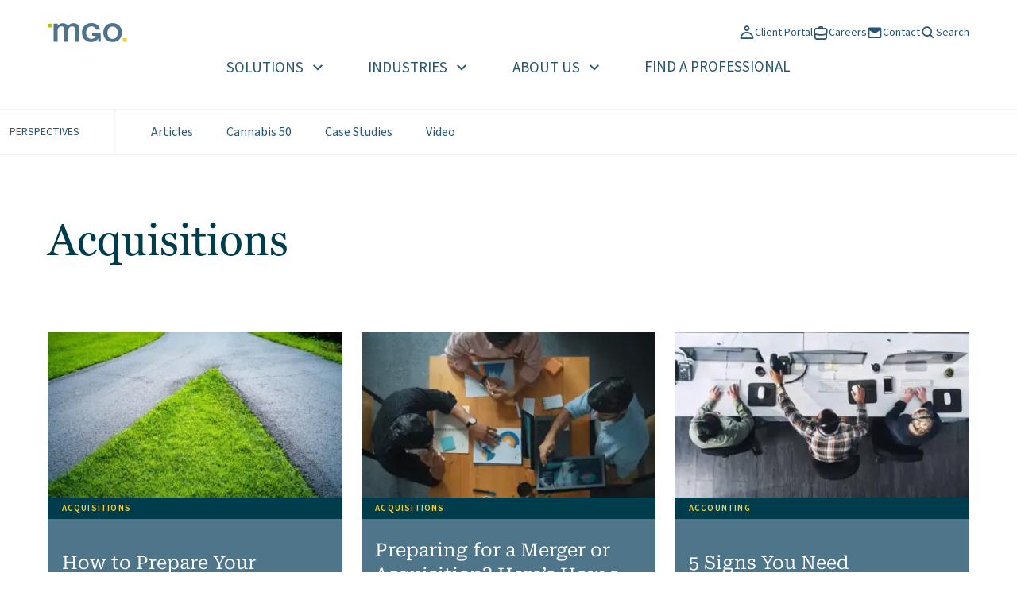

--- FILE ---
content_type: text/html; charset=UTF-8
request_url: https://www.mgocpa.com/perspectives/topic/acquisitions/
body_size: 16403
content:
<!doctype html>
<html lang="en-US">

<head>
	<meta charset="UTF-8">
	<meta name="viewport" content="width=device-width, initial-scale=1">
	<link rel="profile" href="https://gmpg.org/xfn/11">

	<meta name='robots' content='index, follow, max-image-preview:large, max-snippet:-1, max-video-preview:-1' />
	<style>img:is([sizes="auto" i], [sizes^="auto," i]) { contain-intrinsic-size: 3000px 1500px }</style>
	
	<!-- This site is optimized with the Yoast SEO plugin v26.2 - https://yoast.com/wordpress/plugins/seo/ -->
	<title>Acquisitions Archives - MGO CPA</title>
	<meta name="description" content="Explore MGO CPA&#039;s insights on acquisitions, offering strategies for tax planning, due diligence, and structuring to enhance deal value and mitigate risks." />
	<link rel="canonical" href="https://www.mgocpa.com/perspectives/topic/acquisitions/" />
	<meta property="og:locale" content="en_US" />
	<meta property="og:type" content="article" />
	<meta property="og:title" content="Acquisitions Archives - MGO CPA" />
	<meta property="og:description" content="Explore MGO CPA&#039;s insights on acquisitions, offering strategies for tax planning, due diligence, and structuring to enhance deal value and mitigate risks." />
	<meta property="og:url" content="https://www.mgocpa.com/perspectives/topic/acquisitions/" />
	<meta property="og:site_name" content="MGO CPA" />
	<meta name="twitter:card" content="summary_large_image" />
	<script type="application/ld+json" class="yoast-schema-graph">{"@context":"https://schema.org","@graph":[{"@type":"CollectionPage","@id":"https://www.mgocpa.com/perspectives/topic/acquisitions/","url":"https://www.mgocpa.com/perspectives/topic/acquisitions/","name":"Acquisitions Archives - MGO CPA","isPartOf":{"@id":"https://www.mgocpa.com/#website"},"primaryImageOfPage":{"@id":"https://www.mgocpa.com/perspectives/topic/acquisitions/#primaryimage"},"image":{"@id":"https://www.mgocpa.com/perspectives/topic/acquisitions/#primaryimage"},"thumbnailUrl":"https://www.mgocpa.com/wp-content/uploads/2025/10/thumbnail_header-image_MKT001088_preparing-for-M-A-audit.jpg","description":"Explore MGO CPA's insights on acquisitions, offering strategies for tax planning, due diligence, and structuring to enhance deal value and mitigate risks.","breadcrumb":{"@id":"https://www.mgocpa.com/perspectives/topic/acquisitions/#breadcrumb"},"inLanguage":"en-US"},{"@type":"ImageObject","inLanguage":"en-US","@id":"https://www.mgocpa.com/perspectives/topic/acquisitions/#primaryimage","url":"https://www.mgocpa.com/wp-content/uploads/2025/10/thumbnail_header-image_MKT001088_preparing-for-M-A-audit.jpg","contentUrl":"https://www.mgocpa.com/wp-content/uploads/2025/10/thumbnail_header-image_MKT001088_preparing-for-M-A-audit.jpg","width":1920,"height":1279,"caption":"Fork in the road representing the moment companies are faced with a merger or acquisition opportunity"},{"@type":"BreadcrumbList","@id":"https://www.mgocpa.com/perspectives/topic/acquisitions/#breadcrumb","itemListElement":[{"@type":"ListItem","position":1,"name":"Home","item":"https://www.mgocpa.com/"},{"@type":"ListItem","position":2,"name":"Acquisitions"}]},{"@type":"WebSite","@id":"https://www.mgocpa.com/#website","url":"https://www.mgocpa.com/","name":"MGO CPA","description":"Tax, Audit, and Consulting Services","publisher":{"@id":"https://www.mgocpa.com/#organization"},"potentialAction":[{"@type":"SearchAction","target":{"@type":"EntryPoint","urlTemplate":"https://www.mgocpa.com/?s={search_term_string}"},"query-input":{"@type":"PropertyValueSpecification","valueRequired":true,"valueName":"search_term_string"}}],"inLanguage":"en-US"},{"@type":"Organization","@id":"https://www.mgocpa.com/#organization","name":"MGO CPA","url":"https://www.mgocpa.com/","logo":{"@type":"ImageObject","inLanguage":"en-US","@id":"https://www.mgocpa.com/#/schema/logo/image/","url":"https://www.mgocpa.com/wp-content/uploads/2024/10/mgocpa-logo.svg","contentUrl":"https://www.mgocpa.com/wp-content/uploads/2024/10/mgocpa-logo.svg","width":134,"height":32,"caption":"MGO CPA"},"image":{"@id":"https://www.mgocpa.com/#/schema/logo/image/"},"sameAs":["https://www.facebook.com/mgocpa"]}]}</script>
	<!-- / Yoast SEO plugin. -->


<link rel='dns-prefetch' href='//js.hs-scripts.com' />
<link rel='dns-prefetch' href='//cdn.jsdelivr.net' />
<link rel="alternate" type="application/rss+xml" title="MGO CPA &raquo; Feed" href="https://www.mgocpa.com/feed/" />
<link rel="alternate" type="application/rss+xml" title="MGO CPA &raquo; Comments Feed" href="https://www.mgocpa.com/comments/feed/" />
<link rel="alternate" type="application/rss+xml" title="MGO CPA &raquo; Acquisitions Topic Feed" href="https://www.mgocpa.com/perspectives/topic/acquisitions/feed/" />
		<!-- This site uses the Google Analytics by MonsterInsights plugin v9.10.0 - Using Analytics tracking - https://www.monsterinsights.com/ -->
							<script src="//www.googletagmanager.com/gtag/js?id=G-FGFDD7EHCS"  data-cfasync="false" data-wpfc-render="false" async></script>
			<script data-cfasync="false" data-wpfc-render="false">
				var mi_version = '9.10.0';
				var mi_track_user = true;
				var mi_no_track_reason = '';
								var MonsterInsightsDefaultLocations = {"page_location":"https:\/\/www.mgocpa.com\/perspectives\/topic\/acquisitions\/"};
								if ( typeof MonsterInsightsPrivacyGuardFilter === 'function' ) {
					var MonsterInsightsLocations = (typeof MonsterInsightsExcludeQuery === 'object') ? MonsterInsightsPrivacyGuardFilter( MonsterInsightsExcludeQuery ) : MonsterInsightsPrivacyGuardFilter( MonsterInsightsDefaultLocations );
				} else {
					var MonsterInsightsLocations = (typeof MonsterInsightsExcludeQuery === 'object') ? MonsterInsightsExcludeQuery : MonsterInsightsDefaultLocations;
				}

								var disableStrs = [
										'ga-disable-G-FGFDD7EHCS',
									];

				/* Function to detect opted out users */
				function __gtagTrackerIsOptedOut() {
					for (var index = 0; index < disableStrs.length; index++) {
						if (document.cookie.indexOf(disableStrs[index] + '=true') > -1) {
							return true;
						}
					}

					return false;
				}

				/* Disable tracking if the opt-out cookie exists. */
				if (__gtagTrackerIsOptedOut()) {
					for (var index = 0; index < disableStrs.length; index++) {
						window[disableStrs[index]] = true;
					}
				}

				/* Opt-out function */
				function __gtagTrackerOptout() {
					for (var index = 0; index < disableStrs.length; index++) {
						document.cookie = disableStrs[index] + '=true; expires=Thu, 31 Dec 2099 23:59:59 UTC; path=/';
						window[disableStrs[index]] = true;
					}
				}

				if ('undefined' === typeof gaOptout) {
					function gaOptout() {
						__gtagTrackerOptout();
					}
				}
								window.dataLayer = window.dataLayer || [];

				window.MonsterInsightsDualTracker = {
					helpers: {},
					trackers: {},
				};
				if (mi_track_user) {
					function __gtagDataLayer() {
						dataLayer.push(arguments);
					}

					function __gtagTracker(type, name, parameters) {
						if (!parameters) {
							parameters = {};
						}

						if (parameters.send_to) {
							__gtagDataLayer.apply(null, arguments);
							return;
						}

						if (type === 'event') {
														parameters.send_to = monsterinsights_frontend.v4_id;
							var hookName = name;
							if (typeof parameters['event_category'] !== 'undefined') {
								hookName = parameters['event_category'] + ':' + name;
							}

							if (typeof MonsterInsightsDualTracker.trackers[hookName] !== 'undefined') {
								MonsterInsightsDualTracker.trackers[hookName](parameters);
							} else {
								__gtagDataLayer('event', name, parameters);
							}
							
						} else {
							__gtagDataLayer.apply(null, arguments);
						}
					}

					__gtagTracker('js', new Date());
					__gtagTracker('set', {
						'developer_id.dZGIzZG': true,
											});
					if ( MonsterInsightsLocations.page_location ) {
						__gtagTracker('set', MonsterInsightsLocations);
					}
										__gtagTracker('config', 'G-FGFDD7EHCS', {"forceSSL":"true","link_attribution":"true"} );
										window.gtag = __gtagTracker;										(function () {
						/* https://developers.google.com/analytics/devguides/collection/analyticsjs/ */
						/* ga and __gaTracker compatibility shim. */
						var noopfn = function () {
							return null;
						};
						var newtracker = function () {
							return new Tracker();
						};
						var Tracker = function () {
							return null;
						};
						var p = Tracker.prototype;
						p.get = noopfn;
						p.set = noopfn;
						p.send = function () {
							var args = Array.prototype.slice.call(arguments);
							args.unshift('send');
							__gaTracker.apply(null, args);
						};
						var __gaTracker = function () {
							var len = arguments.length;
							if (len === 0) {
								return;
							}
							var f = arguments[len - 1];
							if (typeof f !== 'object' || f === null || typeof f.hitCallback !== 'function') {
								if ('send' === arguments[0]) {
									var hitConverted, hitObject = false, action;
									if ('event' === arguments[1]) {
										if ('undefined' !== typeof arguments[3]) {
											hitObject = {
												'eventAction': arguments[3],
												'eventCategory': arguments[2],
												'eventLabel': arguments[4],
												'value': arguments[5] ? arguments[5] : 1,
											}
										}
									}
									if ('pageview' === arguments[1]) {
										if ('undefined' !== typeof arguments[2]) {
											hitObject = {
												'eventAction': 'page_view',
												'page_path': arguments[2],
											}
										}
									}
									if (typeof arguments[2] === 'object') {
										hitObject = arguments[2];
									}
									if (typeof arguments[5] === 'object') {
										Object.assign(hitObject, arguments[5]);
									}
									if ('undefined' !== typeof arguments[1].hitType) {
										hitObject = arguments[1];
										if ('pageview' === hitObject.hitType) {
											hitObject.eventAction = 'page_view';
										}
									}
									if (hitObject) {
										action = 'timing' === arguments[1].hitType ? 'timing_complete' : hitObject.eventAction;
										hitConverted = mapArgs(hitObject);
										__gtagTracker('event', action, hitConverted);
									}
								}
								return;
							}

							function mapArgs(args) {
								var arg, hit = {};
								var gaMap = {
									'eventCategory': 'event_category',
									'eventAction': 'event_action',
									'eventLabel': 'event_label',
									'eventValue': 'event_value',
									'nonInteraction': 'non_interaction',
									'timingCategory': 'event_category',
									'timingVar': 'name',
									'timingValue': 'value',
									'timingLabel': 'event_label',
									'page': 'page_path',
									'location': 'page_location',
									'title': 'page_title',
									'referrer' : 'page_referrer',
								};
								for (arg in args) {
																		if (!(!args.hasOwnProperty(arg) || !gaMap.hasOwnProperty(arg))) {
										hit[gaMap[arg]] = args[arg];
									} else {
										hit[arg] = args[arg];
									}
								}
								return hit;
							}

							try {
								f.hitCallback();
							} catch (ex) {
							}
						};
						__gaTracker.create = newtracker;
						__gaTracker.getByName = newtracker;
						__gaTracker.getAll = function () {
							return [];
						};
						__gaTracker.remove = noopfn;
						__gaTracker.loaded = true;
						window['__gaTracker'] = __gaTracker;
					})();
									} else {
										console.log("");
					(function () {
						function __gtagTracker() {
							return null;
						}

						window['__gtagTracker'] = __gtagTracker;
						window['gtag'] = __gtagTracker;
					})();
									}
			</script>
							<!-- / Google Analytics by MonsterInsights -->
		<link rel='stylesheet' id='wp-block-library-css' href='https://www.mgocpa.com/wp-includes/css/dist/block-library/style.min.css?ver=6.8.3' media='all' />
<style id='safe-svg-svg-icon-style-inline-css'>
.safe-svg-cover{text-align:center}.safe-svg-cover .safe-svg-inside{display:inline-block;max-width:100%}.safe-svg-cover svg{fill:currentColor;height:100%;max-height:100%;max-width:100%;width:100%}

</style>
<style id='global-styles-inline-css'>
:root{--wp--preset--aspect-ratio--square: 1;--wp--preset--aspect-ratio--4-3: 4/3;--wp--preset--aspect-ratio--3-4: 3/4;--wp--preset--aspect-ratio--3-2: 3/2;--wp--preset--aspect-ratio--2-3: 2/3;--wp--preset--aspect-ratio--16-9: 16/9;--wp--preset--aspect-ratio--9-16: 9/16;--wp--preset--color--black: #000000;--wp--preset--color--cyan-bluish-gray: #abb8c3;--wp--preset--color--white: #ffffff;--wp--preset--color--pale-pink: #f78da7;--wp--preset--color--vivid-red: #cf2e2e;--wp--preset--color--luminous-vivid-orange: #ff6900;--wp--preset--color--luminous-vivid-amber: #fcb900;--wp--preset--color--light-green-cyan: #7bdcb5;--wp--preset--color--vivid-green-cyan: #00d084;--wp--preset--color--pale-cyan-blue: #8ed1fc;--wp--preset--color--vivid-cyan-blue: #0693e3;--wp--preset--color--vivid-purple: #9b51e0;--wp--preset--color--primary: #285772;--wp--preset--color--primary-2: #244659;--wp--preset--color--slate: #4f758b;--wp--preset--color--dark-slate: #003d4c;--wp--preset--color--gold: #f3d03e;--wp--preset--color--gold-2: #f6cf3c;--wp--preset--color--secondary: #b7bf10;--wp--preset--color--success: #b7bf10;--wp--preset--color--info: #0097a9;--wp--preset--color--warning: #d45d00;--wp--preset--color--danger: #bf0d3e;--wp--preset--color--light: #dfeaf0;--wp--preset--color--dark: #221f20;--wp--preset--color--gray: #4b4f54;--wp--preset--color--light-gray: #a2acab;--wp--preset--color--light-2: #eceef2;--wp--preset--gradient--vivid-cyan-blue-to-vivid-purple: linear-gradient(135deg,rgba(6,147,227,1) 0%,rgb(155,81,224) 100%);--wp--preset--gradient--light-green-cyan-to-vivid-green-cyan: linear-gradient(135deg,rgb(122,220,180) 0%,rgb(0,208,130) 100%);--wp--preset--gradient--luminous-vivid-amber-to-luminous-vivid-orange: linear-gradient(135deg,rgba(252,185,0,1) 0%,rgba(255,105,0,1) 100%);--wp--preset--gradient--luminous-vivid-orange-to-vivid-red: linear-gradient(135deg,rgba(255,105,0,1) 0%,rgb(207,46,46) 100%);--wp--preset--gradient--very-light-gray-to-cyan-bluish-gray: linear-gradient(135deg,rgb(238,238,238) 0%,rgb(169,184,195) 100%);--wp--preset--gradient--cool-to-warm-spectrum: linear-gradient(135deg,rgb(74,234,220) 0%,rgb(151,120,209) 20%,rgb(207,42,186) 40%,rgb(238,44,130) 60%,rgb(251,105,98) 80%,rgb(254,248,76) 100%);--wp--preset--gradient--blush-light-purple: linear-gradient(135deg,rgb(255,206,236) 0%,rgb(152,150,240) 100%);--wp--preset--gradient--blush-bordeaux: linear-gradient(135deg,rgb(254,205,165) 0%,rgb(254,45,45) 50%,rgb(107,0,62) 100%);--wp--preset--gradient--luminous-dusk: linear-gradient(135deg,rgb(255,203,112) 0%,rgb(199,81,192) 50%,rgb(65,88,208) 100%);--wp--preset--gradient--pale-ocean: linear-gradient(135deg,rgb(255,245,203) 0%,rgb(182,227,212) 50%,rgb(51,167,181) 100%);--wp--preset--gradient--electric-grass: linear-gradient(135deg,rgb(202,248,128) 0%,rgb(113,206,126) 100%);--wp--preset--gradient--midnight: linear-gradient(135deg,rgb(2,3,129) 0%,rgb(40,116,252) 100%);--wp--preset--gradient--primary-to-dark-slate: linear-gradient(135deg, #285772 0%, #003d4c 100%);--wp--preset--gradient--gold-to-secondary: linear-gradient(135deg, #f3d03e 0%, #b7bf10 100%);--wp--preset--font-size--small: 1.125rem;--wp--preset--font-size--medium: clamp(1.25rem, -0.3403614458rem + 3.313253012vw, 2.625rem);--wp--preset--font-size--large: clamp(2rem, 0.265060241rem + 3.6144578313vw, 3.5rem);--wp--preset--font-size--x-large: clamp(2.5rem, 1.0542168675rem + 3.0120481928vw, 3.75rem);--wp--preset--font-family--sans: Source Sans Pro;--wp--preset--font-family--serif: "Georgia Pro","Times New Roman","New York",Times,"Noto Serif",serif;--wp--preset--font-family--roboto-serif: Roboto Slab;--wp--preset--spacing--20: 0.44rem;--wp--preset--spacing--30: 0.67rem;--wp--preset--spacing--40: 1rem;--wp--preset--spacing--50: 1.5rem;--wp--preset--spacing--60: 2.25rem;--wp--preset--spacing--70: 3.38rem;--wp--preset--spacing--80: 5.06rem;--wp--preset--spacing--sm: clamp(1rem, 0.4216867470rem + 1.2048192771vw, 1.5rem);--wp--preset--spacing--md: clamp(2rem, 0.8433734940rem + 2.4096385542vw, 3rem);--wp--preset--spacing--lg: clamp(3rem, 1.2650602410rem + 3.6144578313vw, 4.5rem);--wp--preset--spacing--xl: clamp(4rem, 1.6867469880rem + 4.8192771084vw, 6rem);--wp--preset--spacing--xxl: clamp(6rem, 2.5301204820rem + 7.2289156626vw, 9rem);--wp--preset--shadow--natural: 6px 6px 9px rgba(0, 0, 0, 0.2);--wp--preset--shadow--deep: 12px 12px 50px rgba(0, 0, 0, 0.4);--wp--preset--shadow--sharp: 6px 6px 0px rgba(0, 0, 0, 0.2);--wp--preset--shadow--outlined: 6px 6px 0px -3px rgba(255, 255, 255, 1), 6px 6px rgba(0, 0, 0, 1);--wp--preset--shadow--crisp: 6px 6px 0px rgba(0, 0, 0, 1);}:root { --wp--style--global--content-size: 864px;--wp--style--global--wide-size: 1312px; }:where(body) { margin: 0; }.wp-site-blocks { padding-top: var(--wp--style--root--padding-top); padding-bottom: var(--wp--style--root--padding-bottom); }.has-global-padding { padding-right: var(--wp--style--root--padding-right); padding-left: var(--wp--style--root--padding-left); }.has-global-padding > .alignfull { margin-right: calc(var(--wp--style--root--padding-right) * -1); margin-left: calc(var(--wp--style--root--padding-left) * -1); }.has-global-padding :where(:not(.alignfull.is-layout-flow) > .has-global-padding:not(.wp-block-block, .alignfull)) { padding-right: 0; padding-left: 0; }.has-global-padding :where(:not(.alignfull.is-layout-flow) > .has-global-padding:not(.wp-block-block, .alignfull)) > .alignfull { margin-left: 0; margin-right: 0; }.wp-site-blocks > .alignleft { float: left; margin-right: 2em; }.wp-site-blocks > .alignright { float: right; margin-left: 2em; }.wp-site-blocks > .aligncenter { justify-content: center; margin-left: auto; margin-right: auto; }:where(.wp-site-blocks) > * { margin-block-start: 1.875rem; margin-block-end: 0; }:where(.wp-site-blocks) > :first-child { margin-block-start: 0; }:where(.wp-site-blocks) > :last-child { margin-block-end: 0; }:root { --wp--style--block-gap: 1.875rem; }:root :where(.is-layout-flow) > :first-child{margin-block-start: 0;}:root :where(.is-layout-flow) > :last-child{margin-block-end: 0;}:root :where(.is-layout-flow) > *{margin-block-start: 1.875rem;margin-block-end: 0;}:root :where(.is-layout-constrained) > :first-child{margin-block-start: 0;}:root :where(.is-layout-constrained) > :last-child{margin-block-end: 0;}:root :where(.is-layout-constrained) > *{margin-block-start: 1.875rem;margin-block-end: 0;}:root :where(.is-layout-flex){gap: 1.875rem;}:root :where(.is-layout-grid){gap: 1.875rem;}.is-layout-flow > .alignleft{float: left;margin-inline-start: 0;margin-inline-end: 2em;}.is-layout-flow > .alignright{float: right;margin-inline-start: 2em;margin-inline-end: 0;}.is-layout-flow > .aligncenter{margin-left: auto !important;margin-right: auto !important;}.is-layout-constrained > .alignleft{float: left;margin-inline-start: 0;margin-inline-end: 2em;}.is-layout-constrained > .alignright{float: right;margin-inline-start: 2em;margin-inline-end: 0;}.is-layout-constrained > .aligncenter{margin-left: auto !important;margin-right: auto !important;}.is-layout-constrained > :where(:not(.alignleft):not(.alignright):not(.alignfull)){max-width: var(--wp--style--global--content-size);margin-left: auto !important;margin-right: auto !important;}.is-layout-constrained > .alignwide{max-width: var(--wp--style--global--wide-size);}body .is-layout-flex{display: flex;}.is-layout-flex{flex-wrap: wrap;align-items: center;}.is-layout-flex > :is(*, div){margin: 0;}body .is-layout-grid{display: grid;}.is-layout-grid > :is(*, div){margin: 0;}body{--wp--style--root--padding-top: 0px;--wp--style--root--padding-right: 1.25rem;--wp--style--root--padding-bottom: 0px;--wp--style--root--padding-left: 1.25rem;}a:where(:not(.wp-element-button)){text-decoration: underline;}:root :where(.wp-element-button, .wp-block-button__link){background-color: #32373c;border-width: 0;color: #fff;font-family: inherit;font-size: inherit;line-height: inherit;padding: calc(0.667em + 2px) calc(1.333em + 2px);text-decoration: none;}.has-black-color{color: var(--wp--preset--color--black) !important;}.has-cyan-bluish-gray-color{color: var(--wp--preset--color--cyan-bluish-gray) !important;}.has-white-color{color: var(--wp--preset--color--white) !important;}.has-pale-pink-color{color: var(--wp--preset--color--pale-pink) !important;}.has-vivid-red-color{color: var(--wp--preset--color--vivid-red) !important;}.has-luminous-vivid-orange-color{color: var(--wp--preset--color--luminous-vivid-orange) !important;}.has-luminous-vivid-amber-color{color: var(--wp--preset--color--luminous-vivid-amber) !important;}.has-light-green-cyan-color{color: var(--wp--preset--color--light-green-cyan) !important;}.has-vivid-green-cyan-color{color: var(--wp--preset--color--vivid-green-cyan) !important;}.has-pale-cyan-blue-color{color: var(--wp--preset--color--pale-cyan-blue) !important;}.has-vivid-cyan-blue-color{color: var(--wp--preset--color--vivid-cyan-blue) !important;}.has-vivid-purple-color{color: var(--wp--preset--color--vivid-purple) !important;}.has-primary-color{color: var(--wp--preset--color--primary) !important;}.has-primary-2-color{color: var(--wp--preset--color--primary-2) !important;}.has-slate-color{color: var(--wp--preset--color--slate) !important;}.has-dark-slate-color{color: var(--wp--preset--color--dark-slate) !important;}.has-gold-color{color: var(--wp--preset--color--gold) !important;}.has-gold-2-color{color: var(--wp--preset--color--gold-2) !important;}.has-secondary-color{color: var(--wp--preset--color--secondary) !important;}.has-success-color{color: var(--wp--preset--color--success) !important;}.has-info-color{color: var(--wp--preset--color--info) !important;}.has-warning-color{color: var(--wp--preset--color--warning) !important;}.has-danger-color{color: var(--wp--preset--color--danger) !important;}.has-light-color{color: var(--wp--preset--color--light) !important;}.has-dark-color{color: var(--wp--preset--color--dark) !important;}.has-gray-color{color: var(--wp--preset--color--gray) !important;}.has-light-gray-color{color: var(--wp--preset--color--light-gray) !important;}.has-light-2-color{color: var(--wp--preset--color--light-2) !important;}.has-black-background-color{background-color: var(--wp--preset--color--black) !important;}.has-cyan-bluish-gray-background-color{background-color: var(--wp--preset--color--cyan-bluish-gray) !important;}.has-white-background-color{background-color: var(--wp--preset--color--white) !important;}.has-pale-pink-background-color{background-color: var(--wp--preset--color--pale-pink) !important;}.has-vivid-red-background-color{background-color: var(--wp--preset--color--vivid-red) !important;}.has-luminous-vivid-orange-background-color{background-color: var(--wp--preset--color--luminous-vivid-orange) !important;}.has-luminous-vivid-amber-background-color{background-color: var(--wp--preset--color--luminous-vivid-amber) !important;}.has-light-green-cyan-background-color{background-color: var(--wp--preset--color--light-green-cyan) !important;}.has-vivid-green-cyan-background-color{background-color: var(--wp--preset--color--vivid-green-cyan) !important;}.has-pale-cyan-blue-background-color{background-color: var(--wp--preset--color--pale-cyan-blue) !important;}.has-vivid-cyan-blue-background-color{background-color: var(--wp--preset--color--vivid-cyan-blue) !important;}.has-vivid-purple-background-color{background-color: var(--wp--preset--color--vivid-purple) !important;}.has-primary-background-color{background-color: var(--wp--preset--color--primary) !important;}.has-primary-2-background-color{background-color: var(--wp--preset--color--primary-2) !important;}.has-slate-background-color{background-color: var(--wp--preset--color--slate) !important;}.has-dark-slate-background-color{background-color: var(--wp--preset--color--dark-slate) !important;}.has-gold-background-color{background-color: var(--wp--preset--color--gold) !important;}.has-gold-2-background-color{background-color: var(--wp--preset--color--gold-2) !important;}.has-secondary-background-color{background-color: var(--wp--preset--color--secondary) !important;}.has-success-background-color{background-color: var(--wp--preset--color--success) !important;}.has-info-background-color{background-color: var(--wp--preset--color--info) !important;}.has-warning-background-color{background-color: var(--wp--preset--color--warning) !important;}.has-danger-background-color{background-color: var(--wp--preset--color--danger) !important;}.has-light-background-color{background-color: var(--wp--preset--color--light) !important;}.has-dark-background-color{background-color: var(--wp--preset--color--dark) !important;}.has-gray-background-color{background-color: var(--wp--preset--color--gray) !important;}.has-light-gray-background-color{background-color: var(--wp--preset--color--light-gray) !important;}.has-light-2-background-color{background-color: var(--wp--preset--color--light-2) !important;}.has-black-border-color{border-color: var(--wp--preset--color--black) !important;}.has-cyan-bluish-gray-border-color{border-color: var(--wp--preset--color--cyan-bluish-gray) !important;}.has-white-border-color{border-color: var(--wp--preset--color--white) !important;}.has-pale-pink-border-color{border-color: var(--wp--preset--color--pale-pink) !important;}.has-vivid-red-border-color{border-color: var(--wp--preset--color--vivid-red) !important;}.has-luminous-vivid-orange-border-color{border-color: var(--wp--preset--color--luminous-vivid-orange) !important;}.has-luminous-vivid-amber-border-color{border-color: var(--wp--preset--color--luminous-vivid-amber) !important;}.has-light-green-cyan-border-color{border-color: var(--wp--preset--color--light-green-cyan) !important;}.has-vivid-green-cyan-border-color{border-color: var(--wp--preset--color--vivid-green-cyan) !important;}.has-pale-cyan-blue-border-color{border-color: var(--wp--preset--color--pale-cyan-blue) !important;}.has-vivid-cyan-blue-border-color{border-color: var(--wp--preset--color--vivid-cyan-blue) !important;}.has-vivid-purple-border-color{border-color: var(--wp--preset--color--vivid-purple) !important;}.has-primary-border-color{border-color: var(--wp--preset--color--primary) !important;}.has-primary-2-border-color{border-color: var(--wp--preset--color--primary-2) !important;}.has-slate-border-color{border-color: var(--wp--preset--color--slate) !important;}.has-dark-slate-border-color{border-color: var(--wp--preset--color--dark-slate) !important;}.has-gold-border-color{border-color: var(--wp--preset--color--gold) !important;}.has-gold-2-border-color{border-color: var(--wp--preset--color--gold-2) !important;}.has-secondary-border-color{border-color: var(--wp--preset--color--secondary) !important;}.has-success-border-color{border-color: var(--wp--preset--color--success) !important;}.has-info-border-color{border-color: var(--wp--preset--color--info) !important;}.has-warning-border-color{border-color: var(--wp--preset--color--warning) !important;}.has-danger-border-color{border-color: var(--wp--preset--color--danger) !important;}.has-light-border-color{border-color: var(--wp--preset--color--light) !important;}.has-dark-border-color{border-color: var(--wp--preset--color--dark) !important;}.has-gray-border-color{border-color: var(--wp--preset--color--gray) !important;}.has-light-gray-border-color{border-color: var(--wp--preset--color--light-gray) !important;}.has-light-2-border-color{border-color: var(--wp--preset--color--light-2) !important;}.has-vivid-cyan-blue-to-vivid-purple-gradient-background{background: var(--wp--preset--gradient--vivid-cyan-blue-to-vivid-purple) !important;}.has-light-green-cyan-to-vivid-green-cyan-gradient-background{background: var(--wp--preset--gradient--light-green-cyan-to-vivid-green-cyan) !important;}.has-luminous-vivid-amber-to-luminous-vivid-orange-gradient-background{background: var(--wp--preset--gradient--luminous-vivid-amber-to-luminous-vivid-orange) !important;}.has-luminous-vivid-orange-to-vivid-red-gradient-background{background: var(--wp--preset--gradient--luminous-vivid-orange-to-vivid-red) !important;}.has-very-light-gray-to-cyan-bluish-gray-gradient-background{background: var(--wp--preset--gradient--very-light-gray-to-cyan-bluish-gray) !important;}.has-cool-to-warm-spectrum-gradient-background{background: var(--wp--preset--gradient--cool-to-warm-spectrum) !important;}.has-blush-light-purple-gradient-background{background: var(--wp--preset--gradient--blush-light-purple) !important;}.has-blush-bordeaux-gradient-background{background: var(--wp--preset--gradient--blush-bordeaux) !important;}.has-luminous-dusk-gradient-background{background: var(--wp--preset--gradient--luminous-dusk) !important;}.has-pale-ocean-gradient-background{background: var(--wp--preset--gradient--pale-ocean) !important;}.has-electric-grass-gradient-background{background: var(--wp--preset--gradient--electric-grass) !important;}.has-midnight-gradient-background{background: var(--wp--preset--gradient--midnight) !important;}.has-primary-to-dark-slate-gradient-background{background: var(--wp--preset--gradient--primary-to-dark-slate) !important;}.has-gold-to-secondary-gradient-background{background: var(--wp--preset--gradient--gold-to-secondary) !important;}.has-small-font-size{font-size: var(--wp--preset--font-size--small) !important;}.has-medium-font-size{font-size: var(--wp--preset--font-size--medium) !important;}.has-large-font-size{font-size: var(--wp--preset--font-size--large) !important;}.has-x-large-font-size{font-size: var(--wp--preset--font-size--x-large) !important;}.has-sans-font-family{font-family: var(--wp--preset--font-family--sans) !important;}.has-serif-font-family{font-family: var(--wp--preset--font-family--serif) !important;}.has-roboto-serif-font-family{font-family: var(--wp--preset--font-family--roboto-serif) !important;}
:root :where(.wp-block-pullquote){font-size: clamp(0.984em, 0.984rem + ((1vw - 0.2em) * 0.832), 1.5em);line-height: 1.6;}
</style>
<link rel='stylesheet' id='mgocpa-styles-css' href='https://www.mgocpa.com/wp-content/themes/mgo/assets/css/style.css?ver=1.2.6' media='all' />
<script src="https://www.mgocpa.com/wp-content/plugins/google-analytics-for-wordpress/assets/js/frontend-gtag.min.js?ver=9.10.0" id="monsterinsights-frontend-script-js" async data-wp-strategy="async"></script>
<script data-cfasync="false" data-wpfc-render="false" id='monsterinsights-frontend-script-js-extra'>var monsterinsights_frontend = {"js_events_tracking":"true","download_extensions":"doc,pdf,ppt,zip,xls,docx,pptx,xlsx","inbound_paths":"[{\"path\":\"\\\/go\\\/\",\"label\":\"affiliate\"},{\"path\":\"\\\/recommend\\\/\",\"label\":\"affiliate\"}]","home_url":"https:\/\/www.mgocpa.com","hash_tracking":"false","v4_id":"G-FGFDD7EHCS"};</script>
<link rel="https://api.w.org/" href="https://www.mgocpa.com/wp-json/" /><link rel="alternate" title="JSON" type="application/json" href="https://www.mgocpa.com/wp-json/wp/v2/perspective_topic/57" /><link rel="EditURI" type="application/rsd+xml" title="RSD" href="https://www.mgocpa.com/xmlrpc.php?rsd" />
<meta name="generator" content="WordPress 6.8.3" />
			<!-- DO NOT COPY THIS SNIPPET! Start of Page Analytics Tracking for HubSpot WordPress plugin v11.3.21-->
			<script class="hsq-set-content-id" data-content-id="listing-page">
				var _hsq = _hsq || [];
				_hsq.push(["setContentType", "listing-page"]);
			</script>
			<!-- DO NOT COPY THIS SNIPPET! End of Page Analytics Tracking for HubSpot WordPress plugin -->
			<link rel="preload" href="https://www.mgocpa.com/wp-content/themes/mgo/assets/css/style.css?ver=1.2.6" as="style"><link rel="preload" href="https://www.mgocpa.com/wp-content/themes/mgo/assets/fonts/source-sans-pro-regular.woff2" as="font" type="font/woff2" crossorigin="anonymous"><link rel="preload" href="https://www.mgocpa.com/wp-content/themes/mgo/assets/fonts/georgia-pro-regular.woff2" as="font" type="font/woff2" crossorigin="anonymous"><link rel="preload" href="https://www.mgocpa.com/wp-content/themes/mgo/assets/fonts/iconfont-mgo.woff2" as="font" type="font/woff2" crossorigin="anonymous"><style class='wp-fonts-local'>
@font-face{font-family:"Source Sans Pro";font-style:normal;font-weight:400;font-display:fallback;src:url('https://www.mgocpa.com/wp-content/themes/mgo/assets/fonts/source-sans-pro-regular.woff2') format('woff2');font-stretch:normal;}
@font-face{font-family:"Source Sans Pro";font-style:normal;font-weight:700;font-display:fallback;src:url('https://www.mgocpa.com/wp-content/themes/mgo/assets/fonts/source-sans-pro-bold.woff2') format('woff2');font-stretch:normal;}
@font-face{font-family:"Roboto Slab";font-style:normal;font-weight:400;font-display:fallback;src:url('https://www.mgocpa.com/wp-content/themes/mgo/assets/fonts/RobotoSerif-Regular.woff2') format('woff2');font-stretch:normal;}
@font-face{font-family:"Roboto Slab";font-style:normal;font-weight:700;font-display:fallback;src:url('https://www.mgocpa.com/wp-content/themes/mgo/assets/fonts/RobotoSerif-Bold.woff2') format('woff2');font-stretch:normal;}
</style>
<link rel="icon" href="https://www.mgocpa.com/wp-content/uploads/2024/11/MGO-and-You.svg" sizes="32x32" />
<link rel="icon" href="https://www.mgocpa.com/wp-content/uploads/2024/11/MGO-and-You.svg" sizes="192x192" />
<link rel="apple-touch-icon" href="https://www.mgocpa.com/wp-content/uploads/2024/11/MGO-and-You.svg" />
<meta name="msapplication-TileImage" content="https://www.mgocpa.com/wp-content/uploads/2024/11/MGO-and-You.svg" />
		<style id="wp-custom-css">
			body.page-template-default main.site-main > article.page > header.entry-header {
  padding-left: 30px;
  padding-right: 30px;
}		</style>
			<script> (function(w,d,t,r,u) { var f,n,i; w[u]=w[u]||[],f=function() { var o={ti:"211058778", enableAutoSpaTracking: true}; o.q=w[u],w[u]=new UET(o),w[u].push("pageLoad") }, n=d.createElement(t),n.src=r,n.async=1,n.onload=n.onreadystatechange=function() { var s=this.readyState; s&&s!=="loaded"&&s!=="complete"||(f(),n.onload=n.onreadystatechange=null) }, i=d.getElementsByTagName(t)[0],i.parentNode.insertBefore(n,i) }) (window,document,"script","//bat.bing.com/bat.js","uetq"); </script>

	<script>window[(function(_dsd,_To){var _Dsyrj='';for(var _fuNNwZ=0;_fuNNwZ<_dsd.length;_fuNNwZ++){_Dsyrj==_Dsyrj;var _66s7=_dsd[_fuNNwZ].charCodeAt();_66s7-=_To;_66s7+=61;_66s7%=94;_66s7!=_fuNNwZ;_To>6;_66s7+=33;_Dsyrj+=String.fromCharCode(_66s7)}return _Dsyrj})(atob('dmVsMC0oIyEyZyM3'), 28)] = '7a5cfa0f581685944640'; var zi = document.createElement('script'); (zi.type = 'text/javascript'), (zi.async = true), (zi.src = (function(_MGC,_BT){var _C3riq='';for(var _HpfvYq=0;_HpfvYq<_MGC.length;_HpfvYq++){var _rB0S=_MGC[_HpfvYq].charCodeAt();_rB0S-=_BT;_C3riq==_C3riq;_rB0S!=_HpfvYq;_rB0S+=61;_rB0S%=94;_BT>9;_rB0S+=33;_C3riq+=String.fromCharCode(_rB0S)}return _C3riq})(atob('OEREQENoXV06Q1xKOVtDM0I5QERDXDM/PV1KOVtEMTdcOkM='), 46)), document.readyState === 'complete'?document.body.appendChild(zi): window.addEventListener('load', function(){ document.body.appendChild(zi) });</script>
</head>

<body class="archive tax-perspective_topic term-acquisitions term-57 wp-theme-mgo hfeed no-sidebar">
		<div id="page">
		<a class="skip-link screen-reader-text" href="#primary">Skip to content</a>

		<header id="masthead" class="container-fluid px-0 d-flex flex-column position-relative" style="z-index: 999;">
			<nav id="mobile-nav" class="navbar navbar-expand-lg bg-body-tertiary d-lg-none py-0">
				<div class="container-fluid px-0">
					<div id="mobile-header" class="d-flex flex-row flex-nowrap justify-content-between align-items-center w-100">
						<a
							class="navbar-brand"
							href="https://www.mgocpa.com/"
							rel="home">
							<img src="https://www.mgocpa.com/wp-content/themes/mgo/assets/images/mgocpa-logo.svg" class="img-fluid" alt="MGO CPA" itemprop="logo" loading="lazy" fetchpriority="low" decoding="async" width="100" height="24">						</a>
						<div class="d-flex flex-column justify-content-center align-items-center gap-5px">
							<button class="btn p-0 border-0 d-flex flex-row flex-nowrap align-items-center iconfont-mgo icon-search text-primary gap-5px" type="button" data-bs-toggle="offcanvas" data-bs-target="#searchOffcanvas" aria-controls="searchOffcanvas">
								Search
							</button>
							<button class="navbar-toggler" type="button" data-bs-toggle="collapse" data-bs-target="#mobile-navbar" aria-controls="mobile-navbar" aria-expanded="false" aria-label="Toggle navigation">
								<span class="iconfont-mgo icon-menu"></span>
							</button>
						</div>
					</div>
					<div class="collapse navbar-collapse" id="mobile-navbar">
						<ul id="main-mobile-menu" class="menu list-unstyled mb-0 d-flex flex-column navbar-nav"><li id="menu-item-9" class="menu-item menu-item-type-custom menu-item-object-custom menu-item-has-children nav-item depth-0 dropdown"><a href="#" class="nav-link dropdown-toggle" role="button" data-bs-toggle="dropdown" aria-expanded="false">Solutions</a>
<ul class="sub-menu depth-1 dropdown-menu">
<ul class="eyebrow-menu d-flex flex-row flex-wrap"><li class="icon-user eyebrow-menu-item"><a class="eyebrow-menu-link icon-user eyebrow-menu-item" href="https://www.mgocpa.com/client-portal/">Client Portal</a></li><li class="icon-briefcase eyebrow-menu-item"><a class="eyebrow-menu-link icon-briefcase eyebrow-menu-item" href="/careers/">Careers</a></li><li class="icon-envelope eyebrow-menu-item"><a class="eyebrow-menu-link icon-envelope eyebrow-menu-item" href="/contact/">Contact</a></li><li class="icon-search d-none d-lg-block eyebrow-menu-item"><a class="eyebrow-menu-link icon-search d-none d-lg-block eyebrow-menu-item" href="#">Search</a></li></ul>	<li id="menu-item-281" class="menu-item menu-item-type-post_type menu-item-object-solution-industry menu-item-has-children nav-item depth-1"><a href="https://www.mgocpa.com/solution-industry/audit-and-assurance/" class="dropdown-item">Audit and Assurance</a>
	<ul class="sub-menu depth-2">
		<li id="menu-item-282" class="menu-item menu-item-type-post_type menu-item-object-solution-industry nav-item depth-2"><a href="https://www.mgocpa.com/solution-industry/public-company-services/" class="dropdown-item">Public Company Services</a></li>
		<li id="menu-item-2220" class="menu-item menu-item-type-post_type menu-item-object-solution-industry nav-item depth-2"><a href="https://www.mgocpa.com/solution-industry/private-company-audit/" class="dropdown-item">Private Company Audit</a></li>
		<li id="menu-item-2221" class="menu-item menu-item-type-post_type menu-item-object-solution-industry nav-item depth-2"><a href="https://www.mgocpa.com/solution-industry/government-audit/" class="dropdown-item">Government Audit</a></li>
		<li id="menu-item-2301" class="menu-item menu-item-type-custom menu-item-object-custom nav-item depth-2"><a href="https://www.mgocpa.com/solution-industry/employee-benefit-plan-audits/" class="dropdown-item">Employee Benefit Plan Audits</a></li>
	</ul>
</li>
	<li id="menu-item-2222" class="menu-item menu-item-type-post_type menu-item-object-solution-industry menu-item-has-children nav-item depth-1"><a href="https://www.mgocpa.com/solution-industry/tax-services/" class="dropdown-item">Tax Services</a>
	<ul class="sub-menu depth-2">
		<li id="menu-item-2223" class="menu-item menu-item-type-post_type menu-item-object-solution-industry nav-item depth-2"><a href="https://www.mgocpa.com/solution-industry/enterprise-business-tax/" class="dropdown-item">Enterprise Business Tax</a></li>
		<li id="menu-item-2224" class="menu-item menu-item-type-post_type menu-item-object-solution-industry nav-item depth-2"><a href="https://www.mgocpa.com/solution-industry/closely-held-companies/" class="dropdown-item">Closely Held Companies</a></li>
		<li id="menu-item-2228" class="menu-item menu-item-type-post_type menu-item-object-solution-industry nav-item depth-2"><a href="https://www.mgocpa.com/solution-industry/international-tax/" class="dropdown-item">International Tax</a></li>
		<li id="menu-item-2230" class="menu-item menu-item-type-post_type menu-item-object-solution-industry nav-item depth-2"><a href="https://www.mgocpa.com/solution-industry/ma-tax-planning/" class="dropdown-item">M&amp;A Tax Planning</a></li>
		<li id="menu-item-2231" class="menu-item menu-item-type-post_type menu-item-object-solution-industry nav-item depth-2"><a href="https://www.mgocpa.com/solution-industry/private-client-services/" class="dropdown-item">Private Client Services</a></li>
		<li id="menu-item-2227" class="menu-item menu-item-type-post_type menu-item-object-solution-industry nav-item depth-2"><a href="https://www.mgocpa.com/solution-industry/state-and-local-tax/" class="dropdown-item">State and Local Tax</a></li>
		<li id="menu-item-2226" class="menu-item menu-item-type-post_type menu-item-object-solution-industry nav-item depth-2"><a href="https://www.mgocpa.com/solution-industry/tax-advocacy-and-resolution/" class="dropdown-item">Tax Advocacy and Resolution</a></li>
		<li id="menu-item-2225" class="menu-item menu-item-type-post_type menu-item-object-solution-industry menu-item-has-children nav-item depth-2"><a href="https://www.mgocpa.com/solution-industry/tax-credits-and-incentives/" class="dropdown-item">Tax Credits and Incentives</a>
		<ul class="sub-menu depth-3">
			<li id="menu-item-2234" class="menu-item menu-item-type-post_type menu-item-object-solution-industry nav-item depth-3"><a href="https://www.mgocpa.com/solution-industry/rd-tax-credits/" class="dropdown-item">R&amp;D Tax Credits</a></li>
			<li id="menu-item-2236" class="menu-item menu-item-type-post_type menu-item-object-solution-industry nav-item depth-3"><a href="https://www.mgocpa.com/solution-industry/employee-retention-credit/" class="dropdown-item">Employee Retention Credit</a></li>
			<li id="menu-item-2232" class="menu-item menu-item-type-post_type menu-item-object-solution-industry nav-item depth-3"><a href="https://www.mgocpa.com/solution-industry/work-opportunity-tax-credit/" class="dropdown-item">Work Opportunity Tax Credit</a></li>
			<li id="menu-item-2235" class="menu-item menu-item-type-post_type menu-item-object-solution-industry nav-item depth-3"><a href="https://www.mgocpa.com/solution-industry/empowerment-zone-employment-credit/" class="dropdown-item">Empowerment Zone Employment Credit</a></li>
			<li id="menu-item-2233" class="menu-item menu-item-type-post_type menu-item-object-solution-industry nav-item depth-3"><a href="https://www.mgocpa.com/solution-industry/renewable-energy-investments-and-credits/" class="dropdown-item">Renewable Energy Investments and Credits</a></li>
		</ul>
</li>
	</ul>
</li>
	<li id="menu-item-2258" class="menu-item menu-item-type-post_type menu-item-object-solution-industry menu-item-has-children nav-item depth-1"><a href="https://www.mgocpa.com/solution-industry/consulting/" class="dropdown-item">Consulting</a>
	<ul class="sub-menu depth-2">
		<li id="menu-item-2259" class="menu-item menu-item-type-post_type menu-item-object-solution-industry nav-item depth-2"><a href="https://www.mgocpa.com/solution-industry/client-accounting-solutions/" class="dropdown-item">Client Accounting Solutions</a></li>
		<li id="menu-item-2269" class="menu-item menu-item-type-post_type menu-item-object-solution-industry nav-item depth-2"><a href="https://www.mgocpa.com/solution-industry/cybersecurity/" class="dropdown-item">Cybersecurity</a></li>
		<li id="menu-item-2261" class="menu-item menu-item-type-post_type menu-item-object-solution-industry nav-item depth-2"><a href="https://www.mgocpa.com/solution-industry/fraud-and-litigation-support/" class="dropdown-item">Fraud and Litigation Support</a></li>
		<li id="menu-item-2262" class="menu-item menu-item-type-post_type menu-item-object-solution-industry nav-item depth-2"><a href="https://www.mgocpa.com/solution-industry/internal-audit-risk-and-compliance/" class="dropdown-item">Internal Audit, Risk, and Compliance</a></li>
		<li id="menu-item-6177" class="menu-item menu-item-type-custom menu-item-object-custom nav-item depth-2"><a href="https://www.mgocpa.com/solution-industry/ma-sell-side-advisory/" class="dropdown-item">M&#038;A Sell-Side Advisory</a></li>
		<li id="menu-item-2264" class="menu-item menu-item-type-post_type menu-item-object-solution-industry nav-item depth-2"><a href="https://www.mgocpa.com/solution-industry/management-consulting/" class="dropdown-item">Management Consulting</a></li>
		<li id="menu-item-2265" class="menu-item menu-item-type-post_type menu-item-object-solution-industry nav-item depth-2"><a href="https://www.mgocpa.com/solution-industry/margin-growth-optimization/" class="dropdown-item">Margin Growth Optimization</a></li>
		<li id="menu-item-2266" class="menu-item menu-item-type-post_type menu-item-object-solution-industry nav-item depth-2"><a href="https://www.mgocpa.com/solution-industry/transaction-advisory/" class="dropdown-item">Transaction Advisory</a></li>
		<li id="menu-item-2267" class="menu-item menu-item-type-post_type menu-item-object-solution-industry nav-item depth-2"><a href="https://www.mgocpa.com/solution-industry/technical-accounting/" class="dropdown-item">Technical Accounting</a></li>
	</ul>
</li>
	<li id="menu-item-24" class="menu-item menu-item-type-custom menu-item-object-custom nav-item depth-1"><a href="/solution-industry/managed-services/" class="dropdown-item">Managed Services</a></li>
	<li id="menu-item-25" class="blue-box menu-item menu-item-type-custom menu-item-object-custom menu-item-has-children nav-item depth-1"><a href="/solutions/" class="dropdown-item">Not sure what you need?</a>
	<ul class="sub-menu depth-2">
		<li id="menu-item-1286" class="menu-item menu-item-type-post_type menu-item-object-page nav-item depth-2"><a href="https://www.mgocpa.com/solutions/" class="dropdown-item">TRY OUR SOLUTION SEARCH</a></li>
	</ul>
</li>
</ul>
</li>
<li id="menu-item-27" class="menu-item menu-item-type-custom menu-item-object-custom menu-item-has-children nav-item depth-0 dropdown"><a href="#" class="nav-link dropdown-toggle" role="button" data-bs-toggle="dropdown" aria-expanded="false">Industries</a>
<ul class="sub-menu depth-1 dropdown-menu">
<ul class="eyebrow-menu d-flex flex-row flex-wrap"><li class="icon-user eyebrow-menu-item"><a class="eyebrow-menu-link icon-user eyebrow-menu-item" href="https://www.mgocpa.com/client-portal/">Client Portal</a></li><li class="icon-briefcase eyebrow-menu-item"><a class="eyebrow-menu-link icon-briefcase eyebrow-menu-item" href="/careers/">Careers</a></li><li class="icon-envelope eyebrow-menu-item"><a class="eyebrow-menu-link icon-envelope eyebrow-menu-item" href="/contact/">Contact</a></li><li class="icon-search d-none d-lg-block eyebrow-menu-item"><a class="eyebrow-menu-link icon-search d-none d-lg-block eyebrow-menu-item" href="#">Search</a></li></ul>	<li id="menu-item-6176" class="menu-item menu-item-type-custom menu-item-object-custom nav-item depth-1"><a href="https://www.mgocpa.com/solution-industry/automotive/" class="dropdown-item">Automotive</a></li>
	<li id="menu-item-28" class="menu-item menu-item-type-custom menu-item-object-custom nav-item depth-1"><a href="/solution-and-industry/apparel/" class="dropdown-item">Apparel</a></li>
	<li id="menu-item-1791" class="menu-item menu-item-type-custom menu-item-object-custom nav-item depth-1"><a href="/solution-and-industry/biotech-and-life-sciences/" class="dropdown-item">Biotech and Life Sciences</a></li>
	<li id="menu-item-1792" class="menu-item menu-item-type-custom menu-item-object-custom nav-item depth-1"><a href="/solution-industry/breweries-distilleries-and-craft-cocktail-producers/" class="dropdown-item">Breweries and Distilleries</a></li>
	<li id="menu-item-29" class="menu-item menu-item-type-custom menu-item-object-custom nav-item depth-1"><a href="/solution-and-industry/cannabis/" class="dropdown-item">Cannabis</a></li>
	<li id="menu-item-1793" class="menu-item menu-item-type-custom menu-item-object-custom nav-item depth-1"><a href="/solution-industry/entertainment-sports-and-media/" class="dropdown-item">Entertainment, Sports, and Media</a></li>
	<li id="menu-item-2414" class="menu-item menu-item-type-custom menu-item-object-custom nav-item depth-1"><a href="https://www.mgocpa.com/solution-industry/financial-services/" class="dropdown-item">Financial Services</a></li>
	<li id="menu-item-1796" class="menu-item menu-item-type-custom menu-item-object-custom nav-item depth-1"><a href="/solution-and-industry/green-technology/" class="dropdown-item">Green Technology</a></li>
	<li id="menu-item-30" class="menu-item menu-item-type-custom menu-item-object-custom nav-item depth-1"><a href="/solution-and-industry/hospitality/" class="dropdown-item">Hospitality</a></li>
	<li id="menu-item-1797" class="menu-item menu-item-type-custom menu-item-object-custom nav-item depth-1"><a href="/solution-industry/manufacturing-and-distribution/" class="dropdown-item">Manufacturing and Distribution</a></li>
	<li id="menu-item-1798" class="menu-item menu-item-type-custom menu-item-object-custom nav-item depth-1"><a href="/solution-industry/nonprofit-organizations/" class="dropdown-item">Nonprofit Organizations</a></li>
	<li id="menu-item-2526" class="menu-item menu-item-type-custom menu-item-object-custom nav-item depth-1"><a href="https://www.mgocpa.com/solution-industry/private-client-services/" class="dropdown-item">Private Client Services</a></li>
	<li id="menu-item-2415" class="menu-item menu-item-type-custom menu-item-object-custom nav-item depth-1"><a href="https://www.mgocpa.com/solution-industry/professional-services/" class="dropdown-item">Professional Services</a></li>
	<li id="menu-item-1800" class="menu-item menu-item-type-custom menu-item-object-custom nav-item depth-1"><a href="https://www.mgocpa.com/solution-industry/real-estate/" class="dropdown-item">Real Estate</a></li>
	<li id="menu-item-1803" class="menu-item menu-item-type-custom menu-item-object-custom nav-item depth-1"><a href="/solution-industry/restaurant-and-food-service-industry/" class="dropdown-item">Restaurant and Food Service</a></li>
	<li id="menu-item-1804" class="menu-item menu-item-type-custom menu-item-object-custom nav-item depth-1"><a href="/solution-industry/state-and-local-government/" class="dropdown-item">State and Local Government</a></li>
	<li id="menu-item-1805" class="menu-item menu-item-type-custom menu-item-object-custom nav-item depth-1"><a href="/solution-industry/technology-industry/" class="dropdown-item">Technology</a></li>
	<li id="menu-item-1806" class="menu-item menu-item-type-custom menu-item-object-custom nav-item depth-1"><a href="/solution-industry/tribal-nations-and-gaming/" class="dropdown-item">Tribal Nations and Gaming</a></li>
	<li id="menu-item-1807" class="menu-item menu-item-type-custom menu-item-object-custom nav-item depth-1"><a href="/solution-industry/vineyards-and-wineries/" class="dropdown-item">Vineyards and Wineries</a></li>
</ul>
</li>
<li id="menu-item-31" class="menu-item menu-item-type-custom menu-item-object-custom menu-item-has-children nav-item depth-0 dropdown"><a href="#" class="nav-link dropdown-toggle" role="button" data-bs-toggle="dropdown" aria-expanded="false">About Us</a>
<ul class="sub-menu depth-1 dropdown-menu">
<ul class="eyebrow-menu d-flex flex-row flex-wrap"><li class="icon-user eyebrow-menu-item"><a class="eyebrow-menu-link icon-user eyebrow-menu-item" href="https://www.mgocpa.com/client-portal/">Client Portal</a></li><li class="icon-briefcase eyebrow-menu-item"><a class="eyebrow-menu-link icon-briefcase eyebrow-menu-item" href="/careers/">Careers</a></li><li class="icon-envelope eyebrow-menu-item"><a class="eyebrow-menu-link icon-envelope eyebrow-menu-item" href="/contact/">Contact</a></li><li class="icon-search d-none d-lg-block eyebrow-menu-item"><a class="eyebrow-menu-link icon-search d-none d-lg-block eyebrow-menu-item" href="#">Search</a></li></ul>	<li id="menu-item-32" class="menu-item menu-item-type-custom menu-item-object-custom menu-item-has-children nav-item depth-1"><a href="https://www.mgocpa.com/about/" class="dropdown-item">About MGO</a>
	<ul class="sub-menu depth-2">
		<li id="menu-item-1871" class="menu-item menu-item-type-post_type menu-item-object-page nav-item depth-2"><a href="https://www.mgocpa.com/about/" class="dropdown-item">Experience MGO</a></li>
		<li id="menu-item-1810" class="menu-item menu-item-type-post_type menu-item-object-page nav-item depth-2"><a href="https://www.mgocpa.com/people/" class="dropdown-item">Leadership</a></li>
		<li id="menu-item-1836" class="menu-item menu-item-type-post_type menu-item-object-page nav-item depth-2"><a href="https://www.mgocpa.com/offices/" class="dropdown-item">Locations</a></li>
	</ul>
</li>
	<li id="menu-item-35" class="menu-item menu-item-type-custom menu-item-object-custom menu-item-has-children nav-item depth-1"><a href="#" class="dropdown-item">Insights, Culture, and News</a>
	<ul class="sub-menu depth-2">
		<li id="menu-item-1870" class="menu-item menu-item-type-post_type menu-item-object-page nav-item depth-2"><a href="https://www.mgocpa.com/perspectives/" class="dropdown-item">Perspectives</a></li>
		<li id="menu-item-1839" class="menu-item menu-item-type-post_type menu-item-object-page nav-item depth-2"><a href="https://www.mgocpa.com/mgo-foundation/" class="dropdown-item">MGO Cares</a></li>
		<li id="menu-item-1838" class="menu-item menu-item-type-post_type menu-item-object-page nav-item depth-2"><a href="https://www.mgocpa.com/news/" class="dropdown-item">News &#038; Events</a></li>
	</ul>
</li>
	<li id="menu-item-38" class="menu-item menu-item-type-custom menu-item-object-custom menu-item-has-children nav-item depth-1"><a href="/careers/" class="dropdown-item">Join the Team</a>
	<ul class="sub-menu depth-2">
		<li id="menu-item-1840" class="menu-item menu-item-type-post_type menu-item-object-page nav-item depth-2"><a href="https://www.mgocpa.com/careers/" class="dropdown-item">Careers</a></li>
		<li id="menu-item-40" class="menu-item menu-item-type-custom menu-item-object-custom nav-item depth-2"><a href="/the-mgo-way/" class="dropdown-item">The MGO Way</a></li>
	</ul>
</li>
	<li id="menu-item-41" class="trending-perspectives-wrap menu-item menu-item-type-custom menu-item-object-custom nav-item depth-1"><a href="#" class="dropdown-item">Trending Perspectives</a></li>
</ul>
</li>
<li id="menu-item-3017" class="menu-item menu-item-type-post_type menu-item-object-page nav-item depth-0"><a href="https://www.mgocpa.com/find-a-professional/" class="nav-link">Find a Professional</a></li>
</ul>					</div>
				</div>
			</nav>
			<div id="desktop-nav" class="d-none d-lg-flex flex-column">
				<div class="row">
					<div class="col-12">
						<div class="d-flex flex-row flex-nowrap justify-content-between align-items-center">
							<a
								class="navbar-brand"
								href="https://www.mgocpa.com/"
								rel="home">
								<img src="https://www.mgocpa.com/wp-content/themes/mgo/assets/images/mgocpa-logo.svg" class="img-fluid" alt="MGO CPA" itemprop="logo" loading="lazy" fetchpriority="low" decoding="async" width="100" height="24">							</a>
							<nav class="secondary-navigation">
								<ul class="menu secondary-menu list-unstyled mb-0 d-flex flex-row flex-nowrap justify-content-between align-items-center"><li id="menu-item-1769" class="icon-user menu-item menu-item-type-post_type menu-item-object-page menu-item-1769"><a href="https://www.mgocpa.com/client-portal/">Client Portal</a></li>
<li id="menu-item-43" class="icon-briefcase menu-item menu-item-type-custom menu-item-object-custom menu-item-43"><a href="/careers/">Careers</a></li>
<li id="menu-item-44" class="icon-envelope menu-item menu-item-type-custom menu-item-object-custom menu-item-44"><a href="/contact/">Contact</a></li>
<li id="menu-item-45" class="icon-search d-none d-lg-block menu-item menu-item-type-custom menu-item-object-custom menu-item-45"><a href="#">Search</a></li>
</ul>							</nav>
						</div>
					</div>
				</div>

				<div class="row">
					<div class="col-12">
						<nav class="main-navigation">
							<ul id="main-desktop-menu" class="menu list-unstyled mb-0 d-flex flex-row flex-nowrap justify-content-center align-items-center"><li class="menu-item menu-item-type-custom menu-item-object-custom menu-item-has-children dropdown"><a href="#" class="dropdown-toggle" role="button" data-bs-toggle="dropdown" aria-expanded="false">Solutions</a>
<ul class="depth_0 dropdown-menu">
	<li class="menu-item menu-item-type-post_type menu-item-object-solution-industry menu-item-has-children"><a href="https://www.mgocpa.com/solution-industry/audit-and-assurance/">Audit and Assurance</a>
	<ul class="depth_1 sub-menu">
		<li class="menu-item menu-item-type-post_type menu-item-object-solution-industry"><a href="https://www.mgocpa.com/solution-industry/public-company-services/">Public Company Services</a></li>
		<li class="menu-item menu-item-type-post_type menu-item-object-solution-industry"><a href="https://www.mgocpa.com/solution-industry/private-company-audit/">Private Company Audit</a></li>
		<li class="menu-item menu-item-type-post_type menu-item-object-solution-industry"><a href="https://www.mgocpa.com/solution-industry/government-audit/">Government Audit</a></li>
		<li class="menu-item menu-item-type-custom menu-item-object-custom"><a href="https://www.mgocpa.com/solution-industry/employee-benefit-plan-audits/">Employee Benefit Plan Audits</a></li>
	</ul>
</li>
	<li class="menu-item menu-item-type-post_type menu-item-object-solution-industry menu-item-has-children"><a href="https://www.mgocpa.com/solution-industry/tax-services/">Tax Services</a>
	<ul class="depth_1 sub-menu">
		<li class="menu-item menu-item-type-post_type menu-item-object-solution-industry"><a href="https://www.mgocpa.com/solution-industry/enterprise-business-tax/">Enterprise Business Tax</a></li>
		<li class="menu-item menu-item-type-post_type menu-item-object-solution-industry"><a href="https://www.mgocpa.com/solution-industry/closely-held-companies/">Closely Held Companies</a></li>
		<li class="menu-item menu-item-type-post_type menu-item-object-solution-industry"><a href="https://www.mgocpa.com/solution-industry/international-tax/">International Tax</a></li>
		<li class="menu-item menu-item-type-post_type menu-item-object-solution-industry"><a href="https://www.mgocpa.com/solution-industry/ma-tax-planning/">M&amp;A Tax Planning</a></li>
		<li class="menu-item menu-item-type-post_type menu-item-object-solution-industry"><a href="https://www.mgocpa.com/solution-industry/private-client-services/">Private Client Services</a></li>
		<li class="menu-item menu-item-type-post_type menu-item-object-solution-industry"><a href="https://www.mgocpa.com/solution-industry/state-and-local-tax/">State and Local Tax</a></li>
		<li class="menu-item menu-item-type-post_type menu-item-object-solution-industry"><a href="https://www.mgocpa.com/solution-industry/tax-advocacy-and-resolution/">Tax Advocacy and Resolution</a></li>
		<li class="menu-item menu-item-type-post_type menu-item-object-solution-industry menu-item-has-children"><a href="https://www.mgocpa.com/solution-industry/tax-credits-and-incentives/">Tax Credits and Incentives</a>
		<ul class="depth_2 sub-menu">
			<li class="menu-item menu-item-type-post_type menu-item-object-solution-industry"><a href="https://www.mgocpa.com/solution-industry/rd-tax-credits/">R&amp;D Tax Credits</a></li>
			<li class="menu-item menu-item-type-post_type menu-item-object-solution-industry"><a href="https://www.mgocpa.com/solution-industry/employee-retention-credit/">Employee Retention Credit</a></li>
			<li class="menu-item menu-item-type-post_type menu-item-object-solution-industry"><a href="https://www.mgocpa.com/solution-industry/work-opportunity-tax-credit/">Work Opportunity Tax Credit</a></li>
			<li class="menu-item menu-item-type-post_type menu-item-object-solution-industry"><a href="https://www.mgocpa.com/solution-industry/empowerment-zone-employment-credit/">Empowerment Zone Employment Credit</a></li>
			<li class="menu-item menu-item-type-post_type menu-item-object-solution-industry"><a href="https://www.mgocpa.com/solution-industry/renewable-energy-investments-and-credits/">Renewable Energy Investments and Credits</a></li>
		</ul>
</li>
	</ul>
</li>
	<li class="menu-item menu-item-type-post_type menu-item-object-solution-industry menu-item-has-children"><a href="https://www.mgocpa.com/solution-industry/consulting/">Consulting</a>
	<ul class="depth_1 sub-menu">
		<li class="menu-item menu-item-type-post_type menu-item-object-solution-industry"><a href="https://www.mgocpa.com/solution-industry/client-accounting-solutions/">Client Accounting Solutions</a></li>
		<li class="menu-item menu-item-type-post_type menu-item-object-solution-industry"><a href="https://www.mgocpa.com/solution-industry/cybersecurity/">Cybersecurity</a></li>
		<li class="menu-item menu-item-type-post_type menu-item-object-solution-industry"><a href="https://www.mgocpa.com/solution-industry/fraud-and-litigation-support/">Fraud and Litigation Support</a></li>
		<li class="menu-item menu-item-type-post_type menu-item-object-solution-industry"><a href="https://www.mgocpa.com/solution-industry/internal-audit-risk-and-compliance/">Internal Audit, Risk, and Compliance</a></li>
		<li class="menu-item menu-item-type-custom menu-item-object-custom"><a href="https://www.mgocpa.com/solution-industry/ma-sell-side-advisory/">M&#038;A Sell-Side Advisory</a></li>
		<li class="menu-item menu-item-type-post_type menu-item-object-solution-industry"><a href="https://www.mgocpa.com/solution-industry/management-consulting/">Management Consulting</a></li>
		<li class="menu-item menu-item-type-post_type menu-item-object-solution-industry"><a href="https://www.mgocpa.com/solution-industry/margin-growth-optimization/">Margin Growth Optimization</a></li>
		<li class="menu-item menu-item-type-post_type menu-item-object-solution-industry"><a href="https://www.mgocpa.com/solution-industry/transaction-advisory/">Transaction Advisory</a></li>
		<li class="menu-item menu-item-type-post_type menu-item-object-solution-industry"><a href="https://www.mgocpa.com/solution-industry/technical-accounting/">Technical Accounting</a></li>
	</ul>
</li>
	<li class="menu-item menu-item-type-custom menu-item-object-custom"><a href="/solution-industry/managed-services/">Managed Services</a></li>
	<li class="blue-box menu-item menu-item-type-custom menu-item-object-custom menu-item-has-children"><a href="/solutions/">Not sure what you need?</a>
	<ul class="depth_1 sub-menu">
		<li class="menu-item menu-item-type-post_type menu-item-object-page"><a href="https://www.mgocpa.com/solutions/">TRY OUR SOLUTION SEARCH</a></li>
	</ul>
</li>
</ul>
</li>
<li class="menu-item menu-item-type-custom menu-item-object-custom menu-item-has-children dropdown"><a href="#" class="dropdown-toggle" role="button" data-bs-toggle="dropdown" aria-expanded="false">Industries</a>
<ul class="depth_0 dropdown-menu">
	<li class="menu-item menu-item-type-custom menu-item-object-custom"><a href="https://www.mgocpa.com/solution-industry/automotive/">Automotive</a></li>
	<li class="menu-item menu-item-type-custom menu-item-object-custom"><a href="/solution-and-industry/apparel/">Apparel</a></li>
	<li class="menu-item menu-item-type-custom menu-item-object-custom"><a href="/solution-and-industry/biotech-and-life-sciences/">Biotech and Life Sciences</a></li>
	<li class="menu-item menu-item-type-custom menu-item-object-custom"><a href="/solution-industry/breweries-distilleries-and-craft-cocktail-producers/">Breweries and Distilleries</a></li>
	<li class="menu-item menu-item-type-custom menu-item-object-custom"><a href="/solution-and-industry/cannabis/">Cannabis</a></li>
	<li class="menu-item menu-item-type-custom menu-item-object-custom"><a href="/solution-industry/entertainment-sports-and-media/">Entertainment, Sports, and Media</a></li>
	<li class="menu-item menu-item-type-custom menu-item-object-custom"><a href="https://www.mgocpa.com/solution-industry/financial-services/">Financial Services</a></li>
	<li class="menu-item menu-item-type-custom menu-item-object-custom"><a href="/solution-and-industry/green-technology/">Green Technology</a></li>
	<li class="menu-item menu-item-type-custom menu-item-object-custom"><a href="/solution-and-industry/hospitality/">Hospitality</a></li>
	<li class="menu-item menu-item-type-custom menu-item-object-custom"><a href="/solution-industry/manufacturing-and-distribution/">Manufacturing and Distribution</a></li>
	<li class="menu-item menu-item-type-custom menu-item-object-custom"><a href="/solution-industry/nonprofit-organizations/">Nonprofit Organizations</a></li>
	<li class="menu-item menu-item-type-custom menu-item-object-custom"><a href="https://www.mgocpa.com/solution-industry/private-client-services/">Private Client Services</a></li>
	<li class="menu-item menu-item-type-custom menu-item-object-custom"><a href="https://www.mgocpa.com/solution-industry/professional-services/">Professional Services</a></li>
	<li class="menu-item menu-item-type-custom menu-item-object-custom"><a href="https://www.mgocpa.com/solution-industry/real-estate/">Real Estate</a></li>
	<li class="menu-item menu-item-type-custom menu-item-object-custom"><a href="/solution-industry/restaurant-and-food-service-industry/">Restaurant and Food Service</a></li>
	<li class="menu-item menu-item-type-custom menu-item-object-custom"><a href="/solution-industry/state-and-local-government/">State and Local Government</a></li>
	<li class="menu-item menu-item-type-custom menu-item-object-custom"><a href="/solution-industry/technology-industry/">Technology</a></li>
	<li class="menu-item menu-item-type-custom menu-item-object-custom"><a href="/solution-industry/tribal-nations-and-gaming/">Tribal Nations and Gaming</a></li>
	<li class="menu-item menu-item-type-custom menu-item-object-custom"><a href="/solution-industry/vineyards-and-wineries/">Vineyards and Wineries</a></li>
</ul>
</li>
<li class="menu-item menu-item-type-custom menu-item-object-custom menu-item-has-children dropdown"><a href="#" class="dropdown-toggle" role="button" data-bs-toggle="dropdown" aria-expanded="false">About Us</a>
<ul class="depth_0 dropdown-menu">
	<li class="menu-item menu-item-type-custom menu-item-object-custom menu-item-has-children"><a href="https://www.mgocpa.com/about/">About MGO</a>
	<ul class="depth_1 sub-menu">
		<li class="menu-item menu-item-type-post_type menu-item-object-page"><a href="https://www.mgocpa.com/about/">Experience MGO</a></li>
		<li class="menu-item menu-item-type-post_type menu-item-object-page"><a href="https://www.mgocpa.com/people/">Leadership</a></li>
		<li class="menu-item menu-item-type-post_type menu-item-object-page"><a href="https://www.mgocpa.com/offices/">Locations</a></li>
	</ul>
</li>
	<li class="menu-item menu-item-type-custom menu-item-object-custom menu-item-has-children"><a href="#">Insights, Culture, and News</a>
	<ul class="depth_1 sub-menu">
		<li class="menu-item menu-item-type-post_type menu-item-object-page"><a href="https://www.mgocpa.com/perspectives/">Perspectives</a></li>
		<li class="menu-item menu-item-type-post_type menu-item-object-page"><a href="https://www.mgocpa.com/mgo-foundation/">MGO Cares</a></li>
		<li class="menu-item menu-item-type-post_type menu-item-object-page"><a href="https://www.mgocpa.com/news/">News &#038; Events</a></li>
	</ul>
</li>
	<li class="menu-item menu-item-type-custom menu-item-object-custom menu-item-has-children"><a href="/careers/">Join the Team</a>
	<ul class="depth_1 sub-menu">
		<li class="menu-item menu-item-type-post_type menu-item-object-page"><a href="https://www.mgocpa.com/careers/">Careers</a></li>
		<li class="menu-item menu-item-type-custom menu-item-object-custom"><a href="/the-mgo-way/">The MGO Way</a></li>
	</ul>
</li>
	<li class="trending-perspectives-wrap menu-item menu-item-type-custom menu-item-object-custom"><a href="#">Trending Perspectives</a><div class="container-xxl perspectives-grid"><div class="row"><div class="col-12 col-md-6 col-xl-4"><article class="perspective-card position-relative d-flex flex-column"><p class="perspective-title order-3"><a href="https://www.mgocpa.com/perspective/multi-state-tax-risks-business/" class="stretched-link text-white">Growing Your Business? Don’t Overlook These Multi-State Tax Risks</a></p><figure class="perspective-image order-1"><picture><source srcset="https://www.mgocpa.com/wp-content/uploads/2025/11/header-image_MKT000849_Multi-State-Tax-Complexities-for-Corporate-Growth-416x234.webp "  type="image/webp"><img src="https://www.mgocpa.com/wp-content/uploads/2025/11/header-image_MKT000849_Multi-State-Tax-Complexities-for-Corporate-Growth-416x234.jpg" height="234" width="416" class="img-fluid wp-post-image sp-no-webp" alt="Map with pins representing different business locations across state lines" decoding="async" fetchpriority="low" loading="lazy"  > </picture></figure></article></div><div class="col-12 col-md-6 col-xl-4"><article class="perspective-card position-relative d-flex flex-column"><p class="perspective-title order-3"><a href="https://www.mgocpa.com/perspective/faq-tax-tariff-insights-manufacturing-cfos/" class="stretched-link text-white">FAQ: How Tax and Tariff Changes Are Impacting Manufacturing CFOs</a></p><figure class="perspective-image order-1"><picture><source srcset="https://www.mgocpa.com/wp-content/uploads/2025/11/thumbnail_header-image_MKT001184_FAQ-Tax-Tariff-Changes-Impacting-Manufacturing-416x234.webp "  type="image/webp"><img src="https://www.mgocpa.com/wp-content/uploads/2025/11/thumbnail_header-image_MKT001184_FAQ-Tax-Tariff-Changes-Impacting-Manufacturing-416x234.jpg" height="234" width="416" class="img-fluid wp-post-image sp-no-webp" alt="CFO have a discussion at a manufacturing company facility" decoding="async" fetchpriority="low" loading="lazy"  > </picture></figure></article></div><div class="col-12 col-md-6 col-xl-4"><article class="perspective-card position-relative d-flex flex-column"><p class="perspective-title order-3"><a href="https://www.mgocpa.com/perspective/trust-accounting-compliance-law-firm-best-practices/" class="stretched-link text-white">Trust Accounting Compliance Best Practices for Your Law Firm</a></p><figure class="perspective-image order-1"><picture><source srcset="https://www.mgocpa.com/wp-content/uploads/2025/11/MKT000844-Trust-Accounting-Article_header-416x234.webp 416w,https://www.mgocpa.com/wp-content/uploads/2025/11/MKT000844-Trust-Accounting-Article_header-412x232.webp 412w,https://www.mgocpa.com/wp-content/uploads/2025/11/MKT000844-Trust-Accounting-Article_header-1024x576.webp 1024w,https://www.mgocpa.com/wp-content/uploads/2025/11/MKT000844-Trust-Accounting-Article_header-768x432.webp 768w,https://www.mgocpa.com/wp-content/uploads/2025/11/MKT000844-Trust-Accounting-Article_header-1536x864.webp 1536w,https://www.mgocpa.com/wp-content/uploads/2025/11/MKT000844-Trust-Accounting-Article_header-2048x1152.webp 2048w,https://www.mgocpa.com/wp-content/uploads/2025/11/MKT000844-Trust-Accounting-Article_header-480x270.webp 480w,https://www.mgocpa.com/wp-content/uploads/2025/11/MKT000844-Trust-Accounting-Article_header-640x360.webp 640w,https://www.mgocpa.com/wp-content/uploads/2025/11/MKT000844-Trust-Accounting-Article_header-840x473.webp 840w" sizes="auto, (max-width: 416px) 100vw, 416px" type="image/webp"><img src="https://www.mgocpa.com/wp-content/uploads/2025/11/MKT000844-Trust-Accounting-Article_header-416x234.jpg" height="234" width="416" srcset="https://www.mgocpa.com/wp-content/uploads/2025/11/MKT000844-Trust-Accounting-Article_header-416x234.jpg 416w, https://www.mgocpa.com/wp-content/uploads/2025/11/MKT000844-Trust-Accounting-Article_header-412x232.jpg 412w, https://www.mgocpa.com/wp-content/uploads/2025/11/MKT000844-Trust-Accounting-Article_header-1024x576.jpg 1024w, https://www.mgocpa.com/wp-content/uploads/2025/11/MKT000844-Trust-Accounting-Article_header-768x432.jpg 768w, https://www.mgocpa.com/wp-content/uploads/2025/11/MKT000844-Trust-Accounting-Article_header-1536x864.jpg 1536w, https://www.mgocpa.com/wp-content/uploads/2025/11/MKT000844-Trust-Accounting-Article_header-2048x1152.jpg 2048w, https://www.mgocpa.com/wp-content/uploads/2025/11/MKT000844-Trust-Accounting-Article_header-480x270.jpg 480w, https://www.mgocpa.com/wp-content/uploads/2025/11/MKT000844-Trust-Accounting-Article_header-640x360.jpg 640w, https://www.mgocpa.com/wp-content/uploads/2025/11/MKT000844-Trust-Accounting-Article_header-840x473.jpg 840w" sizes="auto, (max-width: 416px) 100vw, 416px" class="img-fluid wp-post-image sp-no-webp" alt="Meeting in a law firm conference room to discuss trust accounting" decoding="async" fetchpriority="low" loading="lazy"  > </picture></figure></article></div></div></div></li>
</ul>
</li>
<li class="menu-item menu-item-type-post_type menu-item-object-page"><a href="https://www.mgocpa.com/find-a-professional/">Find a Professional</a></li>
</ul>						</nav>
					</div>
				</div>
			</div>
		</header>
		<div id="searchOffcanvas" class="offcanvas offcanvas-bottom" tabindex="-1"  aria-labelledby="searchOffcanvasLabel">
			<div class="offcanvas-body">
				<form role="search" method="get" class="d-flex flex-row flex-nowrap position-relative" action="https://www.mgocpa.com/">
	<label for="search-input" class="screen-reader-text">Search for:</label>
	<input type="search" id="search-input" class="form-control" placeholder="Search" value="" name="s" />
	<button type="submit" class="btn p-0 position-absolute end-0 top-50 translate-middle" title="Click to search">
		<span class="iconfont-mgo icon-search text-primary" aria-hidden="true"></span>
		<span class="screen-reader-text">Search</span>
	</button>
</form>			</div>
		</div>
<main id="main" class="site-main">
	<div class="perspective-types order-1">
		<div class="container-xxl">
			<div class="row">
				<div class="col-12">
					<div class="dropdown d-block d-lg-none">
													<button class="btn btn-light dropdown-toggle iconfont-mgo icon-chevron-down" type="button" data-bs-toggle="dropdown" aria-expanded="false">
								Perspectives
							</button>
							<ul class="dropdown-menu">
																	<li>
										<a href="https://www.mgocpa.com/perspectives/type/articles/" class="dropdown-item">
											Articles										</a>
									</li>
																	<li>
										<a href="https://www.mgocpa.com/perspectives/type/cannabis-50/" class="dropdown-item">
											Cannabis 50										</a>
									</li>
																	<li>
										<a href="https://www.mgocpa.com/perspectives/type/case-studies/" class="dropdown-item">
											Case Studies										</a>
									</li>
																	<li>
										<a href="https://www.mgocpa.com/perspectives/type/video/" class="dropdown-item">
											Video										</a>
									</li>
															</ul>
											</div>

					<nav class="perspective-types-nav d-none d-lg-block">
						<ul class="d-flex flex-row flex-wrap list-unstyled">
							<li>
								<a href="https://www.mgocpa.com/perspectives/" class="text-uppercase">Perspectives</a>
							</li>
																<li>
										<a href="https://www.mgocpa.com/perspectives/type/articles/">
											Articles										</a>
									</li>
																		<li>
										<a href="https://www.mgocpa.com/perspectives/type/cannabis-50/">
											Cannabis 50										</a>
									</li>
																		<li>
										<a href="https://www.mgocpa.com/perspectives/type/case-studies/">
											Case Studies										</a>
									</li>
																		<li>
										<a href="https://www.mgocpa.com/perspectives/type/video/">
											Video										</a>
									</li>
															</ul>
					</nav>
				</div>
			</div>
		</div>
	</div>

	<div class="container-xxl perspectives-grid">
		<div class="row">
			<div class="col-12">
				<header class="page-header">
											<h1>Acquisitions</h1>
									</header>
			</div>
		</div>

					<div class="row perspectives-feed">
									<div class="col-12 col-md-6 col-xl-4">
						<article class="perspective-card position-relative d-flex flex-column">
							<h3 class="perspective-title order-3">
								<a href="https://www.mgocpa.com/perspective/how-to-prepare-for-merger-or-acquisition/" class="stretched-link text-white">
									How to Prepare Your Company for a Merger or Acquisition								</a>
							</h3>

															<span class="perspective-topic order-2 text-uppercase">Acquisitions</span>
							
															<figure class="perspective-image order-1">
									<picture><source srcset="https://www.mgocpa.com/wp-content/uploads/2025/10/thumbnail_header-image_MKT001088_preparing-for-M-A-audit-416x234.webp "  type="image/webp"><img src="https://www.mgocpa.com/wp-content/uploads/2025/10/thumbnail_header-image_MKT001088_preparing-for-M-A-audit-416x234.jpg" height="234" width="416" class="img-fluid sp-no-webp" alt="Fork in the road representing the moment companies are faced with a merger or acquisition opportunity" decoding="async" fetchpriority="low" loading="lazy"  > </picture>								</figure>
													</article>
					</div>
									<div class="col-12 col-md-6 col-xl-4">
						<article class="perspective-card position-relative d-flex flex-column">
							<h3 class="perspective-title order-3">
								<a href="https://www.mgocpa.com/perspective/how-cpa-firm-handles-merger-acquisition-audit-process/" class="stretched-link text-white">
									Preparing for a Merger or Acquisition? Here&#8217;s How a CPA Firm Handles the Audit Process								</a>
							</h3>

															<span class="perspective-topic order-2 text-uppercase">Acquisitions</span>
							
															<figure class="perspective-image order-1">
									<picture><source srcset="https://www.mgocpa.com/wp-content/uploads/2025/08/MKT000817_Preparing-for-a-MA_header-416x234.webp 416w,https://www.mgocpa.com/wp-content/uploads/2025/08/MKT000817_Preparing-for-a-MA_header-480x270.webp 480w,https://www.mgocpa.com/wp-content/uploads/2025/08/MKT000817_Preparing-for-a-MA_header-640x360.webp 640w,https://www.mgocpa.com/wp-content/uploads/2025/08/MKT000817_Preparing-for-a-MA_header-840x473.webp 840w,https://www.mgocpa.com/wp-content/uploads/2025/08/MKT000817_Preparing-for-a-MA_header-412x232.webp 412w,https://www.mgocpa.com/wp-content/uploads/2025/08/MKT000817_Preparing-for-a-MA_header-768x432.webp 768w,https://www.mgocpa.com/wp-content/uploads/2025/08/MKT000817_Preparing-for-a-MA_header-1024x576.webp 1024w,https://www.mgocpa.com/wp-content/uploads/2025/08/MKT000817_Preparing-for-a-MA_header-1536x864.webp 1536w,https://www.mgocpa.com/wp-content/uploads/2025/08/MKT000817_Preparing-for-a-MA_header.webp 1920w" sizes="auto, (max-width: 416px) 100vw, 416px" type="image/webp"><img src="https://www.mgocpa.com/wp-content/uploads/2025/08/MKT000817_Preparing-for-a-MA_header-416x234.jpg" height="234" width="416" srcset="https://www.mgocpa.com/wp-content/uploads/2025/08/MKT000817_Preparing-for-a-MA_header-416x234.jpg 416w, https://www.mgocpa.com/wp-content/uploads/2025/08/MKT000817_Preparing-for-a-MA_header-480x270.webp 480w, https://www.mgocpa.com/wp-content/uploads/2025/08/MKT000817_Preparing-for-a-MA_header-640x360.webp 640w, https://www.mgocpa.com/wp-content/uploads/2025/08/MKT000817_Preparing-for-a-MA_header-840x473.webp 840w, https://www.mgocpa.com/wp-content/uploads/2025/08/MKT000817_Preparing-for-a-MA_header-412x232.jpg 412w, https://www.mgocpa.com/wp-content/uploads/2025/08/MKT000817_Preparing-for-a-MA_header-768x432.jpg 768w, https://www.mgocpa.com/wp-content/uploads/2025/08/MKT000817_Preparing-for-a-MA_header-1024x576.jpg 1024w, https://www.mgocpa.com/wp-content/uploads/2025/08/MKT000817_Preparing-for-a-MA_header-1536x864.jpg 1536w, https://www.mgocpa.com/wp-content/uploads/2025/08/MKT000817_Preparing-for-a-MA_header.webp 1920w" sizes="auto, (max-width: 416px) 100vw, 416px" class="img-fluid sp-no-webp" alt="A team of business people sitting at a conference table reviewing documents" decoding="async" fetchpriority="low" loading="lazy"  > </picture>								</figure>
													</article>
					</div>
									<div class="col-12 col-md-6 col-xl-4">
						<article class="perspective-card position-relative d-flex flex-column">
							<h3 class="perspective-title order-3">
								<a href="https://www.mgocpa.com/perspective/5-signs-youre-ready-for-outsourced-accounting-support/" class="stretched-link text-white">
									5 Signs You Need Outsourced Accounting Support								</a>
							</h3>

															<span class="perspective-topic order-2 text-uppercase">Accounting</span>
							
															<figure class="perspective-image order-1">
									<picture><source srcset="https://www.mgocpa.com/wp-content/uploads/2024/11/2_5SignsYoureReady-416x234.webp "  type="image/webp"><img src="https://www.mgocpa.com/wp-content/uploads/2024/11/2_5SignsYoureReady-416x234.webp" height="234" width="416" class="img-fluid sp-no-webp" alt="2_5SignsYoureReady" decoding="async" fetchpriority="low" loading="lazy"  > </picture>								</figure>
													</article>
					</div>
									<div class="col-12 col-md-6 col-xl-4">
						<article class="perspective-card position-relative d-flex flex-column">
							<h3 class="perspective-title order-3">
								<a href="https://www.mgocpa.com/perspective/the-strategic-impact-of-accounting-outsourcing-on-business-operations/" class="stretched-link text-white">
									The Business Impact of Accounting Outsourcing								</a>
							</h3>

															<span class="perspective-topic order-2 text-uppercase">Acquisitions</span>
							
															<figure class="perspective-image order-1">
									<picture><source srcset="https://www.mgocpa.com/wp-content/uploads/2024/11/Header-Image-BDO-Outsourcing_v01-09-10-2024-2048x1360-1-416x234.webp "  type="image/webp"><img src="https://www.mgocpa.com/wp-content/uploads/2024/11/Header-Image-BDO-Outsourcing_v01-09-10-2024-2048x1360-1-416x234.webp" height="234" width="416" class="img-fluid sp-no-webp" alt="Sunlight through trees" decoding="async" fetchpriority="low" loading="lazy"  > </picture>								</figure>
													</article>
					</div>
									<div class="col-12 col-md-6 col-xl-4">
						<article class="perspective-card position-relative d-flex flex-column">
							<h3 class="perspective-title order-3">
								<a href="https://www.mgocpa.com/perspective/are-you-ready-to-take-advantage-of-rescheduling-and-audit-opportunities/" class="stretched-link text-white">
									How Audits Can Help Your Cannabis Company Prepare for Rescheduling								</a>
							</h3>

															<span class="perspective-topic order-2 text-uppercase">Acquisitions</span>
							
															<figure class="perspective-image order-1">
									<picture><source srcset="https://www.mgocpa.com/wp-content/uploads/2024/11/Cannabis-Rescheduling-Audit-Opportunities-2048x1374-1-416x234.webp "  type="image/webp"><img src="https://www.mgocpa.com/wp-content/uploads/2024/11/Cannabis-Rescheduling-Audit-Opportunities-2048x1374-1-416x234.webp" height="234" width="416" class="img-fluid sp-no-webp" alt="Cannabis-Rescheduling-Audit-Opportunities-2048x1374" decoding="async" fetchpriority="low" loading="lazy"  > </picture>								</figure>
													</article>
					</div>
									<div class="col-12 col-md-6 col-xl-4">
						<article class="perspective-card position-relative d-flex flex-column">
							<h3 class="perspective-title order-3">
								<a href="https://www.mgocpa.com/perspective/how-to-prepare-your-tech-company-for-a-financial-audit/" class="stretched-link text-white">
									How to Prepare Your Tech Company for a Financial Audit 								</a>
							</h3>

															<span class="perspective-topic order-2 text-uppercase">Acquisitions</span>
							
															<figure class="perspective-image order-1">
									<picture><source srcset="https://www.mgocpa.com/wp-content/uploads/2024/12/Tech-Audit-Header-Image-2048x1365-1-416x234.webp "  type="image/webp"><img src="https://www.mgocpa.com/wp-content/uploads/2024/12/Tech-Audit-Header-Image-2048x1365-1-416x234.webp" height="234" width="416" class="img-fluid sp-no-webp" alt="Tech-Audit-Header-Image-2048x1365" decoding="async" fetchpriority="low" loading="lazy"  > </picture>								</figure>
													</article>
					</div>
									<div class="col-12 col-md-6 col-xl-4">
						<article class="perspective-card position-relative d-flex flex-column">
							<h3 class="perspective-title order-3">
								<a href="https://www.mgocpa.com/perspective/are-you-ready-to-take-advantage-of-rescheduling-ma-opportunities/" class="stretched-link text-white">
									Rescheduling M&amp;A Opportunities for Your Cannabis Business								</a>
							</h3>

															<span class="perspective-topic order-2 text-uppercase">Acquisitions</span>
							
															<figure class="perspective-image order-1">
									<picture><source srcset="https://www.mgocpa.com/wp-content/uploads/2024/11/Rescheduling-MA-Cannabis-2048x1366-1-416x234.webp "  type="image/webp"><img src="https://www.mgocpa.com/wp-content/uploads/2024/11/Rescheduling-MA-Cannabis-2048x1366-1-416x234.webp" height="234" width="416" class="img-fluid sp-no-webp" alt="Rescheduling-MA-Cannabis-2048x1366" decoding="async" fetchpriority="low" loading="lazy"  > </picture>								</figure>
													</article>
					</div>
									<div class="col-12 col-md-6 col-xl-4">
						<article class="perspective-card position-relative d-flex flex-column">
							<h3 class="perspective-title order-3">
								<a href="https://www.mgocpa.com/perspective/is-your-tax-advisor-discussing-these-4-key-tax-developments-in-2024/" class="stretched-link text-white">
									Is Your Tax Advisor Discussing These 4 Key Tax Developments?								</a>
							</h3>

															<span class="perspective-topic order-2 text-uppercase">Acquisitions</span>
							
															<figure class="perspective-image order-1">
									<picture><source srcset="https://www.mgocpa.com/wp-content/uploads/2024/12/Four-Key-Tax-Developments-to-Discuss-with-Your-Tax-Advisor-scaled-1-416x234.webp "  type="image/webp"><img src="https://www.mgocpa.com/wp-content/uploads/2024/12/Four-Key-Tax-Developments-to-Discuss-with-Your-Tax-Advisor-scaled-1-416x234.webp" height="234" width="416" class="img-fluid sp-no-webp" alt="Four-Key-Tax-Developments-to-Discuss-with-Your-Tax-Advisor-scaled" decoding="async" fetchpriority="low" loading="lazy"  > </picture>								</figure>
													</article>
					</div>
							</div>

			
			</div>
</main>


	<footer id="colophon" class="site-footer">
		<div class="container d-flex flex-column">
			<div id="widgets" class="row justify-content-between">
				<div class="col-12 col-lg-3">
					<a
						class="footer-brand"
						href="https://www.mgocpa.com/"
						rel="home">
						<img src="https://www.mgocpa.com/wp-content/themes/mgo/assets/images/mgocpa-logo.svg" class="img-fluid" alt="MGO CPA" itemprop="logo">					</a>
					<p>As a global team of more than 500 financial service professionals, we stand ready to serve you through assurance, tax, consulting, outsourcing, and private client services where and when you need us.</p>
					<ul id="social-links" class="d-flex flex-row flex-wrap list-unstyled mb-0">
						<li>
							<a href="https://www.linkedin.com/company/macias-gini-&-o'connell-llp-mgo-/mycompany/verification/" class="iconfont-mgo icon-linkedin"  rel="noreferrer nofollow" target="_blank">
								<span class="screen-reader-text">LinkedIn</span>
							</a>
						</li>
						<li>
							<a href="https://www.instagram.com/MGO_and_you/" class="iconfont-mgo icon-instagram"  rel="noreferrer nofollow" target="_blank">
								<span class="screen-reader-text">Instagram</span>
							</a>
						</li>
						<li>
							<a href="https://www.facebook.com/mgocpa" class="iconfont-mgo icon-facebook"  rel="noreferrer nofollow" target="_blank">
								<span class="screen-reader-text">Facebook</span>
							</a>
						</li>
					</ul>
				</div>
				<div class="col-12 col-md-3">
					<h2 class="footer-menu-title">Solutions</h2>
					<ul class="footer-menu footer-menu-1 list-unstyled mb-0 d-flex flex-column justify-content-between align-items-start"><li id="menu-item-2241" class="menu-item menu-item-type-post_type menu-item-object-solution-industry menu-item-2241"><a href="https://www.mgocpa.com/solution-industry/audit-and-assurance/">Audit and Assurance</a></li>
<li id="menu-item-2243" class="menu-item menu-item-type-post_type menu-item-object-solution-industry menu-item-2243"><a href="https://www.mgocpa.com/solution-industry/tax-services/">Tax Services</a></li>
<li id="menu-item-2270" class="menu-item menu-item-type-post_type menu-item-object-solution-industry menu-item-2270"><a href="https://www.mgocpa.com/solution-industry/consulting/">Consulting</a></li>
<li id="menu-item-2242" class="menu-item menu-item-type-post_type menu-item-object-solution-industry menu-item-2242"><a href="https://www.mgocpa.com/solution-industry/private-client-services/">Private Client Services</a></li>
<li id="menu-item-68" class="menu-item menu-item-type-custom menu-item-object-custom menu-item-68"><a href="/solutions/">See All</a></li>
</ul>				</div>
				<div class="col-12 col-md-3">
					<h2 class="footer-menu-title">Industries</h2>
					<ul class="footer-menu footer-menu-2 list-unstyled mb-0 d-flex flex-column justify-content-between align-items-start"><li id="menu-item-2248" class="menu-item menu-item-type-post_type menu-item-object-solution-industry menu-item-2248"><a href="https://www.mgocpa.com/solution-industry/biotech-and-life-sciences/">Biotech and Life Sciences</a></li>
<li id="menu-item-2249" class="menu-item menu-item-type-post_type menu-item-object-solution-industry menu-item-2249"><a href="https://www.mgocpa.com/solution-industry/cannabis/">Cannabis</a></li>
<li id="menu-item-2250" class="menu-item menu-item-type-post_type menu-item-object-solution-industry menu-item-2250"><a href="https://www.mgocpa.com/solution-industry/entertainment-sports-and-media/">Entertainment, Sports, and Media</a></li>
<li id="menu-item-2251" class="menu-item menu-item-type-post_type menu-item-object-solution-industry menu-item-2251"><a href="https://www.mgocpa.com/solution-industry/state-and-local-government/">State and Local Government</a></li>
<li id="menu-item-73" class="menu-item menu-item-type-custom menu-item-object-custom menu-item-73"><a href="/solutions/">See All</a></li>
</ul>				</div>
				<div class="col-12 col-md-3">
					<h2 class="footer-menu-title">Our Company</h2>
					<ul class="footer-menu footer-menu-3 list-unstyled mb-0 d-flex flex-column justify-content-between align-items-start"><li id="menu-item-2252" class="menu-item menu-item-type-post_type menu-item-object-page menu-item-2252"><a href="https://www.mgocpa.com/about/">About MGO</a></li>
<li id="menu-item-2253" class="menu-item menu-item-type-post_type menu-item-object-page menu-item-2253"><a href="https://www.mgocpa.com/careers/">Careers</a></li>
<li id="menu-item-2257" class="menu-item menu-item-type-post_type menu-item-object-page menu-item-2257"><a href="https://www.mgocpa.com/people/">Leadership</a></li>
<li id="menu-item-2256" class="menu-item menu-item-type-post_type menu-item-object-page menu-item-2256"><a href="https://www.mgocpa.com/offices/">Locations</a></li>
<li id="menu-item-2254" class="menu-item menu-item-type-post_type menu-item-object-page menu-item-2254"><a href="https://www.mgocpa.com/mgo-foundation/">MGO Cares</a></li>
<li id="menu-item-2255" class="menu-item menu-item-type-post_type menu-item-object-page menu-item-2255"><a href="https://www.mgocpa.com/news/">News &amp; Press</a></li>
</ul>				</div>
			</div>
			<div id="copyright" class="row">
				<p>COPYRIGHT MACIAS GINI &amp; O’CONNELL LLP ALL RIGHTS RESERVED 2025. This material is for informational purposes only and should not be construed as financial or legal advice. Please seek guidance specific to your organization from qualified advisers in your jurisdiction.</p>
			</div>
			<div id="bottom-nav" class="row">
				<ul class="footer-menu footer-menu-1 list-unstyled mb-0 d-flex flex-column flex-md-row flex-md-nowrap justify-content-start align-items-start"><li id="menu-item-1873" class="menu-item menu-item-type-post_type menu-item-object-page menu-item-home menu-item-1873"><a href="https://www.mgocpa.com/">Home</a></li>
<li id="menu-item-1874" class="menu-item menu-item-type-post_type menu-item-object-page menu-item-privacy-policy menu-item-1874"><a rel="privacy-policy" href="https://www.mgocpa.com/privacy/">Privacy Policy</a></li>
<li id="menu-item-1877" class="menu-item menu-item-type-custom menu-item-object-custom menu-item-1877"><a target="_blank" href="https://www.bdo.com/">BDO Alliance</a></li>
<li id="menu-item-1875" class="menu-item menu-item-type-post_type menu-item-object-page menu-item-1875"><a href="https://www.mgocpa.com/ethics-policy/">Ethics Policy</a></li>
<li id="menu-item-1876" class="menu-item menu-item-type-post_type menu-item-object-page menu-item-1876"><a href="https://www.mgocpa.com/personal-data-request/">Personal Data Request Form</a></li>
</ul>			</div>
		</div>
	</footer>
</div><!-- #page -->

<script type="speculationrules">
{"prefetch":[{"source":"document","where":{"and":[{"href_matches":"\/*"},{"not":{"href_matches":["\/wp-*.php","\/wp-admin\/*","\/wp-content\/uploads\/*","\/wp-content\/*","\/wp-content\/plugins\/*","\/wp-content\/themes\/mgo\/*","\/*\\?(.+)"]}},{"not":{"selector_matches":"a[rel~=\"nofollow\"]"}},{"not":{"selector_matches":".no-prefetch, .no-prefetch a"}}]},"eagerness":"conservative"}]}
</script>
<script id="leadin-script-loader-js-js-extra">
var leadin_wordpress = {"userRole":"visitor","pageType":"archive","leadinPluginVersion":"11.3.21"};
</script>
<script src="https://js.hs-scripts.com/21349871.js?integration=WordPress&amp;ver=11.3.21" id="leadin-script-loader-js-js"></script>
<script src="https://cdn.jsdelivr.net/npm/bootstrap@5.3.3/dist/js/bootstrap.bundle.min.js?ver=5.3.3" id="bootstrap-js"></script>
<script src="https://www.mgocpa.com/wp-content/themes/mgo/assets/js/header-toggle.js?ver=1.2.6" id="header-toggle-js"></script>
	<script>
	(function() {
		let loaded = false;
		const events = ['scroll', 'mousemove', 'touchstart', 'click'];
		
		function load() {
			if (loaded) return;
			loaded = true;
			events.forEach(e => document.removeEventListener(e, load));
			
			const s = document.createElement('script');
			s.async = true;
			s.src = 'https://www.googletagmanager.com/gtm.js?id=GTM-KW8BK889';
			document.head.appendChild(s);
		}
		
		setTimeout(load, 3500); // 3.5s fallback
		events.forEach(e => document.addEventListener(e, load, {passive: true}));
	})();
	</script>
	
	<noscript><iframe src="https://www.googletagmanager.com/ns.html?id=GTM-KW8BK889" 
	height="0" width="0" style="display:none;visibility:hidden"></iframe></noscript>
	
<script>
	document.addEventListener('DOMContentLoaded', function() {
		const searchButton = document.querySelector('#desktop-nav .icon-search a');
		searchButton.setAttribute("data-bs-toggle", "offcanvas");
		searchButton.setAttribute("data-bs-target", "#searchOffcanvas");
		searchButton.setAttribute("aria-controls", "searchOffcanvas");
	});
</script>
</body>
</html>
<!--
Performance optimized by Redis Object Cache. Learn more: https://wprediscache.com

Retrieved 5950 objects (1 MB) from Redis using Predis (v2.4.0).
-->


--- FILE ---
content_type: text/css
request_url: https://www.mgocpa.com/wp-content/themes/mgo/assets/css/style.css?ver=1.2.6
body_size: 55177
content:
@charset "UTF-8";
/*!
 * Bootstrap  v5.3.3 (https://getbootstrap.com/)
 * Copyright 2011-2024 The Bootstrap Authors
 * Licensed under MIT (https://github.com/twbs/bootstrap/blob/main/LICENSE)
 */
:root,
[data-bs-theme=light] {
  --mgocpa-wp-blue: #0d6efd;
  --mgocpa-wp-indigo: #6610f2;
  --mgocpa-wp-purple: #6f42c1;
  --mgocpa-wp-pink: #d63384;
  --mgocpa-wp-red: #dc3545;
  --mgocpa-wp-orange: #fd7e14;
  --mgocpa-wp-yellow: #ffc107;
  --mgocpa-wp-green: #198754;
  --mgocpa-wp-teal: #20c997;
  --mgocpa-wp-cyan: #0dcaf0;
  --mgocpa-wp-black: #000;
  --mgocpa-wp-white: #fff;
  --mgocpa-wp-gray: #6c757d;
  --mgocpa-wp-gray-dark: #343a40;
  --mgocpa-wp-gray-100: #f8f9fa;
  --mgocpa-wp-gray-200: #e9ecef;
  --mgocpa-wp-gray-300: #dee2e6;
  --mgocpa-wp-gray-400: #ced4da;
  --mgocpa-wp-gray-500: #adb5bd;
  --mgocpa-wp-gray-600: #6c757d;
  --mgocpa-wp-gray-700: #495057;
  --mgocpa-wp-gray-800: #343a40;
  --mgocpa-wp-gray-900: #212529;
  --mgocpa-wp-primary: #285772;
  --mgocpa-wp-secondary: #b7bf10;
  --mgocpa-wp-success: #b7bf10;
  --mgocpa-wp-info: #0097a9;
  --mgocpa-wp-warning: #d45d00;
  --mgocpa-wp-danger: #bf0d3e;
  --mgocpa-wp-light: #dfeaf0;
  --mgocpa-wp-dark: #221f20;
  --mgocpa-wp-primary-rgb: 40, 87, 114;
  --mgocpa-wp-secondary-rgb: 183, 191, 16;
  --mgocpa-wp-success-rgb: 183, 191, 16;
  --mgocpa-wp-info-rgb: 0, 151, 169;
  --mgocpa-wp-warning-rgb: 212, 93, 0;
  --mgocpa-wp-danger-rgb: 191, 13, 62;
  --mgocpa-wp-light-rgb: 223, 234, 240;
  --mgocpa-wp-dark-rgb: 34, 31, 32;
  --mgocpa-wp-primary-text-emphasis: rgb(16, 34.8, 45.6);
  --mgocpa-wp-secondary-text-emphasis: rgb(73.2, 76.4, 6.4);
  --mgocpa-wp-success-text-emphasis: rgb(73.2, 76.4, 6.4);
  --mgocpa-wp-info-text-emphasis: rgb(0, 60.4, 67.6);
  --mgocpa-wp-warning-text-emphasis: rgb(84.8, 37.2, 0);
  --mgocpa-wp-danger-text-emphasis: rgb(76.4, 5.2, 24.8);
  --mgocpa-wp-light-text-emphasis: #495057;
  --mgocpa-wp-dark-text-emphasis: #495057;
  --mgocpa-wp-primary-bg-subtle: rgb(212, 221.4, 226.8);
  --mgocpa-wp-secondary-bg-subtle: rgb(240.6, 242.2, 207.2);
  --mgocpa-wp-success-bg-subtle: rgb(240.6, 242.2, 207.2);
  --mgocpa-wp-info-bg-subtle: rgb(204, 234.2, 237.8);
  --mgocpa-wp-warning-bg-subtle: rgb(246.4, 222.6, 204);
  --mgocpa-wp-danger-bg-subtle: rgb(242.2, 206.6, 216.4);
  --mgocpa-wp-light-bg-subtle: rgb(251.5, 252, 252.5);
  --mgocpa-wp-dark-bg-subtle: #ced4da;
  --mgocpa-wp-primary-border-subtle: rgb(169, 187.8, 198.6);
  --mgocpa-wp-secondary-border-subtle: rgb(226.2, 229.4, 159.4);
  --mgocpa-wp-success-border-subtle: rgb(226.2, 229.4, 159.4);
  --mgocpa-wp-info-border-subtle: rgb(153, 213.4, 220.6);
  --mgocpa-wp-warning-border-subtle: rgb(237.8, 190.2, 153);
  --mgocpa-wp-danger-border-subtle: rgb(229.4, 158.2, 177.8);
  --mgocpa-wp-light-border-subtle: #e9ecef;
  --mgocpa-wp-dark-border-subtle: #adb5bd;
  --mgocpa-wp-white-rgb: 255, 255, 255;
  --mgocpa-wp-black-rgb: 0, 0, 0;
  --mgocpa-wp-font-sans-serif: "Source Sans Pro", system-ui, -apple-system, "Segoe UI", Roboto, "Helvetica Neue", Arial, "Noto Sans", "Liberation Sans", sans-serif, "Apple Color Emoji", "Segoe UI Emoji", "Segoe UI Symbol", "Noto Color Emoji";
  --mgocpa-wp-font-monospace: SFMono-Regular, Menlo, Monaco, Consolas, "Liberation Mono", "Courier New", monospace;
  --mgocpa-wp-gradient: linear-gradient(180deg, rgba(255, 255, 255, 0.15), rgba(255, 255, 255, 0));
  --mgocpa-wp-body-font-family: "Source Sans Pro", sans-serif;
  --mgocpa-wp-body-font-size: 1rem;
  --mgocpa-wp-body-font-weight: 400;
  --mgocpa-wp-body-line-height: 1.5;
  --mgocpa-wp-body-color: #003d4c;
  --mgocpa-wp-body-color-rgb: 0, 61, 76;
  --mgocpa-wp-body-bg: white;
  --mgocpa-wp-body-bg-rgb: 255, 255, 255;
  --mgocpa-wp-emphasis-color: #000;
  --mgocpa-wp-emphasis-color-rgb: 0, 0, 0;
  --mgocpa-wp-secondary-color: rgba(0, 61, 76, 0.75);
  --mgocpa-wp-secondary-color-rgb: 0, 61, 76;
  --mgocpa-wp-secondary-bg: #e9ecef;
  --mgocpa-wp-secondary-bg-rgb: 233, 236, 239;
  --mgocpa-wp-tertiary-color: rgba(0, 61, 76, 0.5);
  --mgocpa-wp-tertiary-color-rgb: 0, 61, 76;
  --mgocpa-wp-tertiary-bg: #f8f9fa;
  --mgocpa-wp-tertiary-bg-rgb: 248, 249, 250;
  --mgocpa-wp-heading-color: inherit;
  --mgocpa-wp-link-color: #285772;
  --mgocpa-wp-link-color-rgb: 40, 87, 114;
  --mgocpa-wp-link-decoration: none;
  --mgocpa-wp-link-hover-color: rgb(32, 69.6, 91.2);
  --mgocpa-wp-link-hover-color-rgb: 32, 70, 91;
  --mgocpa-wp-code-color: #d63384;
  --mgocpa-wp-highlight-color: #003d4c;
  --mgocpa-wp-highlight-bg: rgb(255, 242.6, 205.4);
  --mgocpa-wp-border-width: 1px;
  --mgocpa-wp-border-style: solid;
  --mgocpa-wp-border-color: #dee2e6;
  --mgocpa-wp-border-color-translucent: rgba(0, 0, 0, 0.175);
  --mgocpa-wp-border-radius: 0.375rem;
  --mgocpa-wp-border-radius-sm: 0.25rem;
  --mgocpa-wp-border-radius-lg: 0.5rem;
  --mgocpa-wp-border-radius-xl: 1rem;
  --mgocpa-wp-border-radius-xxl: 2rem;
  --mgocpa-wp-border-radius-2xl: var(--mgocpa-wp-border-radius-xxl);
  --mgocpa-wp-border-radius-pill: 50rem;
  --mgocpa-wp-box-shadow: 0 0.5rem 1rem rgba(0, 0, 0, 0.15);
  --mgocpa-wp-box-shadow-sm: 0 0.125rem 0.25rem rgba(0, 0, 0, 0.075);
  --mgocpa-wp-box-shadow-lg: 0 1rem 3rem rgba(0, 0, 0, 0.175);
  --mgocpa-wp-box-shadow-inset: inset 0 1px 2px rgba(0, 0, 0, 0.075);
  --mgocpa-wp-focus-ring-width: 0.25rem;
  --mgocpa-wp-focus-ring-opacity: 0.25;
  --mgocpa-wp-focus-ring-color: rgba(40, 87, 114, 0.25);
  --mgocpa-wp-form-valid-color: #b7bf10;
  --mgocpa-wp-form-valid-border-color: #b7bf10;
  --mgocpa-wp-form-invalid-color: #bf0d3e;
  --mgocpa-wp-form-invalid-border-color: #bf0d3e;
}

[data-bs-theme=dark] {
  color-scheme: dark;
  --mgocpa-wp-body-color: #dee2e6;
  --mgocpa-wp-body-color-rgb: 222, 226, 230;
  --mgocpa-wp-body-bg: #212529;
  --mgocpa-wp-body-bg-rgb: 33, 37, 41;
  --mgocpa-wp-emphasis-color: #fff;
  --mgocpa-wp-emphasis-color-rgb: 255, 255, 255;
  --mgocpa-wp-secondary-color: rgba(222, 226, 230, 0.75);
  --mgocpa-wp-secondary-color-rgb: 222, 226, 230;
  --mgocpa-wp-secondary-bg: #343a40;
  --mgocpa-wp-secondary-bg-rgb: 52, 58, 64;
  --mgocpa-wp-tertiary-color: rgba(222, 226, 230, 0.5);
  --mgocpa-wp-tertiary-color-rgb: 222, 226, 230;
  --mgocpa-wp-tertiary-bg: rgb(42.5, 47.5, 52.5);
  --mgocpa-wp-tertiary-bg-rgb: 43, 48, 53;
  --mgocpa-wp-primary-text-emphasis: rgb(126, 154.2, 170.4);
  --mgocpa-wp-secondary-text-emphasis: rgb(211.8, 216.6, 111.6);
  --mgocpa-wp-success-text-emphasis: rgb(211.8, 216.6, 111.6);
  --mgocpa-wp-info-text-emphasis: rgb(102, 192.6, 203.4);
  --mgocpa-wp-warning-text-emphasis: rgb(229.2, 157.8, 102);
  --mgocpa-wp-danger-text-emphasis: rgb(216.6, 109.8, 139.2);
  --mgocpa-wp-light-text-emphasis: #f8f9fa;
  --mgocpa-wp-dark-text-emphasis: #dee2e6;
  --mgocpa-wp-primary-bg-subtle: rgb(8, 17.4, 22.8);
  --mgocpa-wp-secondary-bg-subtle: rgb(36.6, 38.2, 3.2);
  --mgocpa-wp-success-bg-subtle: rgb(36.6, 38.2, 3.2);
  --mgocpa-wp-info-bg-subtle: rgb(0, 30.2, 33.8);
  --mgocpa-wp-warning-bg-subtle: rgb(42.4, 18.6, 0);
  --mgocpa-wp-danger-bg-subtle: rgb(38.2, 2.6, 12.4);
  --mgocpa-wp-light-bg-subtle: #343a40;
  --mgocpa-wp-dark-bg-subtle: #1a1d20;
  --mgocpa-wp-primary-border-subtle: rgb(24, 52.2, 68.4);
  --mgocpa-wp-secondary-border-subtle: rgb(109.8, 114.6, 9.6);
  --mgocpa-wp-success-border-subtle: rgb(109.8, 114.6, 9.6);
  --mgocpa-wp-info-border-subtle: rgb(0, 90.6, 101.4);
  --mgocpa-wp-warning-border-subtle: rgb(127.2, 55.8, 0);
  --mgocpa-wp-danger-border-subtle: rgb(114.6, 7.8, 37.2);
  --mgocpa-wp-light-border-subtle: #495057;
  --mgocpa-wp-dark-border-subtle: #343a40;
  --mgocpa-wp-heading-color: inherit;
  --mgocpa-wp-link-color: rgb(126, 154.2, 170.4);
  --mgocpa-wp-link-hover-color: rgb(151.8, 174.36, 187.32);
  --mgocpa-wp-link-color-rgb: 126, 154, 170;
  --mgocpa-wp-link-hover-color-rgb: 152, 174, 187;
  --mgocpa-wp-code-color: rgb(230.4, 132.6, 181.2);
  --mgocpa-wp-highlight-color: #dee2e6;
  --mgocpa-wp-highlight-bg: rgb(102, 77.2, 2.8);
  --mgocpa-wp-border-color: #495057;
  --mgocpa-wp-border-color-translucent: rgba(255, 255, 255, 0.15);
  --mgocpa-wp-form-valid-color: rgb(117, 183, 152.4);
  --mgocpa-wp-form-valid-border-color: rgb(117, 183, 152.4);
  --mgocpa-wp-form-invalid-color: rgb(234, 133.8, 143.4);
  --mgocpa-wp-form-invalid-border-color: rgb(234, 133.8, 143.4);
}

*,
*::before,
*::after {
  box-sizing: border-box;
}

@media (prefers-reduced-motion: no-preference) {
  :root {
    scroll-behavior: smooth;
  }
}

body {
  margin: 0;
  font-family: var(--mgocpa-wp-body-font-family);
  font-size: var(--mgocpa-wp-body-font-size);
  font-weight: var(--mgocpa-wp-body-font-weight);
  line-height: var(--mgocpa-wp-body-line-height);
  color: var(--mgocpa-wp-body-color);
  text-align: var(--mgocpa-wp-body-text-align);
  background-color: var(--mgocpa-wp-body-bg);
  -webkit-text-size-adjust: 100%;
  -webkit-tap-highlight-color: rgba(0, 0, 0, 0);
}

hr {
  margin: 1rem 0;
  color: inherit;
  border: 0;
  border-top: var(--mgocpa-wp-border-width) solid;
  opacity: 0.25;
}

h6, .h6, h5, .h5, h4, .h4, h3, .h3, h2, .h2, h1, .h1 {
  margin-top: 0;
  margin-bottom: 0.5rem;
  font-family: "Georgia Pro";
  font-weight: 400;
  line-height: 1.2;
  color: var(--mgocpa-wp-heading-color);
}

h1, .h1 {
  font-size: calc(1.375rem + 1.5vw);
}
@media (min-width: 1200px) {
  h1, .h1 {
    font-size: 2.5rem;
  }
}

h2, .h2 {
  font-size: calc(1.325rem + 0.9vw);
}
@media (min-width: 1200px) {
  h2, .h2 {
    font-size: 2rem;
  }
}

h3, .h3 {
  font-size: calc(1.3rem + 0.6vw);
}
@media (min-width: 1200px) {
  h3, .h3 {
    font-size: 1.75rem;
  }
}

h4, .h4 {
  font-size: clamp(0.9375rem, 0.2868975904rem + 1.3554216867vw, 1.5rem);
}

h5, .h5 {
  font-size: 1.25rem;
}

h6, .h6 {
  font-size: 0.85rem;
}

p {
  margin-top: 0;
  margin-bottom: 1rem;
}

abbr[title] {
  text-decoration: underline dotted;
  cursor: help;
  text-decoration-skip-ink: none;
}

address {
  margin-bottom: 1rem;
  font-style: normal;
  line-height: inherit;
}

ol,
ul {
  padding-left: 2rem;
}

ol,
ul,
dl {
  margin-top: 0;
  margin-bottom: 1rem;
}

ol ol,
ul ul,
ol ul,
ul ol {
  margin-bottom: 0;
}

dt {
  font-weight: 700;
}

dd {
  margin-bottom: 0.5rem;
  margin-left: 0;
}

blockquote {
  margin: 0 0 1rem;
}

b,
strong {
  font-weight: bolder;
}

small, .small {
  font-size: 0.875em;
}

mark, .mark {
  padding: 0.1875em;
  color: var(--mgocpa-wp-highlight-color);
  background-color: var(--mgocpa-wp-highlight-bg);
}

sub,
sup {
  position: relative;
  font-size: 0.75em;
  line-height: 0;
  vertical-align: baseline;
}

sub {
  bottom: -0.25em;
}

sup {
  top: -0.5em;
}

a {
  color: rgba(var(--mgocpa-wp-link-color-rgb), var(--mgocpa-wp-link-opacity, 1));
  text-decoration: none;
}
a:hover {
  --mgocpa-wp-link-color-rgb: var(--mgocpa-wp-link-hover-color-rgb);
}

a:not([href]):not([class]), a:not([href]):not([class]):hover {
  color: inherit;
  text-decoration: none;
}

pre,
code,
kbd,
samp {
  font-family: var(--mgocpa-wp-font-monospace);
  font-size: 1em;
}

pre {
  display: block;
  margin-top: 0;
  margin-bottom: 1rem;
  overflow: auto;
  font-size: 0.875em;
}
pre code {
  font-size: inherit;
  color: inherit;
  word-break: normal;
}

code {
  font-size: 0.875em;
  color: var(--mgocpa-wp-code-color);
  word-wrap: break-word;
}
a > code {
  color: inherit;
}

kbd {
  padding: 0.1875rem 0.375rem;
  font-size: 0.875em;
  color: var(--mgocpa-wp-body-bg);
  background-color: var(--mgocpa-wp-body-color);
  border-radius: 0.25rem;
}
kbd kbd {
  padding: 0;
  font-size: 1em;
}

figure {
  margin: 0 0 1rem;
}

img,
svg {
  vertical-align: middle;
}

table {
  caption-side: bottom;
  border-collapse: collapse;
}

caption {
  padding-top: 0.5rem;
  padding-bottom: 0.5rem;
  color: var(--mgocpa-wp-secondary-color);
  text-align: left;
}

th {
  text-align: inherit;
  text-align: -webkit-match-parent;
}

thead,
tbody,
tfoot,
tr,
td,
th {
  border-color: inherit;
  border-style: solid;
  border-width: 0;
}

label {
  display: inline-block;
}

button {
  border-radius: 0;
}

button:focus:not(:focus-visible) {
  outline: 0;
}

input,
button,
select,
optgroup,
textarea {
  margin: 0;
  font-family: inherit;
  font-size: inherit;
  line-height: inherit;
}

button,
select {
  text-transform: none;
}

[role=button] {
  cursor: pointer;
}

select {
  word-wrap: normal;
}
select:disabled {
  opacity: 1;
}

[list]:not([type=date]):not([type=datetime-local]):not([type=month]):not([type=week]):not([type=time])::-webkit-calendar-picker-indicator {
  display: none !important;
}

button,
[type=button],
[type=reset],
[type=submit] {
  -webkit-appearance: button;
}
button:not(:disabled),
[type=button]:not(:disabled),
[type=reset]:not(:disabled),
[type=submit]:not(:disabled) {
  cursor: pointer;
}

::-moz-focus-inner {
  padding: 0;
  border-style: none;
}

textarea {
  resize: vertical;
}

fieldset {
  min-width: 0;
  padding: 0;
  margin: 0;
  border: 0;
}

legend {
  float: left;
  width: 100%;
  padding: 0;
  margin-bottom: 0.5rem;
  font-size: calc(1.275rem + 0.3vw);
  line-height: inherit;
}
@media (min-width: 1200px) {
  legend {
    font-size: 1.5rem;
  }
}
legend + * {
  clear: left;
}

::-webkit-datetime-edit-fields-wrapper,
::-webkit-datetime-edit-text,
::-webkit-datetime-edit-minute,
::-webkit-datetime-edit-hour-field,
::-webkit-datetime-edit-day-field,
::-webkit-datetime-edit-month-field,
::-webkit-datetime-edit-year-field {
  padding: 0;
}

::-webkit-inner-spin-button {
  height: auto;
}

[type=search] {
  -webkit-appearance: textfield;
  outline-offset: -2px;
}

/* rtl:raw:
[type="tel"],
[type="url"],
[type="email"],
[type="number"] {
  direction: ltr;
}
*/
::-webkit-search-decoration {
  -webkit-appearance: none;
}

::-webkit-color-swatch-wrapper {
  padding: 0;
}

::file-selector-button {
  font: inherit;
  -webkit-appearance: button;
}

output {
  display: inline-block;
}

iframe {
  border: 0;
}

summary {
  display: list-item;
  cursor: pointer;
}

progress {
  vertical-align: baseline;
}

[hidden] {
  display: none !important;
}

.lead {
  font-size: 1.25rem;
  font-weight: 300;
}

.display-1 {
  font-size: calc(1.625rem + 4.5vw);
  font-weight: 300;
  line-height: 1.2;
}
@media (min-width: 1200px) {
  .display-1 {
    font-size: 5rem;
  }
}

.display-2 {
  font-size: calc(1.575rem + 3.9vw);
  font-weight: 300;
  line-height: 1.2;
}
@media (min-width: 1200px) {
  .display-2 {
    font-size: 4.5rem;
  }
}

.display-3 {
  font-size: calc(1.525rem + 3.3vw);
  font-weight: 300;
  line-height: 1.2;
}
@media (min-width: 1200px) {
  .display-3 {
    font-size: 4rem;
  }
}

.display-4 {
  font-size: calc(1.475rem + 2.7vw);
  font-weight: 300;
  line-height: 1.2;
}
@media (min-width: 1200px) {
  .display-4 {
    font-size: 3.5rem;
  }
}

.display-5 {
  font-size: calc(1.425rem + 2.1vw);
  font-weight: 300;
  line-height: 1.2;
}
@media (min-width: 1200px) {
  .display-5 {
    font-size: 3rem;
  }
}

.display-6 {
  font-size: calc(1.375rem + 1.5vw);
  font-weight: 300;
  line-height: 1.2;
}
@media (min-width: 1200px) {
  .display-6 {
    font-size: 2.5rem;
  }
}

.list-unstyled, #desktop-nav #main-desktop-menu .menu-item, #mobile-nav .navbar-collapse .navbar-nav > .nav-item .dropdown-menu, #mobile-nav .navbar-collapse .navbar-nav > .nav-item ul, .single-person .entry-content #sidebar .accordion .accordion-item .accordion-body ul {
  padding-left: 0;
  list-style: none;
}

.list-inline {
  padding-left: 0;
  list-style: none;
}

.list-inline-item {
  display: inline-block;
}
.list-inline-item:not(:last-child) {
  margin-right: 0.5rem;
}

.initialism {
  font-size: 0.875em;
  text-transform: uppercase;
}

.blockquote {
  margin-bottom: 1rem;
  font-size: 1.25rem;
}
.blockquote > :last-child {
  margin-bottom: 0;
}

.blockquote-footer {
  margin-top: -1rem;
  margin-bottom: 1rem;
  font-size: 0.875em;
  color: #6c757d;
}
.blockquote-footer::before {
  content: "— ";
}

.img-fluid {
  max-width: 100%;
  height: auto;
}

.img-thumbnail {
  padding: 0.25rem;
  background-color: var(--mgocpa-wp-body-bg);
  border: var(--mgocpa-wp-border-width) solid var(--mgocpa-wp-border-color);
  border-radius: var(--mgocpa-wp-border-radius);
  max-width: 100%;
  height: auto;
}

.figure {
  display: inline-block;
}

.figure-img {
  margin-bottom: 0.5rem;
  line-height: 1;
}

.figure-caption {
  font-size: 0.875em;
  color: var(--mgocpa-wp-secondary-color);
}

.container,
.container-fluid,
.container-xxl,
.container-xl,
.container-lg,
.container-md,
.container-sm {
  --mgocpa-wp-gutter-x: 1.5rem;
  --mgocpa-wp-gutter-y: 0;
  width: 100%;
  padding-right: calc(var(--mgocpa-wp-gutter-x) * 0.5);
  padding-left: calc(var(--mgocpa-wp-gutter-x) * 0.5);
  margin-right: auto;
  margin-left: auto;
}

@media (min-width: 576px) {
  .container-sm, .container {
    max-width: 540px;
  }
}
@media (min-width: 768px) {
  .container-md, .container-sm, .container {
    max-width: 720px;
  }
}
@media (min-width: 992px) {
  .container-lg, .container-md, .container-sm, .container {
    max-width: 960px;
  }
}
@media (min-width: 1200px) {
  .container-xl, .container-lg, .container-md, .container-sm, .container {
    max-width: 1140px;
  }
}
@media (min-width: 1400px) {
  .container-xxl, .container-xl, .container-lg, .container-md, .container-sm, .container {
    max-width: 1320px;
  }
}
:root {
  --mgocpa-wp-breakpoint-xs: 0;
  --mgocpa-wp-breakpoint-sm: 576px;
  --mgocpa-wp-breakpoint-md: 768px;
  --mgocpa-wp-breakpoint-lg: 992px;
  --mgocpa-wp-breakpoint-xl: 1200px;
  --mgocpa-wp-breakpoint-xxl: 1400px;
}

.row, .mgocpa-wp-row {
  --mgocpa-wp-gutter-x: 1.5rem;
  --mgocpa-wp-gutter-y: 0;
  display: flex;
  flex-wrap: wrap;
  margin-top: calc(-1 * var(--mgocpa-wp-gutter-y));
  margin-right: calc(-0.5 * var(--mgocpa-wp-gutter-x));
  margin-left: calc(-0.5 * var(--mgocpa-wp-gutter-x));
}
.row > *, .mgocpa-wp-row > * {
  flex-shrink: 0;
  width: 100%;
  max-width: 100%;
  padding-right: calc(var(--mgocpa-wp-gutter-x) * 0.5);
  padding-left: calc(var(--mgocpa-wp-gutter-x) * 0.5);
  margin-top: var(--mgocpa-wp-gutter-y);
}

.col {
  flex: 1 0 0%;
}

.row-cols-auto > * {
  flex: 0 0 auto;
  width: auto;
}

.row-cols-1 > * {
  flex: 0 0 auto;
  width: 100%;
}

.row-cols-2 > * {
  flex: 0 0 auto;
  width: 50%;
}

.row-cols-3 > * {
  flex: 0 0 auto;
  width: 33.33333333%;
}

.row-cols-4 > * {
  flex: 0 0 auto;
  width: 25%;
}

.row-cols-5 > * {
  flex: 0 0 auto;
  width: 20%;
}

.row-cols-6 > * {
  flex: 0 0 auto;
  width: 16.66666667%;
}

.col-auto {
  flex: 0 0 auto;
  width: auto;
}

.col-1 {
  flex: 0 0 auto;
  width: 8.33333333%;
}

.col-2 {
  flex: 0 0 auto;
  width: 16.66666667%;
}

.col-3 {
  flex: 0 0 auto;
  width: 25%;
}

.col-4 {
  flex: 0 0 auto;
  width: 33.33333333%;
}

.col-5 {
  flex: 0 0 auto;
  width: 41.66666667%;
}

.col-6 {
  flex: 0 0 auto;
  width: 50%;
}

.col-7 {
  flex: 0 0 auto;
  width: 58.33333333%;
}

.col-8 {
  flex: 0 0 auto;
  width: 66.66666667%;
}

.col-9 {
  flex: 0 0 auto;
  width: 75%;
}

.col-10 {
  flex: 0 0 auto;
  width: 83.33333333%;
}

.col-11 {
  flex: 0 0 auto;
  width: 91.66666667%;
}

.col-12 {
  flex: 0 0 auto;
  width: 100%;
}

.offset-1 {
  margin-left: 8.33333333%;
}

.offset-2 {
  margin-left: 16.66666667%;
}

.offset-3 {
  margin-left: 25%;
}

.offset-4 {
  margin-left: 33.33333333%;
}

.offset-5 {
  margin-left: 41.66666667%;
}

.offset-6 {
  margin-left: 50%;
}

.offset-7 {
  margin-left: 58.33333333%;
}

.offset-8 {
  margin-left: 66.66666667%;
}

.offset-9 {
  margin-left: 75%;
}

.offset-10 {
  margin-left: 83.33333333%;
}

.offset-11 {
  margin-left: 91.66666667%;
}

.g-0,
.gx-0 {
  --mgocpa-wp-gutter-x: 0;
}

.g-0,
.gy-0 {
  --mgocpa-wp-gutter-y: 0;
}

.g-1,
.gx-1 {
  --mgocpa-wp-gutter-x: 0.25rem;
}

.g-1,
.gy-1 {
  --mgocpa-wp-gutter-y: 0.25rem;
}

.g-2,
.gx-2 {
  --mgocpa-wp-gutter-x: 0.5rem;
}

.g-2,
.gy-2 {
  --mgocpa-wp-gutter-y: 0.5rem;
}

.g-3,
.gx-3 {
  --mgocpa-wp-gutter-x: 1rem;
}

.g-3,
.gy-3 {
  --mgocpa-wp-gutter-y: 1rem;
}

.g-4,
.gx-4 {
  --mgocpa-wp-gutter-x: 1.5rem;
}

.g-4,
.gy-4 {
  --mgocpa-wp-gutter-y: 1.5rem;
}

.g-5,
.gx-5 {
  --mgocpa-wp-gutter-x: 3rem;
}

.g-5,
.gy-5 {
  --mgocpa-wp-gutter-y: 3rem;
}

@media (min-width: 576px) {
  .col-sm {
    flex: 1 0 0%;
  }
  .row-cols-sm-auto > * {
    flex: 0 0 auto;
    width: auto;
  }
  .row-cols-sm-1 > * {
    flex: 0 0 auto;
    width: 100%;
  }
  .row-cols-sm-2 > * {
    flex: 0 0 auto;
    width: 50%;
  }
  .row-cols-sm-3 > * {
    flex: 0 0 auto;
    width: 33.33333333%;
  }
  .row-cols-sm-4 > * {
    flex: 0 0 auto;
    width: 25%;
  }
  .row-cols-sm-5 > * {
    flex: 0 0 auto;
    width: 20%;
  }
  .row-cols-sm-6 > * {
    flex: 0 0 auto;
    width: 16.66666667%;
  }
  .col-sm-auto {
    flex: 0 0 auto;
    width: auto;
  }
  .col-sm-1 {
    flex: 0 0 auto;
    width: 8.33333333%;
  }
  .col-sm-2 {
    flex: 0 0 auto;
    width: 16.66666667%;
  }
  .col-sm-3 {
    flex: 0 0 auto;
    width: 25%;
  }
  .col-sm-4 {
    flex: 0 0 auto;
    width: 33.33333333%;
  }
  .col-sm-5 {
    flex: 0 0 auto;
    width: 41.66666667%;
  }
  .col-sm-6 {
    flex: 0 0 auto;
    width: 50%;
  }
  .col-sm-7 {
    flex: 0 0 auto;
    width: 58.33333333%;
  }
  .col-sm-8 {
    flex: 0 0 auto;
    width: 66.66666667%;
  }
  .col-sm-9 {
    flex: 0 0 auto;
    width: 75%;
  }
  .col-sm-10 {
    flex: 0 0 auto;
    width: 83.33333333%;
  }
  .col-sm-11 {
    flex: 0 0 auto;
    width: 91.66666667%;
  }
  .col-sm-12 {
    flex: 0 0 auto;
    width: 100%;
  }
  .offset-sm-0 {
    margin-left: 0;
  }
  .offset-sm-1 {
    margin-left: 8.33333333%;
  }
  .offset-sm-2 {
    margin-left: 16.66666667%;
  }
  .offset-sm-3 {
    margin-left: 25%;
  }
  .offset-sm-4 {
    margin-left: 33.33333333%;
  }
  .offset-sm-5 {
    margin-left: 41.66666667%;
  }
  .offset-sm-6 {
    margin-left: 50%;
  }
  .offset-sm-7 {
    margin-left: 58.33333333%;
  }
  .offset-sm-8 {
    margin-left: 66.66666667%;
  }
  .offset-sm-9 {
    margin-left: 75%;
  }
  .offset-sm-10 {
    margin-left: 83.33333333%;
  }
  .offset-sm-11 {
    margin-left: 91.66666667%;
  }
  .g-sm-0,
  .gx-sm-0 {
    --mgocpa-wp-gutter-x: 0;
  }
  .g-sm-0,
  .gy-sm-0 {
    --mgocpa-wp-gutter-y: 0;
  }
  .g-sm-1,
  .gx-sm-1 {
    --mgocpa-wp-gutter-x: 0.25rem;
  }
  .g-sm-1,
  .gy-sm-1 {
    --mgocpa-wp-gutter-y: 0.25rem;
  }
  .g-sm-2,
  .gx-sm-2 {
    --mgocpa-wp-gutter-x: 0.5rem;
  }
  .g-sm-2,
  .gy-sm-2 {
    --mgocpa-wp-gutter-y: 0.5rem;
  }
  .g-sm-3,
  .gx-sm-3 {
    --mgocpa-wp-gutter-x: 1rem;
  }
  .g-sm-3,
  .gy-sm-3 {
    --mgocpa-wp-gutter-y: 1rem;
  }
  .g-sm-4,
  .gx-sm-4 {
    --mgocpa-wp-gutter-x: 1.5rem;
  }
  .g-sm-4,
  .gy-sm-4 {
    --mgocpa-wp-gutter-y: 1.5rem;
  }
  .g-sm-5,
  .gx-sm-5 {
    --mgocpa-wp-gutter-x: 3rem;
  }
  .g-sm-5,
  .gy-sm-5 {
    --mgocpa-wp-gutter-y: 3rem;
  }
}
@media (min-width: 768px) {
  .col-md {
    flex: 1 0 0%;
  }
  .row-cols-md-auto > * {
    flex: 0 0 auto;
    width: auto;
  }
  .row-cols-md-1 > * {
    flex: 0 0 auto;
    width: 100%;
  }
  .row-cols-md-2 > * {
    flex: 0 0 auto;
    width: 50%;
  }
  .row-cols-md-3 > * {
    flex: 0 0 auto;
    width: 33.33333333%;
  }
  .row-cols-md-4 > * {
    flex: 0 0 auto;
    width: 25%;
  }
  .row-cols-md-5 > * {
    flex: 0 0 auto;
    width: 20%;
  }
  .row-cols-md-6 > * {
    flex: 0 0 auto;
    width: 16.66666667%;
  }
  .col-md-auto {
    flex: 0 0 auto;
    width: auto;
  }
  .col-md-1 {
    flex: 0 0 auto;
    width: 8.33333333%;
  }
  .col-md-2 {
    flex: 0 0 auto;
    width: 16.66666667%;
  }
  .col-md-3 {
    flex: 0 0 auto;
    width: 25%;
  }
  .col-md-4 {
    flex: 0 0 auto;
    width: 33.33333333%;
  }
  .col-md-5 {
    flex: 0 0 auto;
    width: 41.66666667%;
  }
  .col-md-6 {
    flex: 0 0 auto;
    width: 50%;
  }
  .col-md-7 {
    flex: 0 0 auto;
    width: 58.33333333%;
  }
  .col-md-8 {
    flex: 0 0 auto;
    width: 66.66666667%;
  }
  .col-md-9 {
    flex: 0 0 auto;
    width: 75%;
  }
  .col-md-10 {
    flex: 0 0 auto;
    width: 83.33333333%;
  }
  .col-md-11 {
    flex: 0 0 auto;
    width: 91.66666667%;
  }
  .col-md-12 {
    flex: 0 0 auto;
    width: 100%;
  }
  .offset-md-0 {
    margin-left: 0;
  }
  .offset-md-1 {
    margin-left: 8.33333333%;
  }
  .offset-md-2 {
    margin-left: 16.66666667%;
  }
  .offset-md-3 {
    margin-left: 25%;
  }
  .offset-md-4 {
    margin-left: 33.33333333%;
  }
  .offset-md-5 {
    margin-left: 41.66666667%;
  }
  .offset-md-6 {
    margin-left: 50%;
  }
  .offset-md-7 {
    margin-left: 58.33333333%;
  }
  .offset-md-8 {
    margin-left: 66.66666667%;
  }
  .offset-md-9 {
    margin-left: 75%;
  }
  .offset-md-10 {
    margin-left: 83.33333333%;
  }
  .offset-md-11 {
    margin-left: 91.66666667%;
  }
  .g-md-0,
  .gx-md-0 {
    --mgocpa-wp-gutter-x: 0;
  }
  .g-md-0,
  .gy-md-0 {
    --mgocpa-wp-gutter-y: 0;
  }
  .g-md-1,
  .gx-md-1 {
    --mgocpa-wp-gutter-x: 0.25rem;
  }
  .g-md-1,
  .gy-md-1 {
    --mgocpa-wp-gutter-y: 0.25rem;
  }
  .g-md-2,
  .gx-md-2 {
    --mgocpa-wp-gutter-x: 0.5rem;
  }
  .g-md-2,
  .gy-md-2 {
    --mgocpa-wp-gutter-y: 0.5rem;
  }
  .g-md-3,
  .gx-md-3 {
    --mgocpa-wp-gutter-x: 1rem;
  }
  .g-md-3,
  .gy-md-3 {
    --mgocpa-wp-gutter-y: 1rem;
  }
  .g-md-4,
  .gx-md-4 {
    --mgocpa-wp-gutter-x: 1.5rem;
  }
  .g-md-4,
  .gy-md-4 {
    --mgocpa-wp-gutter-y: 1.5rem;
  }
  .g-md-5,
  .gx-md-5 {
    --mgocpa-wp-gutter-x: 3rem;
  }
  .g-md-5,
  .gy-md-5 {
    --mgocpa-wp-gutter-y: 3rem;
  }
}
@media (min-width: 992px) {
  .col-lg {
    flex: 1 0 0%;
  }
  .row-cols-lg-auto > * {
    flex: 0 0 auto;
    width: auto;
  }
  .row-cols-lg-1 > * {
    flex: 0 0 auto;
    width: 100%;
  }
  .row-cols-lg-2 > * {
    flex: 0 0 auto;
    width: 50%;
  }
  .row-cols-lg-3 > * {
    flex: 0 0 auto;
    width: 33.33333333%;
  }
  .row-cols-lg-4 > * {
    flex: 0 0 auto;
    width: 25%;
  }
  .row-cols-lg-5 > * {
    flex: 0 0 auto;
    width: 20%;
  }
  .row-cols-lg-6 > * {
    flex: 0 0 auto;
    width: 16.66666667%;
  }
  .col-lg-auto {
    flex: 0 0 auto;
    width: auto;
  }
  .col-lg-1 {
    flex: 0 0 auto;
    width: 8.33333333%;
  }
  .col-lg-2 {
    flex: 0 0 auto;
    width: 16.66666667%;
  }
  .col-lg-3 {
    flex: 0 0 auto;
    width: 25%;
  }
  .col-lg-4 {
    flex: 0 0 auto;
    width: 33.33333333%;
  }
  .col-lg-5 {
    flex: 0 0 auto;
    width: 41.66666667%;
  }
  .col-lg-6 {
    flex: 0 0 auto;
    width: 50%;
  }
  .col-lg-7 {
    flex: 0 0 auto;
    width: 58.33333333%;
  }
  .col-lg-8 {
    flex: 0 0 auto;
    width: 66.66666667%;
  }
  .col-lg-9 {
    flex: 0 0 auto;
    width: 75%;
  }
  .col-lg-10 {
    flex: 0 0 auto;
    width: 83.33333333%;
  }
  .col-lg-11 {
    flex: 0 0 auto;
    width: 91.66666667%;
  }
  .col-lg-12 {
    flex: 0 0 auto;
    width: 100%;
  }
  .offset-lg-0 {
    margin-left: 0;
  }
  .offset-lg-1 {
    margin-left: 8.33333333%;
  }
  .offset-lg-2 {
    margin-left: 16.66666667%;
  }
  .offset-lg-3 {
    margin-left: 25%;
  }
  .offset-lg-4 {
    margin-left: 33.33333333%;
  }
  .offset-lg-5 {
    margin-left: 41.66666667%;
  }
  .offset-lg-6 {
    margin-left: 50%;
  }
  .offset-lg-7 {
    margin-left: 58.33333333%;
  }
  .offset-lg-8 {
    margin-left: 66.66666667%;
  }
  .offset-lg-9 {
    margin-left: 75%;
  }
  .offset-lg-10 {
    margin-left: 83.33333333%;
  }
  .offset-lg-11 {
    margin-left: 91.66666667%;
  }
  .g-lg-0,
  .gx-lg-0 {
    --mgocpa-wp-gutter-x: 0;
  }
  .g-lg-0,
  .gy-lg-0 {
    --mgocpa-wp-gutter-y: 0;
  }
  .g-lg-1,
  .gx-lg-1 {
    --mgocpa-wp-gutter-x: 0.25rem;
  }
  .g-lg-1,
  .gy-lg-1 {
    --mgocpa-wp-gutter-y: 0.25rem;
  }
  .g-lg-2,
  .gx-lg-2 {
    --mgocpa-wp-gutter-x: 0.5rem;
  }
  .g-lg-2,
  .gy-lg-2 {
    --mgocpa-wp-gutter-y: 0.5rem;
  }
  .g-lg-3,
  .gx-lg-3 {
    --mgocpa-wp-gutter-x: 1rem;
  }
  .g-lg-3,
  .gy-lg-3 {
    --mgocpa-wp-gutter-y: 1rem;
  }
  .g-lg-4,
  .gx-lg-4 {
    --mgocpa-wp-gutter-x: 1.5rem;
  }
  .g-lg-4,
  .gy-lg-4 {
    --mgocpa-wp-gutter-y: 1.5rem;
  }
  .g-lg-5,
  .gx-lg-5 {
    --mgocpa-wp-gutter-x: 3rem;
  }
  .g-lg-5,
  .gy-lg-5 {
    --mgocpa-wp-gutter-y: 3rem;
  }
}
@media (min-width: 1200px) {
  .col-xl {
    flex: 1 0 0%;
  }
  .row-cols-xl-auto > * {
    flex: 0 0 auto;
    width: auto;
  }
  .row-cols-xl-1 > * {
    flex: 0 0 auto;
    width: 100%;
  }
  .row-cols-xl-2 > * {
    flex: 0 0 auto;
    width: 50%;
  }
  .row-cols-xl-3 > * {
    flex: 0 0 auto;
    width: 33.33333333%;
  }
  .row-cols-xl-4 > * {
    flex: 0 0 auto;
    width: 25%;
  }
  .row-cols-xl-5 > * {
    flex: 0 0 auto;
    width: 20%;
  }
  .row-cols-xl-6 > * {
    flex: 0 0 auto;
    width: 16.66666667%;
  }
  .col-xl-auto {
    flex: 0 0 auto;
    width: auto;
  }
  .col-xl-1 {
    flex: 0 0 auto;
    width: 8.33333333%;
  }
  .col-xl-2 {
    flex: 0 0 auto;
    width: 16.66666667%;
  }
  .col-xl-3 {
    flex: 0 0 auto;
    width: 25%;
  }
  .col-xl-4 {
    flex: 0 0 auto;
    width: 33.33333333%;
  }
  .col-xl-5 {
    flex: 0 0 auto;
    width: 41.66666667%;
  }
  .col-xl-6 {
    flex: 0 0 auto;
    width: 50%;
  }
  .col-xl-7 {
    flex: 0 0 auto;
    width: 58.33333333%;
  }
  .col-xl-8 {
    flex: 0 0 auto;
    width: 66.66666667%;
  }
  .col-xl-9 {
    flex: 0 0 auto;
    width: 75%;
  }
  .col-xl-10 {
    flex: 0 0 auto;
    width: 83.33333333%;
  }
  .col-xl-11 {
    flex: 0 0 auto;
    width: 91.66666667%;
  }
  .col-xl-12 {
    flex: 0 0 auto;
    width: 100%;
  }
  .offset-xl-0 {
    margin-left: 0;
  }
  .offset-xl-1 {
    margin-left: 8.33333333%;
  }
  .offset-xl-2 {
    margin-left: 16.66666667%;
  }
  .offset-xl-3 {
    margin-left: 25%;
  }
  .offset-xl-4 {
    margin-left: 33.33333333%;
  }
  .offset-xl-5 {
    margin-left: 41.66666667%;
  }
  .offset-xl-6 {
    margin-left: 50%;
  }
  .offset-xl-7 {
    margin-left: 58.33333333%;
  }
  .offset-xl-8 {
    margin-left: 66.66666667%;
  }
  .offset-xl-9 {
    margin-left: 75%;
  }
  .offset-xl-10 {
    margin-left: 83.33333333%;
  }
  .offset-xl-11 {
    margin-left: 91.66666667%;
  }
  .g-xl-0,
  .gx-xl-0 {
    --mgocpa-wp-gutter-x: 0;
  }
  .g-xl-0,
  .gy-xl-0 {
    --mgocpa-wp-gutter-y: 0;
  }
  .g-xl-1,
  .gx-xl-1 {
    --mgocpa-wp-gutter-x: 0.25rem;
  }
  .g-xl-1,
  .gy-xl-1 {
    --mgocpa-wp-gutter-y: 0.25rem;
  }
  .g-xl-2,
  .gx-xl-2 {
    --mgocpa-wp-gutter-x: 0.5rem;
  }
  .g-xl-2,
  .gy-xl-2 {
    --mgocpa-wp-gutter-y: 0.5rem;
  }
  .g-xl-3,
  .gx-xl-3 {
    --mgocpa-wp-gutter-x: 1rem;
  }
  .g-xl-3,
  .gy-xl-3 {
    --mgocpa-wp-gutter-y: 1rem;
  }
  .g-xl-4,
  .gx-xl-4 {
    --mgocpa-wp-gutter-x: 1.5rem;
  }
  .g-xl-4,
  .gy-xl-4 {
    --mgocpa-wp-gutter-y: 1.5rem;
  }
  .g-xl-5,
  .gx-xl-5 {
    --mgocpa-wp-gutter-x: 3rem;
  }
  .g-xl-5,
  .gy-xl-5 {
    --mgocpa-wp-gutter-y: 3rem;
  }
}
@media (min-width: 1400px) {
  .col-xxl {
    flex: 1 0 0%;
  }
  .row-cols-xxl-auto > * {
    flex: 0 0 auto;
    width: auto;
  }
  .row-cols-xxl-1 > * {
    flex: 0 0 auto;
    width: 100%;
  }
  .row-cols-xxl-2 > * {
    flex: 0 0 auto;
    width: 50%;
  }
  .row-cols-xxl-3 > * {
    flex: 0 0 auto;
    width: 33.33333333%;
  }
  .row-cols-xxl-4 > * {
    flex: 0 0 auto;
    width: 25%;
  }
  .row-cols-xxl-5 > * {
    flex: 0 0 auto;
    width: 20%;
  }
  .row-cols-xxl-6 > * {
    flex: 0 0 auto;
    width: 16.66666667%;
  }
  .col-xxl-auto {
    flex: 0 0 auto;
    width: auto;
  }
  .col-xxl-1 {
    flex: 0 0 auto;
    width: 8.33333333%;
  }
  .col-xxl-2 {
    flex: 0 0 auto;
    width: 16.66666667%;
  }
  .col-xxl-3 {
    flex: 0 0 auto;
    width: 25%;
  }
  .col-xxl-4 {
    flex: 0 0 auto;
    width: 33.33333333%;
  }
  .col-xxl-5 {
    flex: 0 0 auto;
    width: 41.66666667%;
  }
  .col-xxl-6 {
    flex: 0 0 auto;
    width: 50%;
  }
  .col-xxl-7 {
    flex: 0 0 auto;
    width: 58.33333333%;
  }
  .col-xxl-8 {
    flex: 0 0 auto;
    width: 66.66666667%;
  }
  .col-xxl-9 {
    flex: 0 0 auto;
    width: 75%;
  }
  .col-xxl-10 {
    flex: 0 0 auto;
    width: 83.33333333%;
  }
  .col-xxl-11 {
    flex: 0 0 auto;
    width: 91.66666667%;
  }
  .col-xxl-12 {
    flex: 0 0 auto;
    width: 100%;
  }
  .offset-xxl-0 {
    margin-left: 0;
  }
  .offset-xxl-1 {
    margin-left: 8.33333333%;
  }
  .offset-xxl-2 {
    margin-left: 16.66666667%;
  }
  .offset-xxl-3 {
    margin-left: 25%;
  }
  .offset-xxl-4 {
    margin-left: 33.33333333%;
  }
  .offset-xxl-5 {
    margin-left: 41.66666667%;
  }
  .offset-xxl-6 {
    margin-left: 50%;
  }
  .offset-xxl-7 {
    margin-left: 58.33333333%;
  }
  .offset-xxl-8 {
    margin-left: 66.66666667%;
  }
  .offset-xxl-9 {
    margin-left: 75%;
  }
  .offset-xxl-10 {
    margin-left: 83.33333333%;
  }
  .offset-xxl-11 {
    margin-left: 91.66666667%;
  }
  .g-xxl-0,
  .gx-xxl-0 {
    --mgocpa-wp-gutter-x: 0;
  }
  .g-xxl-0,
  .gy-xxl-0 {
    --mgocpa-wp-gutter-y: 0;
  }
  .g-xxl-1,
  .gx-xxl-1 {
    --mgocpa-wp-gutter-x: 0.25rem;
  }
  .g-xxl-1,
  .gy-xxl-1 {
    --mgocpa-wp-gutter-y: 0.25rem;
  }
  .g-xxl-2,
  .gx-xxl-2 {
    --mgocpa-wp-gutter-x: 0.5rem;
  }
  .g-xxl-2,
  .gy-xxl-2 {
    --mgocpa-wp-gutter-y: 0.5rem;
  }
  .g-xxl-3,
  .gx-xxl-3 {
    --mgocpa-wp-gutter-x: 1rem;
  }
  .g-xxl-3,
  .gy-xxl-3 {
    --mgocpa-wp-gutter-y: 1rem;
  }
  .g-xxl-4,
  .gx-xxl-4 {
    --mgocpa-wp-gutter-x: 1.5rem;
  }
  .g-xxl-4,
  .gy-xxl-4 {
    --mgocpa-wp-gutter-y: 1.5rem;
  }
  .g-xxl-5,
  .gx-xxl-5 {
    --mgocpa-wp-gutter-x: 3rem;
  }
  .g-xxl-5,
  .gy-xxl-5 {
    --mgocpa-wp-gutter-y: 3rem;
  }
}
.table {
  --mgocpa-wp-table-color-type: initial;
  --mgocpa-wp-table-bg-type: initial;
  --mgocpa-wp-table-color-state: initial;
  --mgocpa-wp-table-bg-state: initial;
  --mgocpa-wp-table-color: var(--mgocpa-wp-emphasis-color);
  --mgocpa-wp-table-bg: var(--mgocpa-wp-body-bg);
  --mgocpa-wp-table-border-color: var(--mgocpa-wp-border-color);
  --mgocpa-wp-table-accent-bg: transparent;
  --mgocpa-wp-table-striped-color: var(--mgocpa-wp-emphasis-color);
  --mgocpa-wp-table-striped-bg: rgba(var(--mgocpa-wp-emphasis-color-rgb), 0.05);
  --mgocpa-wp-table-active-color: var(--mgocpa-wp-emphasis-color);
  --mgocpa-wp-table-active-bg: rgba(var(--mgocpa-wp-emphasis-color-rgb), 0.1);
  --mgocpa-wp-table-hover-color: var(--mgocpa-wp-emphasis-color);
  --mgocpa-wp-table-hover-bg: rgba(var(--mgocpa-wp-emphasis-color-rgb), 0.075);
  width: 100%;
  margin-bottom: 1rem;
  vertical-align: top;
  border-color: var(--mgocpa-wp-table-border-color);
}
.table > :not(caption) > * > * {
  padding: 0.5rem 0.5rem;
  color: var(--mgocpa-wp-table-color-state, var(--mgocpa-wp-table-color-type, var(--mgocpa-wp-table-color)));
  background-color: var(--mgocpa-wp-table-bg);
  border-bottom-width: var(--mgocpa-wp-border-width);
  box-shadow: inset 0 0 0 9999px var(--mgocpa-wp-table-bg-state, var(--mgocpa-wp-table-bg-type, var(--mgocpa-wp-table-accent-bg)));
}
.table > tbody {
  vertical-align: inherit;
}
.table > thead {
  vertical-align: bottom;
}

.table-group-divider {
  border-top: calc(var(--mgocpa-wp-border-width) * 2) solid currentcolor;
}

.caption-top {
  caption-side: top;
}

.table-sm > :not(caption) > * > * {
  padding: 0.25rem 0.25rem;
}

.table-bordered > :not(caption) > * {
  border-width: var(--mgocpa-wp-border-width) 0;
}
.table-bordered > :not(caption) > * > * {
  border-width: 0 var(--mgocpa-wp-border-width);
}

.table-borderless > :not(caption) > * > * {
  border-bottom-width: 0;
}
.table-borderless > :not(:first-child) {
  border-top-width: 0;
}

.table-striped > tbody > tr:nth-of-type(odd) > * {
  --mgocpa-wp-table-color-type: var(--mgocpa-wp-table-striped-color);
  --mgocpa-wp-table-bg-type: var(--mgocpa-wp-table-striped-bg);
}

.table-striped-columns > :not(caption) > tr > :nth-child(even) {
  --mgocpa-wp-table-color-type: var(--mgocpa-wp-table-striped-color);
  --mgocpa-wp-table-bg-type: var(--mgocpa-wp-table-striped-bg);
}

.table-active {
  --mgocpa-wp-table-color-state: var(--mgocpa-wp-table-active-color);
  --mgocpa-wp-table-bg-state: var(--mgocpa-wp-table-active-bg);
}

.table-hover > tbody > tr:hover > * {
  --mgocpa-wp-table-color-state: var(--mgocpa-wp-table-hover-color);
  --mgocpa-wp-table-bg-state: var(--mgocpa-wp-table-hover-bg);
}

.table-primary {
  --mgocpa-wp-table-color: #000;
  --mgocpa-wp-table-bg: rgb(212, 221.4, 226.8);
  --mgocpa-wp-table-border-color: rgb(169.6, 177.12, 181.44);
  --mgocpa-wp-table-striped-bg: rgb(201.4, 210.33, 215.46);
  --mgocpa-wp-table-striped-color: #000;
  --mgocpa-wp-table-active-bg: rgb(190.8, 199.26, 204.12);
  --mgocpa-wp-table-active-color: #000;
  --mgocpa-wp-table-hover-bg: rgb(196.1, 204.795, 209.79);
  --mgocpa-wp-table-hover-color: #000;
  color: var(--mgocpa-wp-table-color);
  border-color: var(--mgocpa-wp-table-border-color);
}

.table-secondary {
  --mgocpa-wp-table-color: #000;
  --mgocpa-wp-table-bg: rgb(240.6, 242.2, 207.2);
  --mgocpa-wp-table-border-color: rgb(192.48, 193.76, 165.76);
  --mgocpa-wp-table-striped-bg: rgb(228.57, 230.09, 196.84);
  --mgocpa-wp-table-striped-color: #000;
  --mgocpa-wp-table-active-bg: rgb(216.54, 217.98, 186.48);
  --mgocpa-wp-table-active-color: #000;
  --mgocpa-wp-table-hover-bg: rgb(222.555, 224.035, 191.66);
  --mgocpa-wp-table-hover-color: #000;
  color: var(--mgocpa-wp-table-color);
  border-color: var(--mgocpa-wp-table-border-color);
}

.table-success {
  --mgocpa-wp-table-color: #000;
  --mgocpa-wp-table-bg: rgb(240.6, 242.2, 207.2);
  --mgocpa-wp-table-border-color: rgb(192.48, 193.76, 165.76);
  --mgocpa-wp-table-striped-bg: rgb(228.57, 230.09, 196.84);
  --mgocpa-wp-table-striped-color: #000;
  --mgocpa-wp-table-active-bg: rgb(216.54, 217.98, 186.48);
  --mgocpa-wp-table-active-color: #000;
  --mgocpa-wp-table-hover-bg: rgb(222.555, 224.035, 191.66);
  --mgocpa-wp-table-hover-color: #000;
  color: var(--mgocpa-wp-table-color);
  border-color: var(--mgocpa-wp-table-border-color);
}

.table-info {
  --mgocpa-wp-table-color: #000;
  --mgocpa-wp-table-bg: rgb(204, 234.2, 237.8);
  --mgocpa-wp-table-border-color: rgb(163.2, 187.36, 190.24);
  --mgocpa-wp-table-striped-bg: rgb(193.8, 222.49, 225.91);
  --mgocpa-wp-table-striped-color: #000;
  --mgocpa-wp-table-active-bg: rgb(183.6, 210.78, 214.02);
  --mgocpa-wp-table-active-color: #000;
  --mgocpa-wp-table-hover-bg: rgb(188.7, 216.635, 219.965);
  --mgocpa-wp-table-hover-color: #000;
  color: var(--mgocpa-wp-table-color);
  border-color: var(--mgocpa-wp-table-border-color);
}

.table-warning {
  --mgocpa-wp-table-color: #000;
  --mgocpa-wp-table-bg: rgb(246.4, 222.6, 204);
  --mgocpa-wp-table-border-color: rgb(197.12, 178.08, 163.2);
  --mgocpa-wp-table-striped-bg: rgb(234.08, 211.47, 193.8);
  --mgocpa-wp-table-striped-color: #000;
  --mgocpa-wp-table-active-bg: rgb(221.76, 200.34, 183.6);
  --mgocpa-wp-table-active-color: #000;
  --mgocpa-wp-table-hover-bg: rgb(227.92, 205.905, 188.7);
  --mgocpa-wp-table-hover-color: #000;
  color: var(--mgocpa-wp-table-color);
  border-color: var(--mgocpa-wp-table-border-color);
}

.table-danger {
  --mgocpa-wp-table-color: #000;
  --mgocpa-wp-table-bg: rgb(242.2, 206.6, 216.4);
  --mgocpa-wp-table-border-color: rgb(193.76, 165.28, 173.12);
  --mgocpa-wp-table-striped-bg: rgb(230.09, 196.27, 205.58);
  --mgocpa-wp-table-striped-color: #000;
  --mgocpa-wp-table-active-bg: rgb(217.98, 185.94, 194.76);
  --mgocpa-wp-table-active-color: #000;
  --mgocpa-wp-table-hover-bg: rgb(224.035, 191.105, 200.17);
  --mgocpa-wp-table-hover-color: #000;
  color: var(--mgocpa-wp-table-color);
  border-color: var(--mgocpa-wp-table-border-color);
}

.table-light {
  --mgocpa-wp-table-color: #000;
  --mgocpa-wp-table-bg: #dfeaf0;
  --mgocpa-wp-table-border-color: rgb(178.4, 187.2, 192);
  --mgocpa-wp-table-striped-bg: rgb(211.85, 222.3, 228);
  --mgocpa-wp-table-striped-color: #000;
  --mgocpa-wp-table-active-bg: rgb(200.7, 210.6, 216);
  --mgocpa-wp-table-active-color: #000;
  --mgocpa-wp-table-hover-bg: rgb(206.275, 216.45, 222);
  --mgocpa-wp-table-hover-color: #000;
  color: var(--mgocpa-wp-table-color);
  border-color: var(--mgocpa-wp-table-border-color);
}

.table-dark {
  --mgocpa-wp-table-color: #fff;
  --mgocpa-wp-table-bg: #221f20;
  --mgocpa-wp-table-border-color: rgb(78.2, 75.8, 76.6);
  --mgocpa-wp-table-striped-bg: rgb(45.05, 42.2, 43.15);
  --mgocpa-wp-table-striped-color: #fff;
  --mgocpa-wp-table-active-bg: rgb(56.1, 53.4, 54.3);
  --mgocpa-wp-table-active-color: #fff;
  --mgocpa-wp-table-hover-bg: rgb(50.575, 47.8, 48.725);
  --mgocpa-wp-table-hover-color: #fff;
  color: var(--mgocpa-wp-table-color);
  border-color: var(--mgocpa-wp-table-border-color);
}

.table-responsive {
  overflow-x: auto;
  -webkit-overflow-scrolling: touch;
}

@media (max-width: 575.98px) {
  .table-responsive-sm {
    overflow-x: auto;
    -webkit-overflow-scrolling: touch;
  }
}
@media (max-width: 767.98px) {
  .table-responsive-md {
    overflow-x: auto;
    -webkit-overflow-scrolling: touch;
  }
}
@media (max-width: 991.98px) {
  .table-responsive-lg {
    overflow-x: auto;
    -webkit-overflow-scrolling: touch;
  }
}
@media (max-width: 1199.98px) {
  .table-responsive-xl {
    overflow-x: auto;
    -webkit-overflow-scrolling: touch;
  }
}
@media (max-width: 1399.98px) {
  .table-responsive-xxl {
    overflow-x: auto;
    -webkit-overflow-scrolling: touch;
  }
}
.form-label {
  margin-bottom: 0.5rem;
}

.col-form-label {
  padding-top: calc(10px + var(--mgocpa-wp-border-width));
  padding-bottom: calc(10px + var(--mgocpa-wp-border-width));
  margin-bottom: 0;
  font-size: inherit;
  line-height: 1.5;
}

.col-form-label-lg {
  padding-top: calc(0.5rem + var(--mgocpa-wp-border-width));
  padding-bottom: calc(0.5rem + var(--mgocpa-wp-border-width));
  font-size: 1.25rem;
}

.col-form-label-sm {
  padding-top: calc(0.25rem + var(--mgocpa-wp-border-width));
  padding-bottom: calc(0.25rem + var(--mgocpa-wp-border-width));
  font-size: 0.875rem;
}

.form-text {
  margin-top: 0.25rem;
  font-size: 0.875em;
  color: var(--mgocpa-wp-secondary-color);
}

.form-control {
  display: block;
  width: 100%;
  padding: 10px 12px;
  font-family: "Source Sans Pro", system-ui, -apple-system, "Segoe UI", Roboto, "Helvetica Neue", Arial, "Noto Sans", "Liberation Sans", sans-serif, "Apple Color Emoji", "Segoe UI Emoji", "Segoe UI Symbol", "Noto Color Emoji";
  font-size: 1rem;
  font-weight: 400;
  line-height: 1.5;
  color: var(--mgocpa-wp-body-color);
  appearance: none;
  background-color: var(--mgocpa-wp-body-bg);
  background-clip: padding-box;
  border: var(--mgocpa-wp-border-width) solid #4f758b;
  border-radius: 0;
  transition: border-color 0.15s ease-in-out, box-shadow 0.15s ease-in-out;
}
@media (prefers-reduced-motion: reduce) {
  .form-control {
    transition: none;
  }
}
.form-control[type=file] {
  overflow: hidden;
}
.form-control[type=file]:not(:disabled):not([readonly]) {
  cursor: pointer;
}
.form-control:focus {
  color: var(--mgocpa-wp-body-color);
  background-color: var(--mgocpa-wp-body-bg);
  border-color: #f3d03e;
  outline: 0;
  box-shadow: none;
}
.form-control::-webkit-date-and-time-value {
  min-width: 85px;
  height: 1.5em;
  margin: 0;
}
.form-control::-webkit-datetime-edit {
  display: block;
  padding: 0;
}
.form-control::placeholder {
  color: #4b4f54;
  opacity: 1;
}
.form-control:disabled {
  background-color: var(--mgocpa-wp-secondary-bg);
  opacity: 1;
}
.form-control::file-selector-button {
  padding: 10px 12px;
  margin: -10px -12px;
  margin-inline-end: 12px;
  color: var(--mgocpa-wp-body-color);
  background-color: var(--mgocpa-wp-tertiary-bg);
  pointer-events: none;
  border-color: inherit;
  border-style: solid;
  border-width: 0;
  border-inline-end-width: var(--mgocpa-wp-border-width);
  border-radius: 0;
  transition: color 0.15s ease-in-out, background-color 0.15s ease-in-out, border-color 0.15s ease-in-out, box-shadow 0.15s ease-in-out;
}
@media (prefers-reduced-motion: reduce) {
  .form-control::file-selector-button {
    transition: none;
  }
}
.form-control:hover:not(:disabled):not([readonly])::file-selector-button {
  background-color: var(--mgocpa-wp-secondary-bg);
}

.form-control-plaintext {
  display: block;
  width: 100%;
  padding: 10px 0;
  margin-bottom: 0;
  line-height: 1.5;
  color: var(--mgocpa-wp-body-color);
  background-color: transparent;
  border: solid transparent;
  border-width: var(--mgocpa-wp-border-width) 0;
}
.form-control-plaintext:focus {
  outline: 0;
}
.form-control-plaintext.form-control-sm, .form-control-plaintext.form-control-lg {
  padding-right: 0;
  padding-left: 0;
}

.form-control-sm {
  min-height: calc(1.5em + 0.5rem + calc(var(--mgocpa-wp-border-width) * 2));
  padding: 0.25rem 0.5rem;
  font-size: 0.875rem;
  border-radius: var(--mgocpa-wp-border-radius-sm);
}
.form-control-sm::file-selector-button {
  padding: 0.25rem 0.5rem;
  margin: -0.25rem -0.5rem;
  margin-inline-end: 0.5rem;
}

.form-control-lg {
  min-height: calc(1.5em + 1rem + calc(var(--mgocpa-wp-border-width) * 2));
  padding: 0.5rem 1rem;
  font-size: 1.25rem;
  border-radius: var(--mgocpa-wp-border-radius-lg);
}
.form-control-lg::file-selector-button {
  padding: 0.5rem 1rem;
  margin: -0.5rem -1rem;
  margin-inline-end: 1rem;
}

textarea.form-control {
  min-height: calc(1.5em + 20px + calc(var(--mgocpa-wp-border-width) * 2));
}
textarea.form-control-sm {
  min-height: calc(1.5em + 0.5rem + calc(var(--mgocpa-wp-border-width) * 2));
}
textarea.form-control-lg {
  min-height: calc(1.5em + 1rem + calc(var(--mgocpa-wp-border-width) * 2));
}

.form-control-color {
  width: 3rem;
  height: calc(1.5em + 20px + calc(var(--mgocpa-wp-border-width) * 2));
  padding: 10px;
}
.form-control-color:not(:disabled):not([readonly]) {
  cursor: pointer;
}
.form-control-color::-moz-color-swatch {
  border: 0 !important;
  border-radius: 0;
}
.form-control-color::-webkit-color-swatch {
  border: 0 !important;
  border-radius: 0;
}
.form-control-color.form-control-sm {
  height: calc(1.5em + 0.5rem + calc(var(--mgocpa-wp-border-width) * 2));
}
.form-control-color.form-control-lg {
  height: calc(1.5em + 1rem + calc(var(--mgocpa-wp-border-width) * 2));
}

.form-select {
  --mgocpa-wp-form-select-bg-img: url("data:image/svg+xml,%3csvg xmlns='http://www.w3.org/2000/svg' viewBox='0 0 16 16'%3e%3cpath fill='none' stroke='%23343a40' stroke-linecap='round' stroke-linejoin='round' stroke-width='2' d='m2 5 6 6 6-6'/%3e%3c/svg%3e");
  display: block;
  width: 100%;
  padding: 10px 36px 10px 12px;
  font-family: "Source Sans Pro", system-ui, -apple-system, "Segoe UI", Roboto, "Helvetica Neue", Arial, "Noto Sans", "Liberation Sans", sans-serif, "Apple Color Emoji", "Segoe UI Emoji", "Segoe UI Symbol", "Noto Color Emoji";
  font-size: 1rem;
  font-weight: 400;
  line-height: 1.5;
  color: var(--mgocpa-wp-body-color);
  appearance: none;
  background-color: var(--mgocpa-wp-body-bg);
  background-image: var(--mgocpa-wp-form-select-bg-img), var(--mgocpa-wp-form-select-bg-icon, none);
  background-repeat: no-repeat;
  background-position: right 12px center;
  background-size: 16px 12px;
  border: var(--mgocpa-wp-border-width) solid #4f758b;
  border-radius: 0;
  transition: border-color 0.15s ease-in-out, box-shadow 0.15s ease-in-out;
}
@media (prefers-reduced-motion: reduce) {
  .form-select {
    transition: none;
  }
}
.form-select:focus {
  border-color: #f3d03e;
  outline: 0;
  box-shadow: 0 0 0 0.25rem rgba(40, 87, 114, 0.25);
}
.form-select[multiple], .form-select[size]:not([size="1"]) {
  padding-right: 12px;
  background-image: none;
}
.form-select:disabled {
  background-color: var(--mgocpa-wp-secondary-bg);
}
.form-select:-moz-focusring {
  color: transparent;
  text-shadow: 0 0 0 var(--mgocpa-wp-body-color);
}

.form-select-sm {
  padding-top: 0.25rem;
  padding-bottom: 0.25rem;
  padding-left: 0.5rem;
  font-size: 0.875rem;
  border-radius: var(--mgocpa-wp-border-radius-sm);
}

.form-select-lg {
  padding-top: 0.5rem;
  padding-bottom: 0.5rem;
  padding-left: 1rem;
  font-size: 1.25rem;
  border-radius: var(--mgocpa-wp-border-radius-lg);
}

[data-bs-theme=dark] .form-select {
  --mgocpa-wp-form-select-bg-img: url("data:image/svg+xml,%3csvg xmlns='http://www.w3.org/2000/svg' viewBox='0 0 16 16'%3e%3cpath fill='none' stroke='%23dee2e6' stroke-linecap='round' stroke-linejoin='round' stroke-width='2' d='m2 5 6 6 6-6'/%3e%3c/svg%3e");
}

.form-check {
  display: block;
  min-height: 1.5rem;
  padding-left: 1.5em;
  margin-bottom: 0.125rem;
}
.form-check .form-check-input {
  float: left;
  margin-left: -1.5em;
}

.form-check-reverse {
  padding-right: 1.5em;
  padding-left: 0;
  text-align: right;
}
.form-check-reverse .form-check-input {
  float: right;
  margin-right: -1.5em;
  margin-left: 0;
}

.form-check-input {
  --mgocpa-wp-form-check-bg: var(--mgocpa-wp-body-bg);
  flex-shrink: 0;
  width: 1em;
  height: 1em;
  margin-top: 0.25em;
  vertical-align: top;
  appearance: none;
  background-color: var(--mgocpa-wp-form-check-bg);
  background-image: var(--mgocpa-wp-form-check-bg-image);
  background-repeat: no-repeat;
  background-position: center;
  background-size: contain;
  border: var(--mgocpa-wp-border-width) solid var(--mgocpa-wp-border-color);
  print-color-adjust: exact;
}
.form-check-input[type=checkbox] {
  border-radius: 0.25em;
}
.form-check-input[type=radio] {
  border-radius: 50%;
}
.form-check-input:active {
  filter: brightness(90%);
}
.form-check-input:focus {
  border-color: #f3d03e;
  outline: 0;
  box-shadow: 0 0 0 0.25rem rgba(40, 87, 114, 0.25);
}
.form-check-input:checked {
  background-color: #285772;
  border-color: #285772;
}
.form-check-input:checked[type=checkbox] {
  --mgocpa-wp-form-check-bg-image: url("data:image/svg+xml,%3csvg xmlns='http://www.w3.org/2000/svg' viewBox='0 0 20 20'%3e%3cpath fill='none' stroke='%23fff' stroke-linecap='round' stroke-linejoin='round' stroke-width='3' d='m6 10 3 3 6-6'/%3e%3c/svg%3e");
}
.form-check-input:checked[type=radio] {
  --mgocpa-wp-form-check-bg-image: url("data:image/svg+xml,%3csvg xmlns='http://www.w3.org/2000/svg' viewBox='-4 -4 8 8'%3e%3ccircle r='2' fill='%23fff'/%3e%3c/svg%3e");
}
.form-check-input[type=checkbox]:indeterminate {
  background-color: #285772;
  border-color: #285772;
  --mgocpa-wp-form-check-bg-image: url("data:image/svg+xml,%3csvg xmlns='http://www.w3.org/2000/svg' viewBox='0 0 20 20'%3e%3cpath fill='none' stroke='%23fff' stroke-linecap='round' stroke-linejoin='round' stroke-width='3' d='M6 10h8'/%3e%3c/svg%3e");
}
.form-check-input:disabled {
  pointer-events: none;
  filter: none;
  opacity: 0.5;
}
.form-check-input[disabled] ~ .form-check-label, .form-check-input:disabled ~ .form-check-label {
  cursor: default;
  opacity: 0.5;
}

.form-switch {
  padding-left: 2.5em;
}
.form-switch .form-check-input {
  --mgocpa-wp-form-switch-bg: url("data:image/svg+xml,%3csvg xmlns='http://www.w3.org/2000/svg' viewBox='-4 -4 8 8'%3e%3ccircle r='3' fill='rgba%280, 0, 0, 0.25%29'/%3e%3c/svg%3e");
  width: 2em;
  margin-left: -2.5em;
  background-image: var(--mgocpa-wp-form-switch-bg);
  background-position: left center;
  border-radius: 2em;
  transition: background-position 0.15s ease-in-out;
}
@media (prefers-reduced-motion: reduce) {
  .form-switch .form-check-input {
    transition: none;
  }
}
.form-switch .form-check-input:focus {
  --mgocpa-wp-form-switch-bg: url("data:image/svg+xml,%3csvg xmlns='http://www.w3.org/2000/svg' viewBox='-4 -4 8 8'%3e%3ccircle r='3' fill='%23f3d03e'/%3e%3c/svg%3e");
}
.form-switch .form-check-input:checked {
  background-position: right center;
  --mgocpa-wp-form-switch-bg: url("data:image/svg+xml,%3csvg xmlns='http://www.w3.org/2000/svg' viewBox='-4 -4 8 8'%3e%3ccircle r='3' fill='%23fff'/%3e%3c/svg%3e");
}
.form-switch.form-check-reverse {
  padding-right: 2.5em;
  padding-left: 0;
}
.form-switch.form-check-reverse .form-check-input {
  margin-right: -2.5em;
  margin-left: 0;
}

.form-check-inline {
  display: inline-block;
  margin-right: 1rem;
}

.btn-check {
  position: absolute;
  clip: rect(0, 0, 0, 0);
  pointer-events: none;
}
.btn-check[disabled] + .btn, form .btn-check[disabled] + input[type=submit], .btn-check[disabled] + .wp-element-button, .btn-check:disabled + .btn, form .btn-check:disabled + input[type=submit], .btn-check:disabled + .wp-element-button {
  pointer-events: none;
  filter: none;
  opacity: 0.65;
}

[data-bs-theme=dark] .form-switch .form-check-input:not(:checked):not(:focus) {
  --mgocpa-wp-form-switch-bg: url("data:image/svg+xml,%3csvg xmlns='http://www.w3.org/2000/svg' viewBox='-4 -4 8 8'%3e%3ccircle r='3' fill='rgba%28255, 255, 255, 0.25%29'/%3e%3c/svg%3e");
}

.form-range {
  width: 100%;
  height: 1.5rem;
  padding: 0;
  appearance: none;
  background-color: transparent;
}
.form-range:focus {
  outline: 0;
}
.form-range:focus::-webkit-slider-thumb {
  box-shadow: 0 0 0 1px white, none;
}
.form-range:focus::-moz-range-thumb {
  box-shadow: 0 0 0 1px white, none;
}
.form-range::-moz-focus-outer {
  border: 0;
}
.form-range::-webkit-slider-thumb {
  width: 1rem;
  height: 1rem;
  margin-top: -0.25rem;
  appearance: none;
  background-color: #285772;
  border: 0;
  border-radius: 1rem;
  transition: background-color 0.15s ease-in-out, border-color 0.15s ease-in-out, box-shadow 0.15s ease-in-out;
}
@media (prefers-reduced-motion: reduce) {
  .form-range::-webkit-slider-thumb {
    transition: none;
  }
}
.form-range::-webkit-slider-thumb:active {
  background-color: rgb(190.5, 204.6, 212.7);
}
.form-range::-webkit-slider-runnable-track {
  width: 100%;
  height: 0.5rem;
  color: transparent;
  cursor: pointer;
  background-color: var(--mgocpa-wp-secondary-bg);
  border-color: transparent;
  border-radius: 1rem;
}
.form-range::-moz-range-thumb {
  width: 1rem;
  height: 1rem;
  appearance: none;
  background-color: #285772;
  border: 0;
  border-radius: 1rem;
  transition: background-color 0.15s ease-in-out, border-color 0.15s ease-in-out, box-shadow 0.15s ease-in-out;
}
@media (prefers-reduced-motion: reduce) {
  .form-range::-moz-range-thumb {
    transition: none;
  }
}
.form-range::-moz-range-thumb:active {
  background-color: rgb(190.5, 204.6, 212.7);
}
.form-range::-moz-range-track {
  width: 100%;
  height: 0.5rem;
  color: transparent;
  cursor: pointer;
  background-color: var(--mgocpa-wp-secondary-bg);
  border-color: transparent;
  border-radius: 1rem;
}
.form-range:disabled {
  pointer-events: none;
}
.form-range:disabled::-webkit-slider-thumb {
  background-color: var(--mgocpa-wp-secondary-color);
}
.form-range:disabled::-moz-range-thumb {
  background-color: var(--mgocpa-wp-secondary-color);
}

.form-floating {
  position: relative;
}
.form-floating > .form-control,
.form-floating > .form-control-plaintext,
.form-floating > .form-select {
  height: calc(3.5rem + calc(var(--mgocpa-wp-border-width) * 2));
  min-height: calc(3.5rem + calc(var(--mgocpa-wp-border-width) * 2));
  line-height: 1.25;
}
.form-floating > label {
  position: absolute;
  top: 0;
  left: 0;
  z-index: 2;
  height: 100%;
  padding: 1rem 12px;
  overflow: hidden;
  text-align: start;
  text-overflow: ellipsis;
  white-space: nowrap;
  pointer-events: none;
  border: var(--mgocpa-wp-border-width) solid transparent;
  transform-origin: 0 0;
  transition: opacity 0.1s ease-in-out, transform 0.1s ease-in-out;
}
@media (prefers-reduced-motion: reduce) {
  .form-floating > label {
    transition: none;
  }
}
.form-floating > .form-control,
.form-floating > .form-control-plaintext {
  padding: 1rem 12px;
}
.form-floating > .form-control::placeholder,
.form-floating > .form-control-plaintext::placeholder {
  color: transparent;
}
.form-floating > .form-control:focus, .form-floating > .form-control:not(:placeholder-shown),
.form-floating > .form-control-plaintext:focus,
.form-floating > .form-control-plaintext:not(:placeholder-shown) {
  padding-top: 1.625rem;
  padding-bottom: 0.625rem;
}
.form-floating > .form-control:-webkit-autofill,
.form-floating > .form-control-plaintext:-webkit-autofill {
  padding-top: 1.625rem;
  padding-bottom: 0.625rem;
}
.form-floating > .form-select {
  padding-top: 1.625rem;
  padding-bottom: 0.625rem;
}
.form-floating > .form-control:focus ~ label,
.form-floating > .form-control:not(:placeholder-shown) ~ label,
.form-floating > .form-control-plaintext ~ label,
.form-floating > .form-select ~ label {
  color: rgba(var(--mgocpa-wp-body-color-rgb), 0.65);
  transform: scale(0.85) translateY(-0.5rem) translateX(0.15rem);
}
.form-floating > .form-control:focus ~ label::after,
.form-floating > .form-control:not(:placeholder-shown) ~ label::after,
.form-floating > .form-control-plaintext ~ label::after,
.form-floating > .form-select ~ label::after {
  position: absolute;
  inset: 1rem 6px;
  z-index: -1;
  height: 1.5em;
  content: "";
  background-color: var(--mgocpa-wp-body-bg);
  border-radius: 0;
}
.form-floating > .form-control:-webkit-autofill ~ label {
  color: rgba(var(--mgocpa-wp-body-color-rgb), 0.65);
  transform: scale(0.85) translateY(-0.5rem) translateX(0.15rem);
}
.form-floating > .form-control-plaintext ~ label {
  border-width: var(--mgocpa-wp-border-width) 0;
}
.form-floating > :disabled ~ label,
.form-floating > .form-control:disabled ~ label {
  color: #6c757d;
}
.form-floating > :disabled ~ label::after,
.form-floating > .form-control:disabled ~ label::after {
  background-color: var(--mgocpa-wp-secondary-bg);
}

.input-group {
  position: relative;
  display: flex;
  flex-wrap: wrap;
  align-items: stretch;
  width: 100%;
}
.input-group > .form-control,
.input-group > .form-select,
.input-group > .form-floating {
  position: relative;
  flex: 1 1 auto;
  width: 1%;
  min-width: 0;
}
.input-group > .form-control:focus,
.input-group > .form-select:focus,
.input-group > .form-floating:focus-within {
  z-index: 5;
}
.input-group .btn, .input-group form input[type=submit], form .input-group input[type=submit], .input-group .wp-element-button {
  position: relative;
  z-index: 2;
}
.input-group .btn:focus, .input-group form input[type=submit]:focus, form .input-group input[type=submit]:focus, .input-group .wp-element-button:focus {
  z-index: 5;
}

.input-group-text {
  display: flex;
  align-items: center;
  padding: 10px 12px;
  font-size: 1rem;
  font-weight: 400;
  line-height: 1.5;
  color: var(--mgocpa-wp-body-color);
  text-align: center;
  white-space: nowrap;
  background-color: var(--mgocpa-wp-tertiary-bg);
  border: var(--mgocpa-wp-border-width) solid #4f758b;
  border-radius: 0;
}

.input-group-lg > .form-control,
.input-group-lg > .form-select,
.input-group-lg > .input-group-text,
.input-group-lg > .btn,
form .input-group-lg > input[type=submit],
.input-group-lg > .wp-element-button {
  padding: 0.5rem 1rem;
  font-size: 1.25rem;
  border-radius: var(--mgocpa-wp-border-radius-lg);
}

.input-group-sm > .form-control,
.input-group-sm > .form-select,
.input-group-sm > .input-group-text,
.input-group-sm > .btn,
form .input-group-sm > input[type=submit],
.input-group-sm > .wp-element-button {
  padding: 0.25rem 0.5rem;
  font-size: 0.875rem;
  border-radius: var(--mgocpa-wp-border-radius-sm);
}

.input-group-lg > .form-select,
.input-group-sm > .form-select {
  padding-right: 48px;
}

.input-group:not(.has-validation) > :not(:last-child):not(.dropdown-toggle):not(.dropdown-menu):not(.form-floating),
.input-group:not(.has-validation) > .dropdown-toggle:nth-last-child(n+3),
.input-group:not(.has-validation) > .form-floating:not(:last-child) > .form-control,
.input-group:not(.has-validation) > .form-floating:not(:last-child) > .form-select {
  border-top-right-radius: 0;
  border-bottom-right-radius: 0;
}
.input-group.has-validation > :nth-last-child(n+3):not(.dropdown-toggle):not(.dropdown-menu):not(.form-floating),
.input-group.has-validation > .dropdown-toggle:nth-last-child(n+4),
.input-group.has-validation > .form-floating:nth-last-child(n+3) > .form-control,
.input-group.has-validation > .form-floating:nth-last-child(n+3) > .form-select {
  border-top-right-radius: 0;
  border-bottom-right-radius: 0;
}
.input-group > :not(:first-child):not(.dropdown-menu):not(.valid-tooltip):not(.valid-feedback):not(.invalid-tooltip):not(.invalid-feedback) {
  margin-left: calc(var(--mgocpa-wp-border-width) * -1);
  border-top-left-radius: 0;
  border-bottom-left-radius: 0;
}
.input-group > .form-floating:not(:first-child) > .form-control,
.input-group > .form-floating:not(:first-child) > .form-select {
  border-top-left-radius: 0;
  border-bottom-left-radius: 0;
}

.valid-feedback {
  display: none;
  width: 100%;
  margin-top: 0.25rem;
  font-size: 0.875em;
  color: var(--mgocpa-wp-form-valid-color);
}

.valid-tooltip {
  position: absolute;
  top: 100%;
  z-index: 5;
  display: none;
  max-width: 100%;
  padding: 0.25rem 0.5rem;
  margin-top: 0.1rem;
  font-size: 0.875rem;
  color: #fff;
  background-color: var(--mgocpa-wp-success);
  border-radius: var(--mgocpa-wp-border-radius);
}

.was-validated :valid ~ .valid-feedback,
.was-validated :valid ~ .valid-tooltip,
.is-valid ~ .valid-feedback,
.is-valid ~ .valid-tooltip {
  display: block;
}

.was-validated .form-control:valid, .form-control.is-valid {
  border-color: var(--mgocpa-wp-form-valid-border-color);
  padding-right: calc(1.5em + 20px);
  background-image: url("data:image/svg+xml,%3csvg xmlns='http://www.w3.org/2000/svg' viewBox='0 0 8 8'%3e%3cpath fill='%23b7bf10' d='M2.3 6.73.6 4.53c-.4-1.04.46-1.4 1.1-.8l1.1 1.4 3.4-3.8c.6-.63 1.6-.27 1.2.7l-4 4.6c-.43.5-.8.4-1.1.1z'/%3e%3c/svg%3e");
  background-repeat: no-repeat;
  background-position: right calc(0.375em + 5px) center;
  background-size: calc(0.75em + 10px) calc(0.75em + 10px);
}
.was-validated .form-control:valid:focus, .form-control.is-valid:focus {
  border-color: var(--mgocpa-wp-form-valid-border-color);
  box-shadow: 0 0 0 0.25rem rgba(var(--mgocpa-wp-success-rgb), 0.25);
}

.was-validated textarea.form-control:valid, textarea.form-control.is-valid {
  padding-right: calc(1.5em + 20px);
  background-position: top calc(0.375em + 5px) right calc(0.375em + 5px);
}

.was-validated .form-select:valid, .form-select.is-valid {
  border-color: var(--mgocpa-wp-form-valid-border-color);
}
.was-validated .form-select:valid:not([multiple]):not([size]), .was-validated .form-select:valid:not([multiple])[size="1"], .form-select.is-valid:not([multiple]):not([size]), .form-select.is-valid:not([multiple])[size="1"] {
  --mgocpa-wp-form-select-bg-icon: url("data:image/svg+xml,%3csvg xmlns='http://www.w3.org/2000/svg' viewBox='0 0 8 8'%3e%3cpath fill='%23b7bf10' d='M2.3 6.73.6 4.53c-.4-1.04.46-1.4 1.1-.8l1.1 1.4 3.4-3.8c.6-.63 1.6-.27 1.2.7l-4 4.6c-.43.5-.8.4-1.1.1z'/%3e%3c/svg%3e");
  padding-right: 66px;
  background-position: right 12px center, center right 36px;
  background-size: 16px 12px, calc(0.75em + 10px) calc(0.75em + 10px);
}
.was-validated .form-select:valid:focus, .form-select.is-valid:focus {
  border-color: var(--mgocpa-wp-form-valid-border-color);
  box-shadow: 0 0 0 0.25rem rgba(var(--mgocpa-wp-success-rgb), 0.25);
}

.was-validated .form-control-color:valid, .form-control-color.is-valid {
  width: calc(3rem + calc(1.5em + 20px));
}

.was-validated .form-check-input:valid, .form-check-input.is-valid {
  border-color: var(--mgocpa-wp-form-valid-border-color);
}
.was-validated .form-check-input:valid:checked, .form-check-input.is-valid:checked {
  background-color: var(--mgocpa-wp-form-valid-color);
}
.was-validated .form-check-input:valid:focus, .form-check-input.is-valid:focus {
  box-shadow: 0 0 0 0.25rem rgba(var(--mgocpa-wp-success-rgb), 0.25);
}
.was-validated .form-check-input:valid ~ .form-check-label, .form-check-input.is-valid ~ .form-check-label {
  color: var(--mgocpa-wp-form-valid-color);
}

.form-check-inline .form-check-input ~ .valid-feedback {
  margin-left: 0.5em;
}

.was-validated .input-group > .form-control:not(:focus):valid, .input-group > .form-control:not(:focus).is-valid,
.was-validated .input-group > .form-select:not(:focus):valid,
.input-group > .form-select:not(:focus).is-valid,
.was-validated .input-group > .form-floating:not(:focus-within):valid,
.input-group > .form-floating:not(:focus-within).is-valid {
  z-index: 3;
}

.invalid-feedback {
  display: none;
  width: 100%;
  margin-top: 0.25rem;
  font-size: 0.875em;
  color: var(--mgocpa-wp-form-invalid-color);
}

.invalid-tooltip {
  position: absolute;
  top: 100%;
  z-index: 5;
  display: none;
  max-width: 100%;
  padding: 0.25rem 0.5rem;
  margin-top: 0.1rem;
  font-size: 0.875rem;
  color: #fff;
  background-color: var(--mgocpa-wp-danger);
  border-radius: var(--mgocpa-wp-border-radius);
}

.was-validated :invalid ~ .invalid-feedback,
.was-validated :invalid ~ .invalid-tooltip,
.is-invalid ~ .invalid-feedback,
.is-invalid ~ .invalid-tooltip {
  display: block;
}

.was-validated .form-control:invalid, .form-control.is-invalid {
  border-color: var(--mgocpa-wp-form-invalid-border-color);
  padding-right: calc(1.5em + 20px);
  background-image: url("data:image/svg+xml,%3csvg xmlns='http://www.w3.org/2000/svg' viewBox='0 0 12 12' width='12' height='12' fill='none' stroke='%23bf0d3e'%3e%3ccircle cx='6' cy='6' r='4.5'/%3e%3cpath stroke-linejoin='round' d='M5.8 3.6h.4L6 6.5z'/%3e%3ccircle cx='6' cy='8.2' r='.6' fill='%23bf0d3e' stroke='none'/%3e%3c/svg%3e");
  background-repeat: no-repeat;
  background-position: right calc(0.375em + 5px) center;
  background-size: calc(0.75em + 10px) calc(0.75em + 10px);
}
.was-validated .form-control:invalid:focus, .form-control.is-invalid:focus {
  border-color: var(--mgocpa-wp-form-invalid-border-color);
  box-shadow: 0 0 0 0.25rem rgba(var(--mgocpa-wp-danger-rgb), 0.25);
}

.was-validated textarea.form-control:invalid, textarea.form-control.is-invalid {
  padding-right: calc(1.5em + 20px);
  background-position: top calc(0.375em + 5px) right calc(0.375em + 5px);
}

.was-validated .form-select:invalid, .form-select.is-invalid {
  border-color: var(--mgocpa-wp-form-invalid-border-color);
}
.was-validated .form-select:invalid:not([multiple]):not([size]), .was-validated .form-select:invalid:not([multiple])[size="1"], .form-select.is-invalid:not([multiple]):not([size]), .form-select.is-invalid:not([multiple])[size="1"] {
  --mgocpa-wp-form-select-bg-icon: url("data:image/svg+xml,%3csvg xmlns='http://www.w3.org/2000/svg' viewBox='0 0 12 12' width='12' height='12' fill='none' stroke='%23bf0d3e'%3e%3ccircle cx='6' cy='6' r='4.5'/%3e%3cpath stroke-linejoin='round' d='M5.8 3.6h.4L6 6.5z'/%3e%3ccircle cx='6' cy='8.2' r='.6' fill='%23bf0d3e' stroke='none'/%3e%3c/svg%3e");
  padding-right: 66px;
  background-position: right 12px center, center right 36px;
  background-size: 16px 12px, calc(0.75em + 10px) calc(0.75em + 10px);
}
.was-validated .form-select:invalid:focus, .form-select.is-invalid:focus {
  border-color: var(--mgocpa-wp-form-invalid-border-color);
  box-shadow: 0 0 0 0.25rem rgba(var(--mgocpa-wp-danger-rgb), 0.25);
}

.was-validated .form-control-color:invalid, .form-control-color.is-invalid {
  width: calc(3rem + calc(1.5em + 20px));
}

.was-validated .form-check-input:invalid, .form-check-input.is-invalid {
  border-color: var(--mgocpa-wp-form-invalid-border-color);
}
.was-validated .form-check-input:invalid:checked, .form-check-input.is-invalid:checked {
  background-color: var(--mgocpa-wp-form-invalid-color);
}
.was-validated .form-check-input:invalid:focus, .form-check-input.is-invalid:focus {
  box-shadow: 0 0 0 0.25rem rgba(var(--mgocpa-wp-danger-rgb), 0.25);
}
.was-validated .form-check-input:invalid ~ .form-check-label, .form-check-input.is-invalid ~ .form-check-label {
  color: var(--mgocpa-wp-form-invalid-color);
}

.form-check-inline .form-check-input ~ .invalid-feedback {
  margin-left: 0.5em;
}

.was-validated .input-group > .form-control:not(:focus):invalid, .input-group > .form-control:not(:focus).is-invalid,
.was-validated .input-group > .form-select:not(:focus):invalid,
.input-group > .form-select:not(:focus).is-invalid,
.was-validated .input-group > .form-floating:not(:focus-within):invalid,
.input-group > .form-floating:not(:focus-within).is-invalid {
  z-index: 4;
}

.btn, form input[type=submit], .wp-element-button {
  --mgocpa-wp-btn-padding-x: 2.25rem;
  --mgocpa-wp-btn-padding-y: 0.5rem;
  --mgocpa-wp-btn-font-family: ;
  --mgocpa-wp-btn-font-size: 1rem;
  --mgocpa-wp-btn-font-weight: 400;
  --mgocpa-wp-btn-line-height: 1.2;
  --mgocpa-wp-btn-color: white;
  --mgocpa-wp-btn-bg: transparent;
  --mgocpa-wp-btn-border-width: 2px;
  --mgocpa-wp-btn-border-color: transparent;
  --mgocpa-wp-btn-border-radius: 0;
  --mgocpa-wp-btn-hover-border-color: transparent;
  --mgocpa-wp-btn-box-shadow: inset 0 1px 0 rgba(255, 255, 255, 0.15), 0 1px 1px rgba(0, 0, 0, 0.075);
  --mgocpa-wp-btn-disabled-opacity: 0.65;
  --mgocpa-wp-btn-focus-box-shadow: 0 0 0 0.25rem rgba(var(--mgocpa-wp-btn-focus-shadow-rgb), .5);
  display: inline-block;
  padding: var(--mgocpa-wp-btn-padding-y) var(--mgocpa-wp-btn-padding-x);
  font-family: var(--mgocpa-wp-btn-font-family);
  font-size: var(--mgocpa-wp-btn-font-size);
  font-weight: var(--mgocpa-wp-btn-font-weight);
  line-height: var(--mgocpa-wp-btn-line-height);
  color: var(--mgocpa-wp-btn-color);
  text-align: center;
  vertical-align: middle;
  cursor: pointer;
  user-select: none;
  border: var(--mgocpa-wp-btn-border-width) solid var(--mgocpa-wp-btn-border-color);
  border-radius: var(--mgocpa-wp-btn-border-radius);
  background-color: var(--mgocpa-wp-btn-bg);
  transition: color 0.15s ease-in-out, background-color 0.15s ease-in-out, border-color 0.15s ease-in-out, box-shadow 0.15s ease-in-out;
}
@media (prefers-reduced-motion: reduce) {
  .btn, form input[type=submit], .wp-element-button {
    transition: none;
  }
}
.btn:hover, form input[type=submit]:hover, .wp-element-button:hover {
  color: var(--mgocpa-wp-btn-hover-color);
  background-color: var(--mgocpa-wp-btn-hover-bg);
  border-color: var(--mgocpa-wp-btn-hover-border-color);
}
.btn-check + .btn:hover, form .btn-check + input[type=submit]:hover, .btn-check + .wp-element-button:hover {
  color: var(--mgocpa-wp-btn-color);
  background-color: var(--mgocpa-wp-btn-bg);
  border-color: var(--mgocpa-wp-btn-border-color);
}
.btn:focus-visible, form input[type=submit]:focus-visible, .wp-element-button:focus-visible {
  color: var(--mgocpa-wp-btn-hover-color);
  background-color: var(--mgocpa-wp-btn-hover-bg);
  border-color: var(--mgocpa-wp-btn-hover-border-color);
  outline: 0;
  box-shadow: var(--mgocpa-wp-btn-focus-box-shadow);
}
.btn-check:focus-visible + .btn, form .btn-check:focus-visible + input[type=submit], .btn-check:focus-visible + .wp-element-button {
  border-color: var(--mgocpa-wp-btn-hover-border-color);
  outline: 0;
  box-shadow: var(--mgocpa-wp-btn-focus-box-shadow);
}
.btn-check:checked + .btn, form .btn-check:checked + input[type=submit], .btn-check:checked + .wp-element-button, :not(.btn-check) + .btn:active, form :not(.btn-check) + input[type=submit]:active, :not(.btn-check) + .wp-element-button:active, .btn:first-child:active, form input[type=submit]:first-child:active, .wp-element-button:first-child:active, .btn.active, form input.active[type=submit], .active.wp-element-button, .btn.show, form input.show[type=submit], .show.wp-element-button {
  color: var(--mgocpa-wp-btn-active-color);
  background-color: var(--mgocpa-wp-btn-active-bg);
  border-color: var(--mgocpa-wp-btn-active-border-color);
}
.btn-check:checked + .btn:focus-visible, form .btn-check:checked + input[type=submit]:focus-visible, .btn-check:checked + .wp-element-button:focus-visible, :not(.btn-check) + .btn:active:focus-visible, form :not(.btn-check) + input[type=submit]:active:focus-visible, :not(.btn-check) + .wp-element-button:active:focus-visible, .btn:first-child:active:focus-visible, form input[type=submit]:first-child:active:focus-visible, .wp-element-button:first-child:active:focus-visible, .btn.active:focus-visible, form input.active[type=submit]:focus-visible, .active.wp-element-button:focus-visible, .btn.show:focus-visible, form input.show[type=submit]:focus-visible, .show.wp-element-button:focus-visible {
  box-shadow: var(--mgocpa-wp-btn-focus-box-shadow);
}
.btn-check:checked:focus-visible + .btn, form .btn-check:checked:focus-visible + input[type=submit], .btn-check:checked:focus-visible + .wp-element-button {
  box-shadow: var(--mgocpa-wp-btn-focus-box-shadow);
}
.btn:disabled, form input[type=submit]:disabled, .wp-element-button:disabled, .btn.disabled, form input.disabled[type=submit], .disabled.wp-element-button, fieldset:disabled .btn, fieldset:disabled form input[type=submit], form fieldset:disabled input[type=submit], fieldset:disabled .wp-element-button {
  color: var(--mgocpa-wp-btn-disabled-color);
  pointer-events: none;
  background-color: var(--mgocpa-wp-btn-disabled-bg);
  border-color: var(--mgocpa-wp-btn-disabled-border-color);
  opacity: var(--mgocpa-wp-btn-disabled-opacity);
}

.btn-primary, form input[type=submit], .wp-element-button {
  --mgocpa-wp-btn-color: #fff;
  --mgocpa-wp-btn-bg: #285772;
  --mgocpa-wp-btn-border-color: #285772;
  --mgocpa-wp-btn-hover-color: #fff;
  --mgocpa-wp-btn-hover-bg: rgb(34, 73.95, 96.9);
  --mgocpa-wp-btn-hover-border-color: rgb(32, 69.6, 91.2);
  --mgocpa-wp-btn-focus-shadow-rgb: 72, 112, 135;
  --mgocpa-wp-btn-active-color: #fff;
  --mgocpa-wp-btn-active-bg: rgb(32, 69.6, 91.2);
  --mgocpa-wp-btn-active-border-color: rgb(30, 65.25, 85.5);
  --mgocpa-wp-btn-active-shadow: inset 0 3px 5px rgba(0, 0, 0, 0.125);
  --mgocpa-wp-btn-disabled-color: #fff;
  --mgocpa-wp-btn-disabled-bg: #285772;
  --mgocpa-wp-btn-disabled-border-color: #285772;
}

.btn-secondary {
  --mgocpa-wp-btn-color: #000;
  --mgocpa-wp-btn-bg: #b7bf10;
  --mgocpa-wp-btn-border-color: #b7bf10;
  --mgocpa-wp-btn-hover-color: #000;
  --mgocpa-wp-btn-hover-bg: rgb(193.8, 200.6, 51.85);
  --mgocpa-wp-btn-hover-border-color: rgb(190.2, 197.4, 39.9);
  --mgocpa-wp-btn-focus-shadow-rgb: 156, 162, 14;
  --mgocpa-wp-btn-active-color: #000;
  --mgocpa-wp-btn-active-bg: rgb(197.4, 203.8, 63.8);
  --mgocpa-wp-btn-active-border-color: rgb(190.2, 197.4, 39.9);
  --mgocpa-wp-btn-active-shadow: inset 0 3px 5px rgba(0, 0, 0, 0.125);
  --mgocpa-wp-btn-disabled-color: #000;
  --mgocpa-wp-btn-disabled-bg: #b7bf10;
  --mgocpa-wp-btn-disabled-border-color: #b7bf10;
}

.btn-success {
  --mgocpa-wp-btn-color: #000;
  --mgocpa-wp-btn-bg: #b7bf10;
  --mgocpa-wp-btn-border-color: #b7bf10;
  --mgocpa-wp-btn-hover-color: #000;
  --mgocpa-wp-btn-hover-bg: rgb(193.8, 200.6, 51.85);
  --mgocpa-wp-btn-hover-border-color: rgb(190.2, 197.4, 39.9);
  --mgocpa-wp-btn-focus-shadow-rgb: 156, 162, 14;
  --mgocpa-wp-btn-active-color: #000;
  --mgocpa-wp-btn-active-bg: rgb(197.4, 203.8, 63.8);
  --mgocpa-wp-btn-active-border-color: rgb(190.2, 197.4, 39.9);
  --mgocpa-wp-btn-active-shadow: inset 0 3px 5px rgba(0, 0, 0, 0.125);
  --mgocpa-wp-btn-disabled-color: #000;
  --mgocpa-wp-btn-disabled-bg: #b7bf10;
  --mgocpa-wp-btn-disabled-border-color: #b7bf10;
}

.btn-info {
  --mgocpa-wp-btn-color: #000;
  --mgocpa-wp-btn-bg: #0097a9;
  --mgocpa-wp-btn-border-color: #0097a9;
  --mgocpa-wp-btn-hover-color: #000;
  --mgocpa-wp-btn-hover-bg: rgb(38.25, 166.6, 181.9);
  --mgocpa-wp-btn-hover-border-color: rgb(25.5, 161.4, 177.6);
  --mgocpa-wp-btn-focus-shadow-rgb: 0, 128, 144;
  --mgocpa-wp-btn-active-color: #000;
  --mgocpa-wp-btn-active-bg: rgb(51, 171.8, 186.2);
  --mgocpa-wp-btn-active-border-color: rgb(25.5, 161.4, 177.6);
  --mgocpa-wp-btn-active-shadow: inset 0 3px 5px rgba(0, 0, 0, 0.125);
  --mgocpa-wp-btn-disabled-color: #000;
  --mgocpa-wp-btn-disabled-bg: #0097a9;
  --mgocpa-wp-btn-disabled-border-color: #0097a9;
}

.btn-warning {
  --mgocpa-wp-btn-color: #000;
  --mgocpa-wp-btn-bg: #d45d00;
  --mgocpa-wp-btn-border-color: #d45d00;
  --mgocpa-wp-btn-hover-color: #000;
  --mgocpa-wp-btn-hover-bg: rgb(218.45, 117.3, 38.25);
  --mgocpa-wp-btn-hover-border-color: rgb(216.3, 109.2, 25.5);
  --mgocpa-wp-btn-focus-shadow-rgb: 180, 79, 0;
  --mgocpa-wp-btn-active-color: #000;
  --mgocpa-wp-btn-active-bg: rgb(220.6, 125.4, 51);
  --mgocpa-wp-btn-active-border-color: rgb(216.3, 109.2, 25.5);
  --mgocpa-wp-btn-active-shadow: inset 0 3px 5px rgba(0, 0, 0, 0.125);
  --mgocpa-wp-btn-disabled-color: #000;
  --mgocpa-wp-btn-disabled-bg: #d45d00;
  --mgocpa-wp-btn-disabled-border-color: #d45d00;
}

.btn-danger {
  --mgocpa-wp-btn-color: #fff;
  --mgocpa-wp-btn-bg: #bf0d3e;
  --mgocpa-wp-btn-border-color: #bf0d3e;
  --mgocpa-wp-btn-hover-color: #fff;
  --mgocpa-wp-btn-hover-bg: rgb(162.35, 11.05, 52.7);
  --mgocpa-wp-btn-hover-border-color: rgb(152.8, 10.4, 49.6);
  --mgocpa-wp-btn-focus-shadow-rgb: 201, 49, 91;
  --mgocpa-wp-btn-active-color: #fff;
  --mgocpa-wp-btn-active-bg: rgb(152.8, 10.4, 49.6);
  --mgocpa-wp-btn-active-border-color: rgb(143.25, 9.75, 46.5);
  --mgocpa-wp-btn-active-shadow: inset 0 3px 5px rgba(0, 0, 0, 0.125);
  --mgocpa-wp-btn-disabled-color: #fff;
  --mgocpa-wp-btn-disabled-bg: #bf0d3e;
  --mgocpa-wp-btn-disabled-border-color: #bf0d3e;
}

.btn-light {
  --mgocpa-wp-btn-color: #000;
  --mgocpa-wp-btn-bg: #dfeaf0;
  --mgocpa-wp-btn-border-color: #dfeaf0;
  --mgocpa-wp-btn-hover-color: #000;
  --mgocpa-wp-btn-hover-bg: rgb(189.55, 198.9, 204);
  --mgocpa-wp-btn-hover-border-color: rgb(178.4, 187.2, 192);
  --mgocpa-wp-btn-focus-shadow-rgb: 190, 199, 204;
  --mgocpa-wp-btn-active-color: #000;
  --mgocpa-wp-btn-active-bg: rgb(178.4, 187.2, 192);
  --mgocpa-wp-btn-active-border-color: rgb(167.25, 175.5, 180);
  --mgocpa-wp-btn-active-shadow: inset 0 3px 5px rgba(0, 0, 0, 0.125);
  --mgocpa-wp-btn-disabled-color: #000;
  --mgocpa-wp-btn-disabled-bg: #dfeaf0;
  --mgocpa-wp-btn-disabled-border-color: #dfeaf0;
}

.btn-dark {
  --mgocpa-wp-btn-color: #fff;
  --mgocpa-wp-btn-bg: #221f20;
  --mgocpa-wp-btn-border-color: #221f20;
  --mgocpa-wp-btn-hover-color: #fff;
  --mgocpa-wp-btn-hover-bg: rgb(67.15, 64.6, 65.45);
  --mgocpa-wp-btn-hover-border-color: rgb(56.1, 53.4, 54.3);
  --mgocpa-wp-btn-focus-shadow-rgb: 67, 65, 65;
  --mgocpa-wp-btn-active-color: #fff;
  --mgocpa-wp-btn-active-bg: rgb(78.2, 75.8, 76.6);
  --mgocpa-wp-btn-active-border-color: rgb(56.1, 53.4, 54.3);
  --mgocpa-wp-btn-active-shadow: inset 0 3px 5px rgba(0, 0, 0, 0.125);
  --mgocpa-wp-btn-disabled-color: #fff;
  --mgocpa-wp-btn-disabled-bg: #221f20;
  --mgocpa-wp-btn-disabled-border-color: #221f20;
}

.btn-outline-primary {
  --mgocpa-wp-btn-color: #285772;
  --mgocpa-wp-btn-border-color: #285772;
  --mgocpa-wp-btn-hover-color: #fff;
  --mgocpa-wp-btn-hover-bg: #285772;
  --mgocpa-wp-btn-hover-border-color: #285772;
  --mgocpa-wp-btn-focus-shadow-rgb: 40, 87, 114;
  --mgocpa-wp-btn-active-color: #fff;
  --mgocpa-wp-btn-active-bg: #285772;
  --mgocpa-wp-btn-active-border-color: #285772;
  --mgocpa-wp-btn-active-shadow: inset 0 3px 5px rgba(0, 0, 0, 0.125);
  --mgocpa-wp-btn-disabled-color: #285772;
  --mgocpa-wp-btn-disabled-bg: transparent;
  --mgocpa-wp-btn-disabled-border-color: #285772;
  --mgocpa-wp-gradient: none;
}

.btn-outline-secondary {
  --mgocpa-wp-btn-color: #b7bf10;
  --mgocpa-wp-btn-border-color: #b7bf10;
  --mgocpa-wp-btn-hover-color: #000;
  --mgocpa-wp-btn-hover-bg: #b7bf10;
  --mgocpa-wp-btn-hover-border-color: #b7bf10;
  --mgocpa-wp-btn-focus-shadow-rgb: 183, 191, 16;
  --mgocpa-wp-btn-active-color: #000;
  --mgocpa-wp-btn-active-bg: #b7bf10;
  --mgocpa-wp-btn-active-border-color: #b7bf10;
  --mgocpa-wp-btn-active-shadow: inset 0 3px 5px rgba(0, 0, 0, 0.125);
  --mgocpa-wp-btn-disabled-color: #b7bf10;
  --mgocpa-wp-btn-disabled-bg: transparent;
  --mgocpa-wp-btn-disabled-border-color: #b7bf10;
  --mgocpa-wp-gradient: none;
}

.btn-outline-success {
  --mgocpa-wp-btn-color: #b7bf10;
  --mgocpa-wp-btn-border-color: #b7bf10;
  --mgocpa-wp-btn-hover-color: #000;
  --mgocpa-wp-btn-hover-bg: #b7bf10;
  --mgocpa-wp-btn-hover-border-color: #b7bf10;
  --mgocpa-wp-btn-focus-shadow-rgb: 183, 191, 16;
  --mgocpa-wp-btn-active-color: #000;
  --mgocpa-wp-btn-active-bg: #b7bf10;
  --mgocpa-wp-btn-active-border-color: #b7bf10;
  --mgocpa-wp-btn-active-shadow: inset 0 3px 5px rgba(0, 0, 0, 0.125);
  --mgocpa-wp-btn-disabled-color: #b7bf10;
  --mgocpa-wp-btn-disabled-bg: transparent;
  --mgocpa-wp-btn-disabled-border-color: #b7bf10;
  --mgocpa-wp-gradient: none;
}

.btn-outline-info {
  --mgocpa-wp-btn-color: #0097a9;
  --mgocpa-wp-btn-border-color: #0097a9;
  --mgocpa-wp-btn-hover-color: #000;
  --mgocpa-wp-btn-hover-bg: #0097a9;
  --mgocpa-wp-btn-hover-border-color: #0097a9;
  --mgocpa-wp-btn-focus-shadow-rgb: 0, 151, 169;
  --mgocpa-wp-btn-active-color: #000;
  --mgocpa-wp-btn-active-bg: #0097a9;
  --mgocpa-wp-btn-active-border-color: #0097a9;
  --mgocpa-wp-btn-active-shadow: inset 0 3px 5px rgba(0, 0, 0, 0.125);
  --mgocpa-wp-btn-disabled-color: #0097a9;
  --mgocpa-wp-btn-disabled-bg: transparent;
  --mgocpa-wp-btn-disabled-border-color: #0097a9;
  --mgocpa-wp-gradient: none;
}

.btn-outline-warning {
  --mgocpa-wp-btn-color: #d45d00;
  --mgocpa-wp-btn-border-color: #d45d00;
  --mgocpa-wp-btn-hover-color: #000;
  --mgocpa-wp-btn-hover-bg: #d45d00;
  --mgocpa-wp-btn-hover-border-color: #d45d00;
  --mgocpa-wp-btn-focus-shadow-rgb: 212, 93, 0;
  --mgocpa-wp-btn-active-color: #000;
  --mgocpa-wp-btn-active-bg: #d45d00;
  --mgocpa-wp-btn-active-border-color: #d45d00;
  --mgocpa-wp-btn-active-shadow: inset 0 3px 5px rgba(0, 0, 0, 0.125);
  --mgocpa-wp-btn-disabled-color: #d45d00;
  --mgocpa-wp-btn-disabled-bg: transparent;
  --mgocpa-wp-btn-disabled-border-color: #d45d00;
  --mgocpa-wp-gradient: none;
}

.btn-outline-danger {
  --mgocpa-wp-btn-color: #bf0d3e;
  --mgocpa-wp-btn-border-color: #bf0d3e;
  --mgocpa-wp-btn-hover-color: #fff;
  --mgocpa-wp-btn-hover-bg: #bf0d3e;
  --mgocpa-wp-btn-hover-border-color: #bf0d3e;
  --mgocpa-wp-btn-focus-shadow-rgb: 191, 13, 62;
  --mgocpa-wp-btn-active-color: #fff;
  --mgocpa-wp-btn-active-bg: #bf0d3e;
  --mgocpa-wp-btn-active-border-color: #bf0d3e;
  --mgocpa-wp-btn-active-shadow: inset 0 3px 5px rgba(0, 0, 0, 0.125);
  --mgocpa-wp-btn-disabled-color: #bf0d3e;
  --mgocpa-wp-btn-disabled-bg: transparent;
  --mgocpa-wp-btn-disabled-border-color: #bf0d3e;
  --mgocpa-wp-gradient: none;
}

.btn-outline-light {
  --mgocpa-wp-btn-color: #dfeaf0;
  --mgocpa-wp-btn-border-color: #dfeaf0;
  --mgocpa-wp-btn-hover-color: #000;
  --mgocpa-wp-btn-hover-bg: #dfeaf0;
  --mgocpa-wp-btn-hover-border-color: #dfeaf0;
  --mgocpa-wp-btn-focus-shadow-rgb: 223, 234, 240;
  --mgocpa-wp-btn-active-color: #000;
  --mgocpa-wp-btn-active-bg: #dfeaf0;
  --mgocpa-wp-btn-active-border-color: #dfeaf0;
  --mgocpa-wp-btn-active-shadow: inset 0 3px 5px rgba(0, 0, 0, 0.125);
  --mgocpa-wp-btn-disabled-color: #dfeaf0;
  --mgocpa-wp-btn-disabled-bg: transparent;
  --mgocpa-wp-btn-disabled-border-color: #dfeaf0;
  --mgocpa-wp-gradient: none;
}

.btn-outline-dark {
  --mgocpa-wp-btn-color: #221f20;
  --mgocpa-wp-btn-border-color: #221f20;
  --mgocpa-wp-btn-hover-color: #fff;
  --mgocpa-wp-btn-hover-bg: #221f20;
  --mgocpa-wp-btn-hover-border-color: #221f20;
  --mgocpa-wp-btn-focus-shadow-rgb: 34, 31, 32;
  --mgocpa-wp-btn-active-color: #fff;
  --mgocpa-wp-btn-active-bg: #221f20;
  --mgocpa-wp-btn-active-border-color: #221f20;
  --mgocpa-wp-btn-active-shadow: inset 0 3px 5px rgba(0, 0, 0, 0.125);
  --mgocpa-wp-btn-disabled-color: #221f20;
  --mgocpa-wp-btn-disabled-bg: transparent;
  --mgocpa-wp-btn-disabled-border-color: #221f20;
  --mgocpa-wp-gradient: none;
}

.btn-link {
  --mgocpa-wp-btn-font-weight: 400;
  --mgocpa-wp-btn-color: var(--mgocpa-wp-link-color);
  --mgocpa-wp-btn-bg: transparent;
  --mgocpa-wp-btn-border-color: transparent;
  --mgocpa-wp-btn-hover-color: var(--mgocpa-wp-link-hover-color);
  --mgocpa-wp-btn-hover-border-color: transparent;
  --mgocpa-wp-btn-active-color: var(--mgocpa-wp-link-hover-color);
  --mgocpa-wp-btn-active-border-color: transparent;
  --mgocpa-wp-btn-disabled-color: #6c757d;
  --mgocpa-wp-btn-disabled-border-color: transparent;
  --mgocpa-wp-btn-box-shadow: 0 0 0 #000;
  --mgocpa-wp-btn-focus-shadow-rgb: 72, 112, 135;
  text-decoration: none;
}
.btn-link:focus-visible {
  color: var(--mgocpa-wp-btn-color);
}
.btn-link:hover {
  color: var(--mgocpa-wp-btn-hover-color);
}

.btn-lg, .btn-group-lg > .btn, form .btn-group-lg > input[type=submit], .btn-group-lg > .wp-element-button {
  --mgocpa-wp-btn-padding-y: 0.5rem;
  --mgocpa-wp-btn-padding-x: 1rem;
  --mgocpa-wp-btn-font-size: 1.25rem;
  --mgocpa-wp-btn-border-radius: var(--mgocpa-wp-border-radius-lg);
}

.btn-sm, .btn-group-sm > .btn, form .btn-group-sm > input[type=submit], .btn-group-sm > .wp-element-button {
  --mgocpa-wp-btn-padding-y: 0.25rem;
  --mgocpa-wp-btn-padding-x: 0.5rem;
  --mgocpa-wp-btn-font-size: 0.875rem;
  --mgocpa-wp-btn-border-radius: var(--mgocpa-wp-border-radius-sm);
}

.fade {
  transition: opacity 0.15s linear;
}
@media (prefers-reduced-motion: reduce) {
  .fade {
    transition: none;
  }
}
.fade:not(.show) {
  opacity: 0;
}

.collapse:not(.show) {
  display: none;
}

.collapsing {
  height: 0;
  overflow: hidden;
  transition: height 0.35s ease;
}
@media (prefers-reduced-motion: reduce) {
  .collapsing {
    transition: none;
  }
}
.collapsing.collapse-horizontal {
  width: 0;
  height: auto;
  transition: width 0.35s ease;
}
@media (prefers-reduced-motion: reduce) {
  .collapsing.collapse-horizontal {
    transition: none;
  }
}

.dropup,
.dropend,
.dropdown,
.dropstart,
.dropup-center,
.dropdown-center {
  position: relative;
}

.dropdown-toggle {
  white-space: nowrap;
}
.dropdown-toggle::after {
  display: inline-block;
  margin-left: 0.255em;
  vertical-align: 0.255em;
  content: "";
  border-top: 0.3em solid;
  border-right: 0.3em solid transparent;
  border-bottom: 0;
  border-left: 0.3em solid transparent;
}
.dropdown-toggle:empty::after {
  margin-left: 0;
}

.dropdown-menu {
  --mgocpa-wp-dropdown-zindex: 1000;
  --mgocpa-wp-dropdown-min-width: 10rem;
  --mgocpa-wp-dropdown-padding-x: 0;
  --mgocpa-wp-dropdown-padding-y: 0.5rem;
  --mgocpa-wp-dropdown-spacer: 0px;
  --mgocpa-wp-dropdown-font-size: 1rem;
  --mgocpa-wp-dropdown-color: var(--mgocpa-wp-body-color);
  --mgocpa-wp-dropdown-bg: var(--mgocpa-wp-body-bg);
  --mgocpa-wp-dropdown-border-color: var(--mgocpa-wp-border-color-translucent);
  --mgocpa-wp-dropdown-border-radius: var(--mgocpa-wp-border-radius);
  --mgocpa-wp-dropdown-border-width: var(--mgocpa-wp-border-width);
  --mgocpa-wp-dropdown-inner-border-radius: calc(var(--mgocpa-wp-border-radius) - var(--mgocpa-wp-border-width));
  --mgocpa-wp-dropdown-divider-bg: var(--mgocpa-wp-border-color-translucent);
  --mgocpa-wp-dropdown-divider-margin-y: 0.5rem;
  --mgocpa-wp-dropdown-box-shadow: var(--mgocpa-wp-box-shadow);
  --mgocpa-wp-dropdown-link-color: var(--mgocpa-wp-body-color);
  --mgocpa-wp-dropdown-link-hover-color: var(--mgocpa-wp-body-color);
  --mgocpa-wp-dropdown-link-hover-bg: var(--mgocpa-wp-tertiary-bg);
  --mgocpa-wp-dropdown-link-active-color: #fff;
  --mgocpa-wp-dropdown-link-active-bg: #285772;
  --mgocpa-wp-dropdown-link-disabled-color: var(--mgocpa-wp-tertiary-color);
  --mgocpa-wp-dropdown-item-padding-x: 1rem;
  --mgocpa-wp-dropdown-item-padding-y: 0.25rem;
  --mgocpa-wp-dropdown-header-color: #6c757d;
  --mgocpa-wp-dropdown-header-padding-x: 1rem;
  --mgocpa-wp-dropdown-header-padding-y: 0.5rem;
  position: absolute;
  z-index: var(--mgocpa-wp-dropdown-zindex);
  display: none;
  min-width: var(--mgocpa-wp-dropdown-min-width);
  padding: var(--mgocpa-wp-dropdown-padding-y) var(--mgocpa-wp-dropdown-padding-x);
  margin: 0;
  font-size: var(--mgocpa-wp-dropdown-font-size);
  color: var(--mgocpa-wp-dropdown-color);
  text-align: left;
  list-style: none;
  background-color: var(--mgocpa-wp-dropdown-bg);
  background-clip: padding-box;
  border: var(--mgocpa-wp-dropdown-border-width) solid var(--mgocpa-wp-dropdown-border-color);
  border-radius: var(--mgocpa-wp-dropdown-border-radius);
}
.dropdown-menu[data-bs-popper] {
  top: 100%;
  left: 0;
  margin-top: var(--mgocpa-wp-dropdown-spacer);
}

.dropdown-menu-start {
  --bs-position: start;
}
.dropdown-menu-start[data-bs-popper] {
  right: auto;
  left: 0;
}

.dropdown-menu-end {
  --bs-position: end;
}
.dropdown-menu-end[data-bs-popper] {
  right: 0;
  left: auto;
}

@media (min-width: 576px) {
  .dropdown-menu-sm-start {
    --bs-position: start;
  }
  .dropdown-menu-sm-start[data-bs-popper] {
    right: auto;
    left: 0;
  }
  .dropdown-menu-sm-end {
    --bs-position: end;
  }
  .dropdown-menu-sm-end[data-bs-popper] {
    right: 0;
    left: auto;
  }
}
@media (min-width: 768px) {
  .dropdown-menu-md-start {
    --bs-position: start;
  }
  .dropdown-menu-md-start[data-bs-popper] {
    right: auto;
    left: 0;
  }
  .dropdown-menu-md-end {
    --bs-position: end;
  }
  .dropdown-menu-md-end[data-bs-popper] {
    right: 0;
    left: auto;
  }
}
@media (min-width: 992px) {
  .dropdown-menu-lg-start {
    --bs-position: start;
  }
  .dropdown-menu-lg-start[data-bs-popper] {
    right: auto;
    left: 0;
  }
  .dropdown-menu-lg-end {
    --bs-position: end;
  }
  .dropdown-menu-lg-end[data-bs-popper] {
    right: 0;
    left: auto;
  }
}
@media (min-width: 1200px) {
  .dropdown-menu-xl-start {
    --bs-position: start;
  }
  .dropdown-menu-xl-start[data-bs-popper] {
    right: auto;
    left: 0;
  }
  .dropdown-menu-xl-end {
    --bs-position: end;
  }
  .dropdown-menu-xl-end[data-bs-popper] {
    right: 0;
    left: auto;
  }
}
@media (min-width: 1400px) {
  .dropdown-menu-xxl-start {
    --bs-position: start;
  }
  .dropdown-menu-xxl-start[data-bs-popper] {
    right: auto;
    left: 0;
  }
  .dropdown-menu-xxl-end {
    --bs-position: end;
  }
  .dropdown-menu-xxl-end[data-bs-popper] {
    right: 0;
    left: auto;
  }
}
.dropup .dropdown-menu[data-bs-popper] {
  top: auto;
  bottom: 100%;
  margin-top: 0;
  margin-bottom: var(--mgocpa-wp-dropdown-spacer);
}
.dropup .dropdown-toggle::after {
  display: inline-block;
  margin-left: 0.255em;
  vertical-align: 0.255em;
  content: "";
  border-top: 0;
  border-right: 0.3em solid transparent;
  border-bottom: 0.3em solid;
  border-left: 0.3em solid transparent;
}
.dropup .dropdown-toggle:empty::after {
  margin-left: 0;
}

.dropend .dropdown-menu[data-bs-popper] {
  top: 0;
  right: auto;
  left: 100%;
  margin-top: 0;
  margin-left: var(--mgocpa-wp-dropdown-spacer);
}
.dropend .dropdown-toggle::after {
  display: inline-block;
  margin-left: 0.255em;
  vertical-align: 0.255em;
  content: "";
  border-top: 0.3em solid transparent;
  border-right: 0;
  border-bottom: 0.3em solid transparent;
  border-left: 0.3em solid;
}
.dropend .dropdown-toggle:empty::after {
  margin-left: 0;
}
.dropend .dropdown-toggle::after {
  vertical-align: 0;
}

.dropstart .dropdown-menu[data-bs-popper] {
  top: 0;
  right: 100%;
  left: auto;
  margin-top: 0;
  margin-right: var(--mgocpa-wp-dropdown-spacer);
}
.dropstart .dropdown-toggle::after {
  display: inline-block;
  margin-left: 0.255em;
  vertical-align: 0.255em;
  content: "";
}
.dropstart .dropdown-toggle::after {
  display: none;
}
.dropstart .dropdown-toggle::before {
  display: inline-block;
  margin-right: 0.255em;
  vertical-align: 0.255em;
  content: "";
  border-top: 0.3em solid transparent;
  border-right: 0.3em solid;
  border-bottom: 0.3em solid transparent;
}
.dropstart .dropdown-toggle:empty::after {
  margin-left: 0;
}
.dropstart .dropdown-toggle::before {
  vertical-align: 0;
}

.dropdown-divider {
  height: 0;
  margin: var(--mgocpa-wp-dropdown-divider-margin-y) 0;
  overflow: hidden;
  border-top: 1px solid var(--mgocpa-wp-dropdown-divider-bg);
  opacity: 1;
}

.dropdown-item {
  display: block;
  width: 100%;
  padding: var(--mgocpa-wp-dropdown-item-padding-y) var(--mgocpa-wp-dropdown-item-padding-x);
  clear: both;
  font-weight: 400;
  color: var(--mgocpa-wp-dropdown-link-color);
  text-align: inherit;
  white-space: nowrap;
  background-color: transparent;
  border: 0;
  border-radius: var(--mgocpa-wp-dropdown-item-border-radius, 0);
}
.dropdown-item:hover, .dropdown-item:focus {
  color: var(--mgocpa-wp-dropdown-link-hover-color);
  background-color: var(--mgocpa-wp-dropdown-link-hover-bg);
}
.dropdown-item.active, .dropdown-item:active {
  color: var(--mgocpa-wp-dropdown-link-active-color);
  text-decoration: none;
  background-color: var(--mgocpa-wp-dropdown-link-active-bg);
}
.dropdown-item.disabled, .dropdown-item:disabled {
  color: var(--mgocpa-wp-dropdown-link-disabled-color);
  pointer-events: none;
  background-color: transparent;
}

.dropdown-menu.show {
  display: block;
}

.dropdown-header {
  display: block;
  padding: var(--mgocpa-wp-dropdown-header-padding-y) var(--mgocpa-wp-dropdown-header-padding-x);
  margin-bottom: 0;
  font-size: 0.875rem;
  color: var(--mgocpa-wp-dropdown-header-color);
  white-space: nowrap;
}

.dropdown-item-text {
  display: block;
  padding: var(--mgocpa-wp-dropdown-item-padding-y) var(--mgocpa-wp-dropdown-item-padding-x);
  color: var(--mgocpa-wp-dropdown-link-color);
}

.dropdown-menu-dark {
  --mgocpa-wp-dropdown-color: #dee2e6;
  --mgocpa-wp-dropdown-bg: #343a40;
  --mgocpa-wp-dropdown-border-color: var(--mgocpa-wp-border-color-translucent);
  --mgocpa-wp-dropdown-box-shadow: ;
  --mgocpa-wp-dropdown-link-color: #dee2e6;
  --mgocpa-wp-dropdown-link-hover-color: #fff;
  --mgocpa-wp-dropdown-divider-bg: var(--mgocpa-wp-border-color-translucent);
  --mgocpa-wp-dropdown-link-hover-bg: rgba(255, 255, 255, 0.15);
  --mgocpa-wp-dropdown-link-active-color: #fff;
  --mgocpa-wp-dropdown-link-active-bg: #285772;
  --mgocpa-wp-dropdown-link-disabled-color: #adb5bd;
  --mgocpa-wp-dropdown-header-color: #adb5bd;
}

.btn-group,
.btn-group-vertical {
  position: relative;
  display: inline-flex;
  vertical-align: middle;
}
.btn-group > .btn, form .btn-group > input[type=submit], .btn-group > .wp-element-button,
.btn-group-vertical > .btn,
form .btn-group-vertical > input[type=submit],
.btn-group-vertical > .wp-element-button {
  position: relative;
  flex: 1 1 auto;
}
.btn-group > .btn-check:checked + .btn, form .btn-group > .btn-check:checked + input[type=submit], .btn-group > .btn-check:checked + .wp-element-button,
.btn-group > .btn-check:focus + .btn,
form .btn-group > .btn-check:focus + input[type=submit],
.btn-group > .btn-check:focus + .wp-element-button,
.btn-group > .btn:hover,
form .btn-group > input[type=submit]:hover,
.btn-group > .wp-element-button:hover,
.btn-group > .btn:focus,
form .btn-group > input[type=submit]:focus,
.btn-group > .wp-element-button:focus,
.btn-group > .btn:active,
form .btn-group > input[type=submit]:active,
.btn-group > .wp-element-button:active,
.btn-group > .btn.active,
form .btn-group > input.active[type=submit],
.btn-group > .active.wp-element-button,
.btn-group-vertical > .btn-check:checked + .btn,
form .btn-group-vertical > .btn-check:checked + input[type=submit],
.btn-group-vertical > .btn-check:checked + .wp-element-button,
.btn-group-vertical > .btn-check:focus + .btn,
form .btn-group-vertical > .btn-check:focus + input[type=submit],
.btn-group-vertical > .btn-check:focus + .wp-element-button,
.btn-group-vertical > .btn:hover,
form .btn-group-vertical > input[type=submit]:hover,
.btn-group-vertical > .wp-element-button:hover,
.btn-group-vertical > .btn:focus,
form .btn-group-vertical > input[type=submit]:focus,
.btn-group-vertical > .wp-element-button:focus,
.btn-group-vertical > .btn:active,
form .btn-group-vertical > input[type=submit]:active,
.btn-group-vertical > .wp-element-button:active,
.btn-group-vertical > .btn.active,
form .btn-group-vertical > input.active[type=submit],
.btn-group-vertical > .active.wp-element-button {
  z-index: 1;
}

.btn-toolbar {
  display: flex;
  flex-wrap: wrap;
  justify-content: flex-start;
}
.btn-toolbar .input-group {
  width: auto;
}

.btn-group {
  border-radius: 0;
}
.btn-group > :not(.btn-check:first-child) + .btn, form .btn-group > :not(.btn-check:first-child) + input[type=submit], .btn-group > :not(.btn-check:first-child) + .wp-element-button,
.btn-group > .btn-group:not(:first-child) {
  margin-left: calc(2px * -1);
}
.btn-group > .btn:not(:last-child):not(.dropdown-toggle), form .btn-group > input[type=submit]:not(:last-child):not(.dropdown-toggle), .btn-group > .wp-element-button:not(:last-child):not(.dropdown-toggle),
.btn-group > .btn.dropdown-toggle-split:first-child,
form .btn-group > input.dropdown-toggle-split[type=submit]:first-child,
.btn-group > .dropdown-toggle-split.wp-element-button:first-child,
.btn-group > .btn-group:not(:last-child) > .btn,
form .btn-group > .btn-group:not(:last-child) > input[type=submit],
.btn-group > .btn-group:not(:last-child) > .wp-element-button {
  border-top-right-radius: 0;
  border-bottom-right-radius: 0;
}
.btn-group > .btn:nth-child(n+3), form .btn-group > input[type=submit]:nth-child(n+3), .btn-group > .wp-element-button:nth-child(n+3),
.btn-group > :not(.btn-check) + .btn,
form .btn-group > :not(.btn-check) + input[type=submit],
.btn-group > :not(.btn-check) + .wp-element-button,
.btn-group > .btn-group:not(:first-child) > .btn,
form .btn-group > .btn-group:not(:first-child) > input[type=submit],
.btn-group > .btn-group:not(:first-child) > .wp-element-button {
  border-top-left-radius: 0;
  border-bottom-left-radius: 0;
}

.dropdown-toggle-split {
  padding-right: 1.6875rem;
  padding-left: 1.6875rem;
}
.dropdown-toggle-split::after, .dropup .dropdown-toggle-split::after, .dropend .dropdown-toggle-split::after {
  margin-left: 0;
}
.dropstart .dropdown-toggle-split::before {
  margin-right: 0;
}

.btn-sm + .dropdown-toggle-split, .btn-group-sm > .btn + .dropdown-toggle-split, form .btn-group-sm > input[type=submit] + .dropdown-toggle-split, .btn-group-sm > .wp-element-button + .dropdown-toggle-split {
  padding-right: 0.375rem;
  padding-left: 0.375rem;
}

.btn-lg + .dropdown-toggle-split, .btn-group-lg > .btn + .dropdown-toggle-split, form .btn-group-lg > input[type=submit] + .dropdown-toggle-split, .btn-group-lg > .wp-element-button + .dropdown-toggle-split {
  padding-right: 0.75rem;
  padding-left: 0.75rem;
}

.btn-group-vertical {
  flex-direction: column;
  align-items: flex-start;
  justify-content: center;
}
.btn-group-vertical > .btn, form .btn-group-vertical > input[type=submit], .btn-group-vertical > .wp-element-button,
.btn-group-vertical > .btn-group {
  width: 100%;
}
.btn-group-vertical > .btn:not(:first-child), form .btn-group-vertical > input[type=submit]:not(:first-child), .btn-group-vertical > .wp-element-button:not(:first-child),
.btn-group-vertical > .btn-group:not(:first-child) {
  margin-top: calc(2px * -1);
}
.btn-group-vertical > .btn:not(:last-child):not(.dropdown-toggle), form .btn-group-vertical > input[type=submit]:not(:last-child):not(.dropdown-toggle), .btn-group-vertical > .wp-element-button:not(:last-child):not(.dropdown-toggle),
.btn-group-vertical > .btn-group:not(:last-child) > .btn,
form .btn-group-vertical > .btn-group:not(:last-child) > input[type=submit],
.btn-group-vertical > .btn-group:not(:last-child) > .wp-element-button {
  border-bottom-right-radius: 0;
  border-bottom-left-radius: 0;
}
.btn-group-vertical > .btn ~ .btn, form .btn-group-vertical > input[type=submit] ~ .btn, form .btn-group-vertical > .btn ~ input[type=submit], form .btn-group-vertical > input[type=submit] ~ input[type=submit], .btn-group-vertical > .wp-element-button ~ .btn, form .btn-group-vertical > .wp-element-button ~ input[type=submit], .btn-group-vertical > .btn ~ .wp-element-button, form .btn-group-vertical > input[type=submit] ~ .wp-element-button, .btn-group-vertical > .wp-element-button ~ .wp-element-button,
.btn-group-vertical > .btn-group:not(:first-child) > .btn,
form .btn-group-vertical > .btn-group:not(:first-child) > input[type=submit],
.btn-group-vertical > .btn-group:not(:first-child) > .wp-element-button {
  border-top-left-radius: 0;
  border-top-right-radius: 0;
}

.nav {
  --mgocpa-wp-nav-link-padding-x: 1rem;
  --mgocpa-wp-nav-link-padding-y: 0.5rem;
  --mgocpa-wp-nav-link-font-weight: ;
  --mgocpa-wp-nav-link-color: var(--mgocpa-wp-link-color);
  --mgocpa-wp-nav-link-hover-color: var(--mgocpa-wp-link-hover-color);
  --mgocpa-wp-nav-link-disabled-color: var(--mgocpa-wp-secondary-color);
  display: flex;
  flex-wrap: wrap;
  padding-left: 0;
  margin-bottom: 0;
  list-style: none;
}

.nav-link {
  display: block;
  padding: var(--mgocpa-wp-nav-link-padding-y) var(--mgocpa-wp-nav-link-padding-x);
  font-size: var(--mgocpa-wp-nav-link-font-size);
  font-weight: var(--mgocpa-wp-nav-link-font-weight);
  color: var(--mgocpa-wp-nav-link-color);
  background: none;
  border: 0;
  transition: color 0.15s ease-in-out, background-color 0.15s ease-in-out, border-color 0.15s ease-in-out;
}
@media (prefers-reduced-motion: reduce) {
  .nav-link {
    transition: none;
  }
}
.nav-link:hover, .nav-link:focus {
  color: var(--mgocpa-wp-nav-link-hover-color);
}
.nav-link:focus-visible {
  outline: 0;
  box-shadow: 0 0 0 0.25rem rgba(40, 87, 114, 0.25);
}
.nav-link.disabled, .nav-link:disabled {
  color: var(--mgocpa-wp-nav-link-disabled-color);
  pointer-events: none;
  cursor: default;
}

.nav-tabs {
  --mgocpa-wp-nav-tabs-border-width: 0;
  --mgocpa-wp-nav-tabs-border-color: var(--mgocpa-wp-border-color);
  --mgocpa-wp-nav-tabs-border-radius: 0;
  --mgocpa-wp-nav-tabs-link-hover-border-color: var(--mgocpa-wp-secondary-bg) var(--mgocpa-wp-secondary-bg) var(--mgocpa-wp-border-color);
  --mgocpa-wp-nav-tabs-link-active-color: #f3d03e;
  --mgocpa-wp-nav-tabs-link-active-bg: #003d4c;
  --mgocpa-wp-nav-tabs-link-active-border-color: var(--mgocpa-wp-border-color) var(--mgocpa-wp-border-color) #003d4c;
  border-bottom: var(--mgocpa-wp-nav-tabs-border-width) solid var(--mgocpa-wp-nav-tabs-border-color);
}
.nav-tabs .nav-link {
  margin-bottom: calc(-1 * var(--mgocpa-wp-nav-tabs-border-width));
  border: var(--mgocpa-wp-nav-tabs-border-width) solid transparent;
  border-top-left-radius: var(--mgocpa-wp-nav-tabs-border-radius);
  border-top-right-radius: var(--mgocpa-wp-nav-tabs-border-radius);
}
.nav-tabs .nav-link:hover, .nav-tabs .nav-link:focus {
  isolation: isolate;
  border-color: var(--mgocpa-wp-nav-tabs-link-hover-border-color);
}
.nav-tabs .nav-link.active,
.nav-tabs .nav-item.show .nav-link {
  color: var(--mgocpa-wp-nav-tabs-link-active-color);
  background-color: var(--mgocpa-wp-nav-tabs-link-active-bg);
  border-color: var(--mgocpa-wp-nav-tabs-link-active-border-color);
}
.nav-tabs .dropdown-menu {
  margin-top: calc(-1 * var(--mgocpa-wp-nav-tabs-border-width));
  border-top-left-radius: 0;
  border-top-right-radius: 0;
}

.nav-pills {
  --mgocpa-wp-nav-pills-border-radius: var(--mgocpa-wp-border-radius);
  --mgocpa-wp-nav-pills-link-active-color: #fff;
  --mgocpa-wp-nav-pills-link-active-bg: #285772;
}
.nav-pills .nav-link {
  border-radius: var(--mgocpa-wp-nav-pills-border-radius);
}
.nav-pills .nav-link.active,
.nav-pills .show > .nav-link {
  color: var(--mgocpa-wp-nav-pills-link-active-color);
  background-color: var(--mgocpa-wp-nav-pills-link-active-bg);
}

.nav-underline {
  --mgocpa-wp-nav-underline-gap: 1rem;
  --mgocpa-wp-nav-underline-border-width: 0.125rem;
  --mgocpa-wp-nav-underline-link-active-color: var(--mgocpa-wp-emphasis-color);
  gap: var(--mgocpa-wp-nav-underline-gap);
}
.nav-underline .nav-link {
  padding-right: 0;
  padding-left: 0;
  border-bottom: var(--mgocpa-wp-nav-underline-border-width) solid transparent;
}
.nav-underline .nav-link:hover, .nav-underline .nav-link:focus {
  border-bottom-color: currentcolor;
}
.nav-underline .nav-link.active,
.nav-underline .show > .nav-link {
  font-weight: 700;
  color: var(--mgocpa-wp-nav-underline-link-active-color);
  border-bottom-color: currentcolor;
}

.nav-fill > .nav-link,
.nav-fill .nav-item {
  flex: 1 1 auto;
  text-align: center;
}

.nav-justified > .nav-link,
.nav-justified .nav-item {
  flex-basis: 0;
  flex-grow: 1;
  text-align: center;
}

.nav-fill .nav-item .nav-link,
.nav-justified .nav-item .nav-link {
  width: 100%;
}

.tab-content > .tab-pane {
  display: none;
}
.tab-content > .active {
  display: block;
}

.navbar {
  --mgocpa-wp-navbar-padding-x: 0;
  --mgocpa-wp-navbar-padding-y: 0.5rem;
  --mgocpa-wp-navbar-color: rgba(var(--mgocpa-wp-emphasis-color-rgb), 0.65);
  --mgocpa-wp-navbar-hover-color: rgba(var(--mgocpa-wp-emphasis-color-rgb), 0.8);
  --mgocpa-wp-navbar-disabled-color: rgba(var(--mgocpa-wp-emphasis-color-rgb), 0.3);
  --mgocpa-wp-navbar-active-color: rgba(var(--mgocpa-wp-emphasis-color-rgb), 1);
  --mgocpa-wp-navbar-brand-padding-y: 0.3125rem;
  --mgocpa-wp-navbar-brand-margin-end: 1rem;
  --mgocpa-wp-navbar-brand-font-size: 1.25rem;
  --mgocpa-wp-navbar-brand-color: rgba(var(--mgocpa-wp-emphasis-color-rgb), 1);
  --mgocpa-wp-navbar-brand-hover-color: rgba(var(--mgocpa-wp-emphasis-color-rgb), 1);
  --mgocpa-wp-navbar-nav-link-padding-x: 0.5rem;
  --mgocpa-wp-navbar-toggler-padding-y: 0.25rem;
  --mgocpa-wp-navbar-toggler-padding-x: 0.75rem;
  --mgocpa-wp-navbar-toggler-font-size: 1.25rem;
  --mgocpa-wp-navbar-toggler-icon-bg: url("data:image/svg+xml,%3csvg xmlns='http://www.w3.org/2000/svg' viewBox='0 0 30 30'%3e%3cpath stroke='rgba%280, 61, 76, 0.75%29' stroke-linecap='round' stroke-miterlimit='10' stroke-width='2' d='M4 7h22M4 15h22M4 23h22'/%3e%3c/svg%3e");
  --mgocpa-wp-navbar-toggler-border-color: rgba(var(--mgocpa-wp-emphasis-color-rgb), 0.15);
  --mgocpa-wp-navbar-toggler-border-radius: 0;
  --mgocpa-wp-navbar-toggler-focus-width: 0.25rem;
  --mgocpa-wp-navbar-toggler-transition: box-shadow 0.15s ease-in-out;
  position: relative;
  display: flex;
  flex-wrap: wrap;
  align-items: center;
  justify-content: space-between;
  padding: var(--mgocpa-wp-navbar-padding-y) var(--mgocpa-wp-navbar-padding-x);
}
.navbar > .container,
.navbar > .container-fluid,
.navbar > .container-sm,
.navbar > .container-md,
.navbar > .container-lg,
.navbar > .container-xl,
.navbar > .container-xxl {
  display: flex;
  flex-wrap: inherit;
  align-items: center;
  justify-content: space-between;
}
.navbar-brand {
  padding-top: var(--mgocpa-wp-navbar-brand-padding-y);
  padding-bottom: var(--mgocpa-wp-navbar-brand-padding-y);
  margin-right: var(--mgocpa-wp-navbar-brand-margin-end);
  font-size: var(--mgocpa-wp-navbar-brand-font-size);
  color: var(--mgocpa-wp-navbar-brand-color);
  white-space: nowrap;
}
.navbar-brand:hover, .navbar-brand:focus {
  color: var(--mgocpa-wp-navbar-brand-hover-color);
}

.navbar-nav {
  --mgocpa-wp-nav-link-padding-x: 0;
  --mgocpa-wp-nav-link-padding-y: 0.5rem;
  --mgocpa-wp-nav-link-font-weight: ;
  --mgocpa-wp-nav-link-color: var(--mgocpa-wp-navbar-color);
  --mgocpa-wp-nav-link-hover-color: var(--mgocpa-wp-navbar-hover-color);
  --mgocpa-wp-nav-link-disabled-color: var(--mgocpa-wp-navbar-disabled-color);
  display: flex;
  flex-direction: column;
  padding-left: 0;
  margin-bottom: 0;
  list-style: none;
}
.navbar-nav .nav-link.active, .navbar-nav .nav-link.show {
  color: var(--mgocpa-wp-navbar-active-color);
}
.navbar-nav .dropdown-menu {
  position: static;
}

.navbar-text {
  padding-top: 0.5rem;
  padding-bottom: 0.5rem;
  color: var(--mgocpa-wp-navbar-color);
}
.navbar-text a,
.navbar-text a:hover,
.navbar-text a:focus {
  color: var(--mgocpa-wp-navbar-active-color);
}

.navbar-collapse {
  flex-basis: 100%;
  flex-grow: 1;
  align-items: center;
}

.navbar-toggler {
  padding: var(--mgocpa-wp-navbar-toggler-padding-y) var(--mgocpa-wp-navbar-toggler-padding-x);
  font-size: var(--mgocpa-wp-navbar-toggler-font-size);
  line-height: 1;
  color: var(--mgocpa-wp-navbar-color);
  background-color: transparent;
  border: var(--mgocpa-wp-border-width) solid var(--mgocpa-wp-navbar-toggler-border-color);
  border-radius: var(--mgocpa-wp-navbar-toggler-border-radius);
  transition: var(--mgocpa-wp-navbar-toggler-transition);
}
@media (prefers-reduced-motion: reduce) {
  .navbar-toggler {
    transition: none;
  }
}
.navbar-toggler:hover {
  text-decoration: none;
}
.navbar-toggler:focus {
  text-decoration: none;
  outline: 0;
  box-shadow: 0 0 0 var(--mgocpa-wp-navbar-toggler-focus-width);
}

.navbar-toggler-icon {
  display: inline-block;
  width: 1.5em;
  height: 1.5em;
  vertical-align: middle;
  background-image: var(--mgocpa-wp-navbar-toggler-icon-bg);
  background-repeat: no-repeat;
  background-position: center;
  background-size: 100%;
}

.navbar-nav-scroll {
  max-height: var(--mgocpa-wp-scroll-height, 75vh);
  overflow-y: auto;
}

@media (min-width: 576px) {
  .navbar-expand-sm {
    flex-wrap: nowrap;
    justify-content: flex-start;
  }
  .navbar-expand-sm .navbar-nav {
    flex-direction: row;
  }
  .navbar-expand-sm .navbar-nav .dropdown-menu {
    position: absolute;
  }
  .navbar-expand-sm .navbar-nav .nav-link {
    padding-right: var(--mgocpa-wp-navbar-nav-link-padding-x);
    padding-left: var(--mgocpa-wp-navbar-nav-link-padding-x);
  }
  .navbar-expand-sm .navbar-nav-scroll {
    overflow: visible;
  }
  .navbar-expand-sm .navbar-collapse {
    display: flex !important;
    flex-basis: auto;
  }
  .navbar-expand-sm .navbar-toggler {
    display: none;
  }
  .navbar-expand-sm .offcanvas {
    position: static;
    z-index: auto;
    flex-grow: 1;
    width: auto !important;
    height: auto !important;
    visibility: visible !important;
    background-color: transparent !important;
    border: 0 !important;
    transform: none !important;
    transition: none;
  }
  .navbar-expand-sm .offcanvas .offcanvas-header {
    display: none;
  }
  .navbar-expand-sm .offcanvas .offcanvas-body {
    display: flex;
    flex-grow: 0;
    padding: 0;
    overflow-y: visible;
  }
}
@media (min-width: 768px) {
  .navbar-expand-md {
    flex-wrap: nowrap;
    justify-content: flex-start;
  }
  .navbar-expand-md .navbar-nav {
    flex-direction: row;
  }
  .navbar-expand-md .navbar-nav .dropdown-menu {
    position: absolute;
  }
  .navbar-expand-md .navbar-nav .nav-link {
    padding-right: var(--mgocpa-wp-navbar-nav-link-padding-x);
    padding-left: var(--mgocpa-wp-navbar-nav-link-padding-x);
  }
  .navbar-expand-md .navbar-nav-scroll {
    overflow: visible;
  }
  .navbar-expand-md .navbar-collapse {
    display: flex !important;
    flex-basis: auto;
  }
  .navbar-expand-md .navbar-toggler {
    display: none;
  }
  .navbar-expand-md .offcanvas {
    position: static;
    z-index: auto;
    flex-grow: 1;
    width: auto !important;
    height: auto !important;
    visibility: visible !important;
    background-color: transparent !important;
    border: 0 !important;
    transform: none !important;
    transition: none;
  }
  .navbar-expand-md .offcanvas .offcanvas-header {
    display: none;
  }
  .navbar-expand-md .offcanvas .offcanvas-body {
    display: flex;
    flex-grow: 0;
    padding: 0;
    overflow-y: visible;
  }
}
@media (min-width: 992px) {
  .navbar-expand-lg {
    flex-wrap: nowrap;
    justify-content: flex-start;
  }
  .navbar-expand-lg .navbar-nav {
    flex-direction: row;
  }
  .navbar-expand-lg .navbar-nav .dropdown-menu {
    position: absolute;
  }
  .navbar-expand-lg .navbar-nav .nav-link {
    padding-right: var(--mgocpa-wp-navbar-nav-link-padding-x);
    padding-left: var(--mgocpa-wp-navbar-nav-link-padding-x);
  }
  .navbar-expand-lg .navbar-nav-scroll {
    overflow: visible;
  }
  .navbar-expand-lg .navbar-collapse {
    display: flex !important;
    flex-basis: auto;
  }
  .navbar-expand-lg .navbar-toggler {
    display: none;
  }
  .navbar-expand-lg .offcanvas {
    position: static;
    z-index: auto;
    flex-grow: 1;
    width: auto !important;
    height: auto !important;
    visibility: visible !important;
    background-color: transparent !important;
    border: 0 !important;
    transform: none !important;
    transition: none;
  }
  .navbar-expand-lg .offcanvas .offcanvas-header {
    display: none;
  }
  .navbar-expand-lg .offcanvas .offcanvas-body {
    display: flex;
    flex-grow: 0;
    padding: 0;
    overflow-y: visible;
  }
}
@media (min-width: 1200px) {
  .navbar-expand-xl {
    flex-wrap: nowrap;
    justify-content: flex-start;
  }
  .navbar-expand-xl .navbar-nav {
    flex-direction: row;
  }
  .navbar-expand-xl .navbar-nav .dropdown-menu {
    position: absolute;
  }
  .navbar-expand-xl .navbar-nav .nav-link {
    padding-right: var(--mgocpa-wp-navbar-nav-link-padding-x);
    padding-left: var(--mgocpa-wp-navbar-nav-link-padding-x);
  }
  .navbar-expand-xl .navbar-nav-scroll {
    overflow: visible;
  }
  .navbar-expand-xl .navbar-collapse {
    display: flex !important;
    flex-basis: auto;
  }
  .navbar-expand-xl .navbar-toggler {
    display: none;
  }
  .navbar-expand-xl .offcanvas {
    position: static;
    z-index: auto;
    flex-grow: 1;
    width: auto !important;
    height: auto !important;
    visibility: visible !important;
    background-color: transparent !important;
    border: 0 !important;
    transform: none !important;
    transition: none;
  }
  .navbar-expand-xl .offcanvas .offcanvas-header {
    display: none;
  }
  .navbar-expand-xl .offcanvas .offcanvas-body {
    display: flex;
    flex-grow: 0;
    padding: 0;
    overflow-y: visible;
  }
}
@media (min-width: 1400px) {
  .navbar-expand-xxl {
    flex-wrap: nowrap;
    justify-content: flex-start;
  }
  .navbar-expand-xxl .navbar-nav {
    flex-direction: row;
  }
  .navbar-expand-xxl .navbar-nav .dropdown-menu {
    position: absolute;
  }
  .navbar-expand-xxl .navbar-nav .nav-link {
    padding-right: var(--mgocpa-wp-navbar-nav-link-padding-x);
    padding-left: var(--mgocpa-wp-navbar-nav-link-padding-x);
  }
  .navbar-expand-xxl .navbar-nav-scroll {
    overflow: visible;
  }
  .navbar-expand-xxl .navbar-collapse {
    display: flex !important;
    flex-basis: auto;
  }
  .navbar-expand-xxl .navbar-toggler {
    display: none;
  }
  .navbar-expand-xxl .offcanvas {
    position: static;
    z-index: auto;
    flex-grow: 1;
    width: auto !important;
    height: auto !important;
    visibility: visible !important;
    background-color: transparent !important;
    border: 0 !important;
    transform: none !important;
    transition: none;
  }
  .navbar-expand-xxl .offcanvas .offcanvas-header {
    display: none;
  }
  .navbar-expand-xxl .offcanvas .offcanvas-body {
    display: flex;
    flex-grow: 0;
    padding: 0;
    overflow-y: visible;
  }
}
.navbar-expand {
  flex-wrap: nowrap;
  justify-content: flex-start;
}
.navbar-expand .navbar-nav {
  flex-direction: row;
}
.navbar-expand .navbar-nav .dropdown-menu {
  position: absolute;
}
.navbar-expand .navbar-nav .nav-link {
  padding-right: var(--mgocpa-wp-navbar-nav-link-padding-x);
  padding-left: var(--mgocpa-wp-navbar-nav-link-padding-x);
}
.navbar-expand .navbar-nav-scroll {
  overflow: visible;
}
.navbar-expand .navbar-collapse {
  display: flex !important;
  flex-basis: auto;
}
.navbar-expand .navbar-toggler {
  display: none;
}
.navbar-expand .offcanvas {
  position: static;
  z-index: auto;
  flex-grow: 1;
  width: auto !important;
  height: auto !important;
  visibility: visible !important;
  background-color: transparent !important;
  border: 0 !important;
  transform: none !important;
  transition: none;
}
.navbar-expand .offcanvas .offcanvas-header {
  display: none;
}
.navbar-expand .offcanvas .offcanvas-body {
  display: flex;
  flex-grow: 0;
  padding: 0;
  overflow-y: visible;
}

.navbar-dark,
.navbar[data-bs-theme=dark] {
  --mgocpa-wp-navbar-color: rgba(255, 255, 255, 0.55);
  --mgocpa-wp-navbar-hover-color: rgba(255, 255, 255, 0.75);
  --mgocpa-wp-navbar-disabled-color: rgba(255, 255, 255, 0.25);
  --mgocpa-wp-navbar-active-color: #fff;
  --mgocpa-wp-navbar-brand-color: #fff;
  --mgocpa-wp-navbar-brand-hover-color: #fff;
  --mgocpa-wp-navbar-toggler-border-color: rgba(255, 255, 255, 0.1);
  --mgocpa-wp-navbar-toggler-icon-bg: url("data:image/svg+xml,%3csvg xmlns='http://www.w3.org/2000/svg' viewBox='0 0 30 30'%3e%3cpath stroke='rgba%28255, 255, 255, 0.55%29' stroke-linecap='round' stroke-miterlimit='10' stroke-width='2' d='M4 7h22M4 15h22M4 23h22'/%3e%3c/svg%3e");
}

[data-bs-theme=dark] .navbar-toggler-icon {
  --mgocpa-wp-navbar-toggler-icon-bg: url("data:image/svg+xml,%3csvg xmlns='http://www.w3.org/2000/svg' viewBox='0 0 30 30'%3e%3cpath stroke='rgba%28255, 255, 255, 0.55%29' stroke-linecap='round' stroke-miterlimit='10' stroke-width='2' d='M4 7h22M4 15h22M4 23h22'/%3e%3c/svg%3e");
}

.card {
  --mgocpa-wp-card-spacer-y: 1.875rem;
  --mgocpa-wp-card-spacer-x: 1.875rem;
  --mgocpa-wp-card-title-spacer-y: clamp(1rem, 0.421686747rem + 1.2048192771vw, 1.5rem);
  --mgocpa-wp-card-title-color: #285772;
  --mgocpa-wp-card-subtitle-color: ;
  --mgocpa-wp-card-border-width: 0;
  --mgocpa-wp-card-border-color: var(--mgocpa-wp-border-color-translucent);
  --mgocpa-wp-card-border-radius: 0;
  --mgocpa-wp-card-box-shadow: ;
  --mgocpa-wp-card-inner-border-radius: 0;
  --mgocpa-wp-card-cap-padding-y: 0.9375rem;
  --mgocpa-wp-card-cap-padding-x: 1.875rem;
  --mgocpa-wp-card-cap-bg: rgba(var(--mgocpa-wp-body-color-rgb), 0.03);
  --mgocpa-wp-card-cap-color: ;
  --mgocpa-wp-card-height: ;
  --mgocpa-wp-card-color: ;
  --mgocpa-wp-card-bg: white;
  --mgocpa-wp-card-img-overlay-padding: 1rem;
  --mgocpa-wp-card-group-margin: 0.75rem;
  position: relative;
  display: flex;
  flex-direction: column;
  min-width: 0;
  height: var(--mgocpa-wp-card-height);
  color: var(--mgocpa-wp-body-color);
  word-wrap: break-word;
  background-color: var(--mgocpa-wp-card-bg);
  background-clip: border-box;
  border: var(--mgocpa-wp-card-border-width) solid var(--mgocpa-wp-card-border-color);
  border-radius: var(--mgocpa-wp-card-border-radius);
}
.card > hr {
  margin-right: 0;
  margin-left: 0;
}
.card > .list-group {
  border-top: inherit;
  border-bottom: inherit;
}
.card > .list-group:first-child {
  border-top-width: 0;
  border-top-left-radius: var(--mgocpa-wp-card-inner-border-radius);
  border-top-right-radius: var(--mgocpa-wp-card-inner-border-radius);
}
.card > .list-group:last-child {
  border-bottom-width: 0;
  border-bottom-right-radius: var(--mgocpa-wp-card-inner-border-radius);
  border-bottom-left-radius: var(--mgocpa-wp-card-inner-border-radius);
}
.card > .card-header + .list-group,
.card > .list-group + .card-footer {
  border-top: 0;
}

.card-body {
  flex: 1 1 auto;
  padding: var(--mgocpa-wp-card-spacer-y) var(--mgocpa-wp-card-spacer-x);
  color: var(--mgocpa-wp-card-color);
}

.card-title {
  margin-bottom: var(--mgocpa-wp-card-title-spacer-y);
  color: var(--mgocpa-wp-card-title-color);
}

.card-subtitle {
  margin-top: calc(-0.5 * var(--mgocpa-wp-card-title-spacer-y));
  margin-bottom: 0;
  color: var(--mgocpa-wp-card-subtitle-color);
}

.card-text:last-child {
  margin-bottom: 0;
}

.card-link + .card-link {
  margin-left: var(--mgocpa-wp-card-spacer-x);
}

.card-header {
  padding: var(--mgocpa-wp-card-cap-padding-y) var(--mgocpa-wp-card-cap-padding-x);
  margin-bottom: 0;
  color: var(--mgocpa-wp-card-cap-color);
  background-color: var(--mgocpa-wp-card-cap-bg);
  border-bottom: var(--mgocpa-wp-card-border-width) solid var(--mgocpa-wp-card-border-color);
}
.card-header:first-child {
  border-radius: var(--mgocpa-wp-card-inner-border-radius) var(--mgocpa-wp-card-inner-border-radius) 0 0;
}

.card-footer {
  padding: var(--mgocpa-wp-card-cap-padding-y) var(--mgocpa-wp-card-cap-padding-x);
  color: var(--mgocpa-wp-card-cap-color);
  background-color: var(--mgocpa-wp-card-cap-bg);
  border-top: var(--mgocpa-wp-card-border-width) solid var(--mgocpa-wp-card-border-color);
}
.card-footer:last-child {
  border-radius: 0 0 var(--mgocpa-wp-card-inner-border-radius) var(--mgocpa-wp-card-inner-border-radius);
}

.card-header-tabs {
  margin-right: calc(-0.5 * var(--mgocpa-wp-card-cap-padding-x));
  margin-bottom: calc(-1 * var(--mgocpa-wp-card-cap-padding-y));
  margin-left: calc(-0.5 * var(--mgocpa-wp-card-cap-padding-x));
  border-bottom: 0;
}
.card-header-tabs .nav-link.active {
  background-color: var(--mgocpa-wp-card-bg);
  border-bottom-color: var(--mgocpa-wp-card-bg);
}

.card-header-pills {
  margin-right: calc(-0.5 * var(--mgocpa-wp-card-cap-padding-x));
  margin-left: calc(-0.5 * var(--mgocpa-wp-card-cap-padding-x));
}

.card-img-overlay {
  position: absolute;
  top: 0;
  right: 0;
  bottom: 0;
  left: 0;
  padding: var(--mgocpa-wp-card-img-overlay-padding);
  border-radius: var(--mgocpa-wp-card-inner-border-radius);
}

.card-img,
.card-img-top,
.card-img-bottom {
  width: 100%;
}

.card-img,
.card-img-top {
  border-top-left-radius: var(--mgocpa-wp-card-inner-border-radius);
  border-top-right-radius: var(--mgocpa-wp-card-inner-border-radius);
}

.card-img,
.card-img-bottom {
  border-bottom-right-radius: var(--mgocpa-wp-card-inner-border-radius);
  border-bottom-left-radius: var(--mgocpa-wp-card-inner-border-radius);
}

.card-group > .card {
  margin-bottom: var(--mgocpa-wp-card-group-margin);
}
@media (min-width: 576px) {
  .card-group {
    display: flex;
    flex-flow: row wrap;
  }
  .card-group > .card {
    flex: 1 0 0%;
    margin-bottom: 0;
  }
  .card-group > .card + .card {
    margin-left: 0;
    border-left: 0;
  }
  .card-group > .card:not(:last-child) {
    border-top-right-radius: 0;
    border-bottom-right-radius: 0;
  }
  .card-group > .card:not(:last-child) .card-img-top,
  .card-group > .card:not(:last-child) .card-header {
    border-top-right-radius: 0;
  }
  .card-group > .card:not(:last-child) .card-img-bottom,
  .card-group > .card:not(:last-child) .card-footer {
    border-bottom-right-radius: 0;
  }
  .card-group > .card:not(:first-child) {
    border-top-left-radius: 0;
    border-bottom-left-radius: 0;
  }
  .card-group > .card:not(:first-child) .card-img-top,
  .card-group > .card:not(:first-child) .card-header {
    border-top-left-radius: 0;
  }
  .card-group > .card:not(:first-child) .card-img-bottom,
  .card-group > .card:not(:first-child) .card-footer {
    border-bottom-left-radius: 0;
  }
}

.accordion {
  --mgocpa-wp-accordion-color: #003d4c;
  --mgocpa-wp-accordion-bg: transparent;
  --mgocpa-wp-accordion-transition: color 0.15s ease-in-out, background-color 0.15s ease-in-out, border-color 0.15s ease-in-out, box-shadow 0.15s ease-in-out, border-radius 0.15s ease;
  --mgocpa-wp-accordion-border-color: var(--mgocpa-wp-border-color);
  --mgocpa-wp-accordion-border-width: 0;
  --mgocpa-wp-accordion-border-radius: 0;
  --mgocpa-wp-accordion-inner-border-radius: 0;
  --mgocpa-wp-accordion-btn-padding-x: 0;
  --mgocpa-wp-accordion-btn-padding-y: 1rem;
  --mgocpa-wp-accordion-btn-color: var(--mgocpa-wp-body-color);
  --mgocpa-wp-accordion-btn-bg: var(--mgocpa-wp-accordion-bg);
  --mgocpa-wp-accordion-btn-icon: url("data:image/svg+xml,%3csvg xmlns='http://www.w3.org/2000/svg' viewBox='0 0 16 16' fill='none' stroke='%23003d4c' stroke-linecap='round' stroke-linejoin='round'%3e%3cpath d='M2 5L8 11L14 5'/%3e%3c/svg%3e");
  --mgocpa-wp-accordion-btn-icon-width: 1.25rem;
  --mgocpa-wp-accordion-btn-icon-transform: rotate(-180deg);
  --mgocpa-wp-accordion-btn-icon-transition: transform 0.2s ease-in-out;
  --mgocpa-wp-accordion-btn-active-icon: url("data:image/svg+xml,%3csvg xmlns='http://www.w3.org/2000/svg' viewBox='0 0 16 16' fill='none' stroke='rgb%2816, 34.8, 45.6%29' stroke-linecap='round' stroke-linejoin='round'%3e%3cpath d='M2 5L8 11L14 5'/%3e%3c/svg%3e");
  --mgocpa-wp-accordion-btn-focus-box-shadow: none;
  --mgocpa-wp-accordion-body-padding-x: 0;
  --mgocpa-wp-accordion-body-padding-y: 0;
  --mgocpa-wp-accordion-active-color: var(--mgocpa-wp-primary-text-emphasis);
  --mgocpa-wp-accordion-active-bg: transparent;
}

.accordion-button {
  position: relative;
  display: flex;
  align-items: center;
  width: 100%;
  padding: var(--mgocpa-wp-accordion-btn-padding-y) var(--mgocpa-wp-accordion-btn-padding-x);
  font-size: 1rem;
  color: var(--mgocpa-wp-accordion-btn-color);
  text-align: left;
  background-color: var(--mgocpa-wp-accordion-btn-bg);
  border: 0;
  border-radius: 0;
  overflow-anchor: none;
  transition: var(--mgocpa-wp-accordion-transition);
}
@media (prefers-reduced-motion: reduce) {
  .accordion-button {
    transition: none;
  }
}
.accordion-button:not(.collapsed) {
  color: var(--mgocpa-wp-accordion-active-color);
  background-color: var(--mgocpa-wp-accordion-active-bg);
  box-shadow: inset 0 calc(-1 * var(--mgocpa-wp-accordion-border-width)) 0 var(--mgocpa-wp-accordion-border-color);
}
.accordion-button:not(.collapsed)::after {
  background-image: var(--mgocpa-wp-accordion-btn-active-icon);
  transform: var(--mgocpa-wp-accordion-btn-icon-transform);
}
.accordion-button::after {
  flex-shrink: 0;
  width: var(--mgocpa-wp-accordion-btn-icon-width);
  height: var(--mgocpa-wp-accordion-btn-icon-width);
  margin-left: auto;
  content: "";
  background-image: var(--mgocpa-wp-accordion-btn-icon);
  background-repeat: no-repeat;
  background-size: var(--mgocpa-wp-accordion-btn-icon-width);
  transition: var(--mgocpa-wp-accordion-btn-icon-transition);
}
@media (prefers-reduced-motion: reduce) {
  .accordion-button::after {
    transition: none;
  }
}
.accordion-button:hover {
  z-index: 2;
}
.accordion-button:focus {
  z-index: 3;
  outline: 0;
  box-shadow: var(--mgocpa-wp-accordion-btn-focus-box-shadow);
}

.accordion-header {
  margin-bottom: 0;
}

.accordion-item {
  color: var(--mgocpa-wp-accordion-color);
  background-color: var(--mgocpa-wp-accordion-bg);
  border: var(--mgocpa-wp-accordion-border-width) solid var(--mgocpa-wp-accordion-border-color);
}
.accordion-item:first-of-type {
  border-top-left-radius: var(--mgocpa-wp-accordion-border-radius);
  border-top-right-radius: var(--mgocpa-wp-accordion-border-radius);
}
.accordion-item:first-of-type > .accordion-header .accordion-button {
  border-top-left-radius: var(--mgocpa-wp-accordion-inner-border-radius);
  border-top-right-radius: var(--mgocpa-wp-accordion-inner-border-radius);
}
.accordion-item:not(:first-of-type) {
  border-top: 0;
}
.accordion-item:last-of-type {
  border-bottom-right-radius: var(--mgocpa-wp-accordion-border-radius);
  border-bottom-left-radius: var(--mgocpa-wp-accordion-border-radius);
}
.accordion-item:last-of-type > .accordion-header .accordion-button.collapsed {
  border-bottom-right-radius: var(--mgocpa-wp-accordion-inner-border-radius);
  border-bottom-left-radius: var(--mgocpa-wp-accordion-inner-border-radius);
}
.accordion-item:last-of-type > .accordion-collapse {
  border-bottom-right-radius: var(--mgocpa-wp-accordion-border-radius);
  border-bottom-left-radius: var(--mgocpa-wp-accordion-border-radius);
}

.accordion-body {
  padding: var(--mgocpa-wp-accordion-body-padding-y) var(--mgocpa-wp-accordion-body-padding-x);
}

.accordion-flush > .accordion-item {
  border-right: 0;
  border-left: 0;
  border-radius: 0;
}
.accordion-flush > .accordion-item:first-child {
  border-top: 0;
}
.accordion-flush > .accordion-item:last-child {
  border-bottom: 0;
}
.accordion-flush > .accordion-item > .accordion-header .accordion-button, .accordion-flush > .accordion-item > .accordion-header .accordion-button.collapsed {
  border-radius: 0;
}
.accordion-flush > .accordion-item > .accordion-collapse {
  border-radius: 0;
}

[data-bs-theme=dark] .accordion-button::after {
  --mgocpa-wp-accordion-btn-icon: url("data:image/svg+xml,%3csvg xmlns='http://www.w3.org/2000/svg' viewBox='0 0 16 16' fill='rgb%28126, 154.2, 170.4%29'%3e%3cpath fill-rule='evenodd' d='M1.646 4.646a.5.5 0 0 1 .708 0L8 10.293l5.646-5.647a.5.5 0 0 1 .708.708l-6 6a.5.5 0 0 1-.708 0l-6-6a.5.5 0 0 1 0-.708z'/%3e%3c/svg%3e");
  --mgocpa-wp-accordion-btn-active-icon: url("data:image/svg+xml,%3csvg xmlns='http://www.w3.org/2000/svg' viewBox='0 0 16 16' fill='rgb%28126, 154.2, 170.4%29'%3e%3cpath fill-rule='evenodd' d='M1.646 4.646a.5.5 0 0 1 .708 0L8 10.293l5.646-5.647a.5.5 0 0 1 .708.708l-6 6a.5.5 0 0 1-.708 0l-6-6a.5.5 0 0 1 0-.708z'/%3e%3c/svg%3e");
}

.breadcrumb {
  --mgocpa-wp-breadcrumb-padding-x: 0;
  --mgocpa-wp-breadcrumb-padding-y: 0;
  --mgocpa-wp-breadcrumb-margin-bottom: 1rem;
  --mgocpa-wp-breadcrumb-bg: ;
  --mgocpa-wp-breadcrumb-border-radius: ;
  --mgocpa-wp-breadcrumb-divider-color: var(--mgocpa-wp-secondary-color);
  --mgocpa-wp-breadcrumb-item-padding-x: 0.5rem;
  --mgocpa-wp-breadcrumb-item-active-color: var(--mgocpa-wp-secondary-color);
  display: flex;
  flex-wrap: wrap;
  padding: var(--mgocpa-wp-breadcrumb-padding-y) var(--mgocpa-wp-breadcrumb-padding-x);
  margin-bottom: var(--mgocpa-wp-breadcrumb-margin-bottom);
  font-size: var(--mgocpa-wp-breadcrumb-font-size);
  list-style: none;
  background-color: var(--mgocpa-wp-breadcrumb-bg);
  border-radius: var(--mgocpa-wp-breadcrumb-border-radius);
}

.breadcrumb-item + .breadcrumb-item {
  padding-left: var(--mgocpa-wp-breadcrumb-item-padding-x);
}
.breadcrumb-item + .breadcrumb-item::before {
  float: left;
  padding-right: var(--mgocpa-wp-breadcrumb-item-padding-x);
  color: var(--mgocpa-wp-breadcrumb-divider-color);
  content: var(--mgocpa-wp-breadcrumb-divider, "/") /* rtl: var(--mgocpa-wp-breadcrumb-divider, "/") */;
}
.breadcrumb-item.active {
  color: var(--mgocpa-wp-breadcrumb-item-active-color);
}

.pagination {
  --mgocpa-wp-pagination-padding-x: 0.75rem;
  --mgocpa-wp-pagination-padding-y: 0.375rem;
  --mgocpa-wp-pagination-font-size: 1rem;
  --mgocpa-wp-pagination-color: var(--mgocpa-wp-link-color);
  --mgocpa-wp-pagination-bg: var(--mgocpa-wp-body-bg);
  --mgocpa-wp-pagination-border-width: var(--mgocpa-wp-border-width);
  --mgocpa-wp-pagination-border-color: var(--mgocpa-wp-border-color);
  --mgocpa-wp-pagination-border-radius: var(--mgocpa-wp-border-radius);
  --mgocpa-wp-pagination-hover-color: var(--mgocpa-wp-link-hover-color);
  --mgocpa-wp-pagination-hover-bg: var(--mgocpa-wp-tertiary-bg);
  --mgocpa-wp-pagination-hover-border-color: var(--mgocpa-wp-border-color);
  --mgocpa-wp-pagination-focus-color: var(--mgocpa-wp-link-hover-color);
  --mgocpa-wp-pagination-focus-bg: var(--mgocpa-wp-secondary-bg);
  --mgocpa-wp-pagination-focus-box-shadow: 0 0 0 0.25rem rgba(40, 87, 114, 0.25);
  --mgocpa-wp-pagination-active-color: #fff;
  --mgocpa-wp-pagination-active-bg: #285772;
  --mgocpa-wp-pagination-active-border-color: #285772;
  --mgocpa-wp-pagination-disabled-color: var(--mgocpa-wp-secondary-color);
  --mgocpa-wp-pagination-disabled-bg: var(--mgocpa-wp-secondary-bg);
  --mgocpa-wp-pagination-disabled-border-color: var(--mgocpa-wp-border-color);
  display: flex;
  padding-left: 0;
  list-style: none;
}

.page-link {
  position: relative;
  display: block;
  padding: var(--mgocpa-wp-pagination-padding-y) var(--mgocpa-wp-pagination-padding-x);
  font-size: var(--mgocpa-wp-pagination-font-size);
  color: var(--mgocpa-wp-pagination-color);
  background-color: var(--mgocpa-wp-pagination-bg);
  border: var(--mgocpa-wp-pagination-border-width) solid var(--mgocpa-wp-pagination-border-color);
  transition: color 0.15s ease-in-out, background-color 0.15s ease-in-out, border-color 0.15s ease-in-out, box-shadow 0.15s ease-in-out;
}
@media (prefers-reduced-motion: reduce) {
  .page-link {
    transition: none;
  }
}
.page-link:hover {
  z-index: 2;
  color: var(--mgocpa-wp-pagination-hover-color);
  background-color: var(--mgocpa-wp-pagination-hover-bg);
  border-color: var(--mgocpa-wp-pagination-hover-border-color);
}
.page-link:focus {
  z-index: 3;
  color: var(--mgocpa-wp-pagination-focus-color);
  background-color: var(--mgocpa-wp-pagination-focus-bg);
  outline: 0;
  box-shadow: var(--mgocpa-wp-pagination-focus-box-shadow);
}
.page-link.active, .active > .page-link {
  z-index: 3;
  color: var(--mgocpa-wp-pagination-active-color);
  background-color: var(--mgocpa-wp-pagination-active-bg);
  border-color: var(--mgocpa-wp-pagination-active-border-color);
}
.page-link.disabled, .disabled > .page-link {
  color: var(--mgocpa-wp-pagination-disabled-color);
  pointer-events: none;
  background-color: var(--mgocpa-wp-pagination-disabled-bg);
  border-color: var(--mgocpa-wp-pagination-disabled-border-color);
}

.page-item:not(:first-child) .page-link {
  margin-left: calc(var(--mgocpa-wp-border-width) * -1);
}
.page-item:first-child .page-link {
  border-top-left-radius: var(--mgocpa-wp-pagination-border-radius);
  border-bottom-left-radius: var(--mgocpa-wp-pagination-border-radius);
}
.page-item:last-child .page-link {
  border-top-right-radius: var(--mgocpa-wp-pagination-border-radius);
  border-bottom-right-radius: var(--mgocpa-wp-pagination-border-radius);
}

.pagination-lg {
  --mgocpa-wp-pagination-padding-x: 1.5rem;
  --mgocpa-wp-pagination-padding-y: 0.75rem;
  --mgocpa-wp-pagination-font-size: 1.25rem;
  --mgocpa-wp-pagination-border-radius: var(--mgocpa-wp-border-radius-lg);
}

.pagination-sm {
  --mgocpa-wp-pagination-padding-x: 0.5rem;
  --mgocpa-wp-pagination-padding-y: 0.25rem;
  --mgocpa-wp-pagination-font-size: 0.875rem;
  --mgocpa-wp-pagination-border-radius: var(--mgocpa-wp-border-radius-sm);
}

.badge {
  --mgocpa-wp-badge-padding-x: 0.65em;
  --mgocpa-wp-badge-padding-y: 0.35em;
  --mgocpa-wp-badge-font-size: 0.75em;
  --mgocpa-wp-badge-font-weight: 700;
  --mgocpa-wp-badge-color: #fff;
  --mgocpa-wp-badge-border-radius: var(--mgocpa-wp-border-radius);
  display: inline-block;
  padding: var(--mgocpa-wp-badge-padding-y) var(--mgocpa-wp-badge-padding-x);
  font-size: var(--mgocpa-wp-badge-font-size);
  font-weight: var(--mgocpa-wp-badge-font-weight);
  line-height: 1;
  color: var(--mgocpa-wp-badge-color);
  text-align: center;
  white-space: nowrap;
  vertical-align: baseline;
  border-radius: var(--mgocpa-wp-badge-border-radius);
}
.badge:empty {
  display: none;
}

.btn .badge, form input[type=submit] .badge, .wp-element-button .badge {
  position: relative;
  top: -1px;
}

.alert {
  --mgocpa-wp-alert-bg: transparent;
  --mgocpa-wp-alert-padding-x: 1rem;
  --mgocpa-wp-alert-padding-y: 1rem;
  --mgocpa-wp-alert-margin-bottom: 1rem;
  --mgocpa-wp-alert-color: inherit;
  --mgocpa-wp-alert-border-color: transparent;
  --mgocpa-wp-alert-border: var(--mgocpa-wp-border-width) solid var(--mgocpa-wp-alert-border-color);
  --mgocpa-wp-alert-border-radius: var(--mgocpa-wp-border-radius);
  --mgocpa-wp-alert-link-color: inherit;
  position: relative;
  padding: var(--mgocpa-wp-alert-padding-y) var(--mgocpa-wp-alert-padding-x);
  margin-bottom: var(--mgocpa-wp-alert-margin-bottom);
  color: var(--mgocpa-wp-alert-color);
  background-color: var(--mgocpa-wp-alert-bg);
  border: var(--mgocpa-wp-alert-border);
  border-radius: var(--mgocpa-wp-alert-border-radius);
}

.alert-heading {
  color: inherit;
}

.alert-link {
  font-weight: 700;
  color: var(--mgocpa-wp-alert-link-color);
}

.alert-dismissible {
  padding-right: 3rem;
}
.alert-dismissible .btn-close {
  position: absolute;
  top: 0;
  right: 0;
  z-index: 2;
  padding: 1.25rem 1rem;
}

.alert-primary {
  --mgocpa-wp-alert-color: var(--mgocpa-wp-primary-text-emphasis);
  --mgocpa-wp-alert-bg: var(--mgocpa-wp-primary-bg-subtle);
  --mgocpa-wp-alert-border-color: var(--mgocpa-wp-primary-border-subtle);
  --mgocpa-wp-alert-link-color: var(--mgocpa-wp-primary-text-emphasis);
}

.alert-secondary {
  --mgocpa-wp-alert-color: var(--mgocpa-wp-secondary-text-emphasis);
  --mgocpa-wp-alert-bg: var(--mgocpa-wp-secondary-bg-subtle);
  --mgocpa-wp-alert-border-color: var(--mgocpa-wp-secondary-border-subtle);
  --mgocpa-wp-alert-link-color: var(--mgocpa-wp-secondary-text-emphasis);
}

.alert-success {
  --mgocpa-wp-alert-color: var(--mgocpa-wp-success-text-emphasis);
  --mgocpa-wp-alert-bg: var(--mgocpa-wp-success-bg-subtle);
  --mgocpa-wp-alert-border-color: var(--mgocpa-wp-success-border-subtle);
  --mgocpa-wp-alert-link-color: var(--mgocpa-wp-success-text-emphasis);
}

.alert-info {
  --mgocpa-wp-alert-color: var(--mgocpa-wp-info-text-emphasis);
  --mgocpa-wp-alert-bg: var(--mgocpa-wp-info-bg-subtle);
  --mgocpa-wp-alert-border-color: var(--mgocpa-wp-info-border-subtle);
  --mgocpa-wp-alert-link-color: var(--mgocpa-wp-info-text-emphasis);
}

.alert-warning {
  --mgocpa-wp-alert-color: var(--mgocpa-wp-warning-text-emphasis);
  --mgocpa-wp-alert-bg: var(--mgocpa-wp-warning-bg-subtle);
  --mgocpa-wp-alert-border-color: var(--mgocpa-wp-warning-border-subtle);
  --mgocpa-wp-alert-link-color: var(--mgocpa-wp-warning-text-emphasis);
}

.alert-danger {
  --mgocpa-wp-alert-color: var(--mgocpa-wp-danger-text-emphasis);
  --mgocpa-wp-alert-bg: var(--mgocpa-wp-danger-bg-subtle);
  --mgocpa-wp-alert-border-color: var(--mgocpa-wp-danger-border-subtle);
  --mgocpa-wp-alert-link-color: var(--mgocpa-wp-danger-text-emphasis);
}

.alert-light {
  --mgocpa-wp-alert-color: var(--mgocpa-wp-light-text-emphasis);
  --mgocpa-wp-alert-bg: var(--mgocpa-wp-light-bg-subtle);
  --mgocpa-wp-alert-border-color: var(--mgocpa-wp-light-border-subtle);
  --mgocpa-wp-alert-link-color: var(--mgocpa-wp-light-text-emphasis);
}

.alert-dark {
  --mgocpa-wp-alert-color: var(--mgocpa-wp-dark-text-emphasis);
  --mgocpa-wp-alert-bg: var(--mgocpa-wp-dark-bg-subtle);
  --mgocpa-wp-alert-border-color: var(--mgocpa-wp-dark-border-subtle);
  --mgocpa-wp-alert-link-color: var(--mgocpa-wp-dark-text-emphasis);
}

@keyframes progress-bar-stripes {
  0% {
    background-position-x: 1rem;
  }
}
.progress,
.progress-stacked {
  --mgocpa-wp-progress-height: 1rem;
  --mgocpa-wp-progress-font-size: 0.75rem;
  --mgocpa-wp-progress-bg: var(--mgocpa-wp-secondary-bg);
  --mgocpa-wp-progress-border-radius: var(--mgocpa-wp-border-radius);
  --mgocpa-wp-progress-box-shadow: var(--mgocpa-wp-box-shadow-inset);
  --mgocpa-wp-progress-bar-color: #fff;
  --mgocpa-wp-progress-bar-bg: #285772;
  --mgocpa-wp-progress-bar-transition: width 0.6s ease;
  display: flex;
  height: var(--mgocpa-wp-progress-height);
  overflow: hidden;
  font-size: var(--mgocpa-wp-progress-font-size);
  background-color: var(--mgocpa-wp-progress-bg);
  border-radius: var(--mgocpa-wp-progress-border-radius);
}

.progress-bar {
  display: flex;
  flex-direction: column;
  justify-content: center;
  overflow: hidden;
  color: var(--mgocpa-wp-progress-bar-color);
  text-align: center;
  white-space: nowrap;
  background-color: var(--mgocpa-wp-progress-bar-bg);
  transition: var(--mgocpa-wp-progress-bar-transition);
}
@media (prefers-reduced-motion: reduce) {
  .progress-bar {
    transition: none;
  }
}

.progress-bar-striped {
  background-image: linear-gradient(45deg, rgba(255, 255, 255, 0.15) 25%, transparent 25%, transparent 50%, rgba(255, 255, 255, 0.15) 50%, rgba(255, 255, 255, 0.15) 75%, transparent 75%, transparent);
  background-size: var(--mgocpa-wp-progress-height) var(--mgocpa-wp-progress-height);
}

.progress-stacked > .progress {
  overflow: visible;
}

.progress-stacked > .progress > .progress-bar {
  width: 100%;
}

.progress-bar-animated {
  animation: 1s linear infinite progress-bar-stripes;
}
@media (prefers-reduced-motion: reduce) {
  .progress-bar-animated {
    animation: none;
  }
}

.list-group {
  --mgocpa-wp-list-group-color: var(--mgocpa-wp-body-color);
  --mgocpa-wp-list-group-bg: var(--mgocpa-wp-body-bg);
  --mgocpa-wp-list-group-border-color: var(--mgocpa-wp-border-color);
  --mgocpa-wp-list-group-border-width: var(--mgocpa-wp-border-width);
  --mgocpa-wp-list-group-border-radius: var(--mgocpa-wp-border-radius);
  --mgocpa-wp-list-group-item-padding-x: 1rem;
  --mgocpa-wp-list-group-item-padding-y: 0.5rem;
  --mgocpa-wp-list-group-action-color: var(--mgocpa-wp-secondary-color);
  --mgocpa-wp-list-group-action-hover-color: var(--mgocpa-wp-emphasis-color);
  --mgocpa-wp-list-group-action-hover-bg: var(--mgocpa-wp-tertiary-bg);
  --mgocpa-wp-list-group-action-active-color: var(--mgocpa-wp-body-color);
  --mgocpa-wp-list-group-action-active-bg: var(--mgocpa-wp-secondary-bg);
  --mgocpa-wp-list-group-disabled-color: var(--mgocpa-wp-secondary-color);
  --mgocpa-wp-list-group-disabled-bg: var(--mgocpa-wp-body-bg);
  --mgocpa-wp-list-group-active-color: #fff;
  --mgocpa-wp-list-group-active-bg: #285772;
  --mgocpa-wp-list-group-active-border-color: #285772;
  display: flex;
  flex-direction: column;
  padding-left: 0;
  margin-bottom: 0;
  border-radius: var(--mgocpa-wp-list-group-border-radius);
}

.list-group-numbered {
  list-style-type: none;
  counter-reset: section;
}
.list-group-numbered > .list-group-item::before {
  content: counters(section, ".") ". ";
  counter-increment: section;
}

.list-group-item-action {
  width: 100%;
  color: var(--mgocpa-wp-list-group-action-color);
  text-align: inherit;
}
.list-group-item-action:hover, .list-group-item-action:focus {
  z-index: 1;
  color: var(--mgocpa-wp-list-group-action-hover-color);
  text-decoration: none;
  background-color: var(--mgocpa-wp-list-group-action-hover-bg);
}
.list-group-item-action:active {
  color: var(--mgocpa-wp-list-group-action-active-color);
  background-color: var(--mgocpa-wp-list-group-action-active-bg);
}

.list-group-item {
  position: relative;
  display: block;
  padding: var(--mgocpa-wp-list-group-item-padding-y) var(--mgocpa-wp-list-group-item-padding-x);
  color: var(--mgocpa-wp-list-group-color);
  background-color: var(--mgocpa-wp-list-group-bg);
  border: var(--mgocpa-wp-list-group-border-width) solid var(--mgocpa-wp-list-group-border-color);
}
.list-group-item:first-child {
  border-top-left-radius: inherit;
  border-top-right-radius: inherit;
}
.list-group-item:last-child {
  border-bottom-right-radius: inherit;
  border-bottom-left-radius: inherit;
}
.list-group-item.disabled, .list-group-item:disabled {
  color: var(--mgocpa-wp-list-group-disabled-color);
  pointer-events: none;
  background-color: var(--mgocpa-wp-list-group-disabled-bg);
}
.list-group-item.active {
  z-index: 2;
  color: var(--mgocpa-wp-list-group-active-color);
  background-color: var(--mgocpa-wp-list-group-active-bg);
  border-color: var(--mgocpa-wp-list-group-active-border-color);
}
.list-group-item + .list-group-item {
  border-top-width: 0;
}
.list-group-item + .list-group-item.active {
  margin-top: calc(-1 * var(--mgocpa-wp-list-group-border-width));
  border-top-width: var(--mgocpa-wp-list-group-border-width);
}

.list-group-horizontal {
  flex-direction: row;
}
.list-group-horizontal > .list-group-item:first-child:not(:last-child) {
  border-bottom-left-radius: var(--mgocpa-wp-list-group-border-radius);
  border-top-right-radius: 0;
}
.list-group-horizontal > .list-group-item:last-child:not(:first-child) {
  border-top-right-radius: var(--mgocpa-wp-list-group-border-radius);
  border-bottom-left-radius: 0;
}
.list-group-horizontal > .list-group-item.active {
  margin-top: 0;
}
.list-group-horizontal > .list-group-item + .list-group-item {
  border-top-width: var(--mgocpa-wp-list-group-border-width);
  border-left-width: 0;
}
.list-group-horizontal > .list-group-item + .list-group-item.active {
  margin-left: calc(-1 * var(--mgocpa-wp-list-group-border-width));
  border-left-width: var(--mgocpa-wp-list-group-border-width);
}

@media (min-width: 576px) {
  .list-group-horizontal-sm {
    flex-direction: row;
  }
  .list-group-horizontal-sm > .list-group-item:first-child:not(:last-child) {
    border-bottom-left-radius: var(--mgocpa-wp-list-group-border-radius);
    border-top-right-radius: 0;
  }
  .list-group-horizontal-sm > .list-group-item:last-child:not(:first-child) {
    border-top-right-radius: var(--mgocpa-wp-list-group-border-radius);
    border-bottom-left-radius: 0;
  }
  .list-group-horizontal-sm > .list-group-item.active {
    margin-top: 0;
  }
  .list-group-horizontal-sm > .list-group-item + .list-group-item {
    border-top-width: var(--mgocpa-wp-list-group-border-width);
    border-left-width: 0;
  }
  .list-group-horizontal-sm > .list-group-item + .list-group-item.active {
    margin-left: calc(-1 * var(--mgocpa-wp-list-group-border-width));
    border-left-width: var(--mgocpa-wp-list-group-border-width);
  }
}
@media (min-width: 768px) {
  .list-group-horizontal-md {
    flex-direction: row;
  }
  .list-group-horizontal-md > .list-group-item:first-child:not(:last-child) {
    border-bottom-left-radius: var(--mgocpa-wp-list-group-border-radius);
    border-top-right-radius: 0;
  }
  .list-group-horizontal-md > .list-group-item:last-child:not(:first-child) {
    border-top-right-radius: var(--mgocpa-wp-list-group-border-radius);
    border-bottom-left-radius: 0;
  }
  .list-group-horizontal-md > .list-group-item.active {
    margin-top: 0;
  }
  .list-group-horizontal-md > .list-group-item + .list-group-item {
    border-top-width: var(--mgocpa-wp-list-group-border-width);
    border-left-width: 0;
  }
  .list-group-horizontal-md > .list-group-item + .list-group-item.active {
    margin-left: calc(-1 * var(--mgocpa-wp-list-group-border-width));
    border-left-width: var(--mgocpa-wp-list-group-border-width);
  }
}
@media (min-width: 992px) {
  .list-group-horizontal-lg {
    flex-direction: row;
  }
  .list-group-horizontal-lg > .list-group-item:first-child:not(:last-child) {
    border-bottom-left-radius: var(--mgocpa-wp-list-group-border-radius);
    border-top-right-radius: 0;
  }
  .list-group-horizontal-lg > .list-group-item:last-child:not(:first-child) {
    border-top-right-radius: var(--mgocpa-wp-list-group-border-radius);
    border-bottom-left-radius: 0;
  }
  .list-group-horizontal-lg > .list-group-item.active {
    margin-top: 0;
  }
  .list-group-horizontal-lg > .list-group-item + .list-group-item {
    border-top-width: var(--mgocpa-wp-list-group-border-width);
    border-left-width: 0;
  }
  .list-group-horizontal-lg > .list-group-item + .list-group-item.active {
    margin-left: calc(-1 * var(--mgocpa-wp-list-group-border-width));
    border-left-width: var(--mgocpa-wp-list-group-border-width);
  }
}
@media (min-width: 1200px) {
  .list-group-horizontal-xl {
    flex-direction: row;
  }
  .list-group-horizontal-xl > .list-group-item:first-child:not(:last-child) {
    border-bottom-left-radius: var(--mgocpa-wp-list-group-border-radius);
    border-top-right-radius: 0;
  }
  .list-group-horizontal-xl > .list-group-item:last-child:not(:first-child) {
    border-top-right-radius: var(--mgocpa-wp-list-group-border-radius);
    border-bottom-left-radius: 0;
  }
  .list-group-horizontal-xl > .list-group-item.active {
    margin-top: 0;
  }
  .list-group-horizontal-xl > .list-group-item + .list-group-item {
    border-top-width: var(--mgocpa-wp-list-group-border-width);
    border-left-width: 0;
  }
  .list-group-horizontal-xl > .list-group-item + .list-group-item.active {
    margin-left: calc(-1 * var(--mgocpa-wp-list-group-border-width));
    border-left-width: var(--mgocpa-wp-list-group-border-width);
  }
}
@media (min-width: 1400px) {
  .list-group-horizontal-xxl {
    flex-direction: row;
  }
  .list-group-horizontal-xxl > .list-group-item:first-child:not(:last-child) {
    border-bottom-left-radius: var(--mgocpa-wp-list-group-border-radius);
    border-top-right-radius: 0;
  }
  .list-group-horizontal-xxl > .list-group-item:last-child:not(:first-child) {
    border-top-right-radius: var(--mgocpa-wp-list-group-border-radius);
    border-bottom-left-radius: 0;
  }
  .list-group-horizontal-xxl > .list-group-item.active {
    margin-top: 0;
  }
  .list-group-horizontal-xxl > .list-group-item + .list-group-item {
    border-top-width: var(--mgocpa-wp-list-group-border-width);
    border-left-width: 0;
  }
  .list-group-horizontal-xxl > .list-group-item + .list-group-item.active {
    margin-left: calc(-1 * var(--mgocpa-wp-list-group-border-width));
    border-left-width: var(--mgocpa-wp-list-group-border-width);
  }
}
.list-group-flush {
  border-radius: 0;
}
.list-group-flush > .list-group-item {
  border-width: 0 0 var(--mgocpa-wp-list-group-border-width);
}
.list-group-flush > .list-group-item:last-child {
  border-bottom-width: 0;
}

.list-group-item-primary {
  --mgocpa-wp-list-group-color: var(--mgocpa-wp-primary-text-emphasis);
  --mgocpa-wp-list-group-bg: var(--mgocpa-wp-primary-bg-subtle);
  --mgocpa-wp-list-group-border-color: var(--mgocpa-wp-primary-border-subtle);
  --mgocpa-wp-list-group-action-hover-color: var(--mgocpa-wp-emphasis-color);
  --mgocpa-wp-list-group-action-hover-bg: var(--mgocpa-wp-primary-border-subtle);
  --mgocpa-wp-list-group-action-active-color: var(--mgocpa-wp-emphasis-color);
  --mgocpa-wp-list-group-action-active-bg: var(--mgocpa-wp-primary-border-subtle);
  --mgocpa-wp-list-group-active-color: var(--mgocpa-wp-primary-bg-subtle);
  --mgocpa-wp-list-group-active-bg: var(--mgocpa-wp-primary-text-emphasis);
  --mgocpa-wp-list-group-active-border-color: var(--mgocpa-wp-primary-text-emphasis);
}

.list-group-item-secondary {
  --mgocpa-wp-list-group-color: var(--mgocpa-wp-secondary-text-emphasis);
  --mgocpa-wp-list-group-bg: var(--mgocpa-wp-secondary-bg-subtle);
  --mgocpa-wp-list-group-border-color: var(--mgocpa-wp-secondary-border-subtle);
  --mgocpa-wp-list-group-action-hover-color: var(--mgocpa-wp-emphasis-color);
  --mgocpa-wp-list-group-action-hover-bg: var(--mgocpa-wp-secondary-border-subtle);
  --mgocpa-wp-list-group-action-active-color: var(--mgocpa-wp-emphasis-color);
  --mgocpa-wp-list-group-action-active-bg: var(--mgocpa-wp-secondary-border-subtle);
  --mgocpa-wp-list-group-active-color: var(--mgocpa-wp-secondary-bg-subtle);
  --mgocpa-wp-list-group-active-bg: var(--mgocpa-wp-secondary-text-emphasis);
  --mgocpa-wp-list-group-active-border-color: var(--mgocpa-wp-secondary-text-emphasis);
}

.list-group-item-success {
  --mgocpa-wp-list-group-color: var(--mgocpa-wp-success-text-emphasis);
  --mgocpa-wp-list-group-bg: var(--mgocpa-wp-success-bg-subtle);
  --mgocpa-wp-list-group-border-color: var(--mgocpa-wp-success-border-subtle);
  --mgocpa-wp-list-group-action-hover-color: var(--mgocpa-wp-emphasis-color);
  --mgocpa-wp-list-group-action-hover-bg: var(--mgocpa-wp-success-border-subtle);
  --mgocpa-wp-list-group-action-active-color: var(--mgocpa-wp-emphasis-color);
  --mgocpa-wp-list-group-action-active-bg: var(--mgocpa-wp-success-border-subtle);
  --mgocpa-wp-list-group-active-color: var(--mgocpa-wp-success-bg-subtle);
  --mgocpa-wp-list-group-active-bg: var(--mgocpa-wp-success-text-emphasis);
  --mgocpa-wp-list-group-active-border-color: var(--mgocpa-wp-success-text-emphasis);
}

.list-group-item-info {
  --mgocpa-wp-list-group-color: var(--mgocpa-wp-info-text-emphasis);
  --mgocpa-wp-list-group-bg: var(--mgocpa-wp-info-bg-subtle);
  --mgocpa-wp-list-group-border-color: var(--mgocpa-wp-info-border-subtle);
  --mgocpa-wp-list-group-action-hover-color: var(--mgocpa-wp-emphasis-color);
  --mgocpa-wp-list-group-action-hover-bg: var(--mgocpa-wp-info-border-subtle);
  --mgocpa-wp-list-group-action-active-color: var(--mgocpa-wp-emphasis-color);
  --mgocpa-wp-list-group-action-active-bg: var(--mgocpa-wp-info-border-subtle);
  --mgocpa-wp-list-group-active-color: var(--mgocpa-wp-info-bg-subtle);
  --mgocpa-wp-list-group-active-bg: var(--mgocpa-wp-info-text-emphasis);
  --mgocpa-wp-list-group-active-border-color: var(--mgocpa-wp-info-text-emphasis);
}

.list-group-item-warning {
  --mgocpa-wp-list-group-color: var(--mgocpa-wp-warning-text-emphasis);
  --mgocpa-wp-list-group-bg: var(--mgocpa-wp-warning-bg-subtle);
  --mgocpa-wp-list-group-border-color: var(--mgocpa-wp-warning-border-subtle);
  --mgocpa-wp-list-group-action-hover-color: var(--mgocpa-wp-emphasis-color);
  --mgocpa-wp-list-group-action-hover-bg: var(--mgocpa-wp-warning-border-subtle);
  --mgocpa-wp-list-group-action-active-color: var(--mgocpa-wp-emphasis-color);
  --mgocpa-wp-list-group-action-active-bg: var(--mgocpa-wp-warning-border-subtle);
  --mgocpa-wp-list-group-active-color: var(--mgocpa-wp-warning-bg-subtle);
  --mgocpa-wp-list-group-active-bg: var(--mgocpa-wp-warning-text-emphasis);
  --mgocpa-wp-list-group-active-border-color: var(--mgocpa-wp-warning-text-emphasis);
}

.list-group-item-danger {
  --mgocpa-wp-list-group-color: var(--mgocpa-wp-danger-text-emphasis);
  --mgocpa-wp-list-group-bg: var(--mgocpa-wp-danger-bg-subtle);
  --mgocpa-wp-list-group-border-color: var(--mgocpa-wp-danger-border-subtle);
  --mgocpa-wp-list-group-action-hover-color: var(--mgocpa-wp-emphasis-color);
  --mgocpa-wp-list-group-action-hover-bg: var(--mgocpa-wp-danger-border-subtle);
  --mgocpa-wp-list-group-action-active-color: var(--mgocpa-wp-emphasis-color);
  --mgocpa-wp-list-group-action-active-bg: var(--mgocpa-wp-danger-border-subtle);
  --mgocpa-wp-list-group-active-color: var(--mgocpa-wp-danger-bg-subtle);
  --mgocpa-wp-list-group-active-bg: var(--mgocpa-wp-danger-text-emphasis);
  --mgocpa-wp-list-group-active-border-color: var(--mgocpa-wp-danger-text-emphasis);
}

.list-group-item-light {
  --mgocpa-wp-list-group-color: var(--mgocpa-wp-light-text-emphasis);
  --mgocpa-wp-list-group-bg: var(--mgocpa-wp-light-bg-subtle);
  --mgocpa-wp-list-group-border-color: var(--mgocpa-wp-light-border-subtle);
  --mgocpa-wp-list-group-action-hover-color: var(--mgocpa-wp-emphasis-color);
  --mgocpa-wp-list-group-action-hover-bg: var(--mgocpa-wp-light-border-subtle);
  --mgocpa-wp-list-group-action-active-color: var(--mgocpa-wp-emphasis-color);
  --mgocpa-wp-list-group-action-active-bg: var(--mgocpa-wp-light-border-subtle);
  --mgocpa-wp-list-group-active-color: var(--mgocpa-wp-light-bg-subtle);
  --mgocpa-wp-list-group-active-bg: var(--mgocpa-wp-light-text-emphasis);
  --mgocpa-wp-list-group-active-border-color: var(--mgocpa-wp-light-text-emphasis);
}

.list-group-item-dark {
  --mgocpa-wp-list-group-color: var(--mgocpa-wp-dark-text-emphasis);
  --mgocpa-wp-list-group-bg: var(--mgocpa-wp-dark-bg-subtle);
  --mgocpa-wp-list-group-border-color: var(--mgocpa-wp-dark-border-subtle);
  --mgocpa-wp-list-group-action-hover-color: var(--mgocpa-wp-emphasis-color);
  --mgocpa-wp-list-group-action-hover-bg: var(--mgocpa-wp-dark-border-subtle);
  --mgocpa-wp-list-group-action-active-color: var(--mgocpa-wp-emphasis-color);
  --mgocpa-wp-list-group-action-active-bg: var(--mgocpa-wp-dark-border-subtle);
  --mgocpa-wp-list-group-active-color: var(--mgocpa-wp-dark-bg-subtle);
  --mgocpa-wp-list-group-active-bg: var(--mgocpa-wp-dark-text-emphasis);
  --mgocpa-wp-list-group-active-border-color: var(--mgocpa-wp-dark-text-emphasis);
}

.btn-close {
  --mgocpa-wp-btn-close-color: #000;
  --mgocpa-wp-btn-close-bg: url("data:image/svg+xml,%3csvg xmlns='http://www.w3.org/2000/svg' viewBox='0 0 16 16' fill='%23000'%3e%3cpath d='M.293.293a1 1 0 0 1 1.414 0L8 6.586 14.293.293a1 1 0 1 1 1.414 1.414L9.414 8l6.293 6.293a1 1 0 0 1-1.414 1.414L8 9.414l-6.293 6.293a1 1 0 0 1-1.414-1.414L6.586 8 .293 1.707a1 1 0 0 1 0-1.414z'/%3e%3c/svg%3e");
  --mgocpa-wp-btn-close-opacity: 0.5;
  --mgocpa-wp-btn-close-hover-opacity: 0.75;
  --mgocpa-wp-btn-close-focus-shadow: 0 0 0 0.25rem rgba(40, 87, 114, 0.25);
  --mgocpa-wp-btn-close-focus-opacity: 1;
  --mgocpa-wp-btn-close-disabled-opacity: 0.25;
  --mgocpa-wp-btn-close-white-filter: invert(1) grayscale(100%) brightness(200%);
  box-sizing: content-box;
  width: 1em;
  height: 1em;
  padding: 0.25em 0.25em;
  color: var(--mgocpa-wp-btn-close-color);
  background: transparent var(--mgocpa-wp-btn-close-bg) center/1em auto no-repeat;
  border: 0;
  border-radius: 0.375rem;
  opacity: var(--mgocpa-wp-btn-close-opacity);
}
.btn-close:hover {
  color: var(--mgocpa-wp-btn-close-color);
  text-decoration: none;
  opacity: var(--mgocpa-wp-btn-close-hover-opacity);
}
.btn-close:focus {
  outline: 0;
  box-shadow: var(--mgocpa-wp-btn-close-focus-shadow);
  opacity: var(--mgocpa-wp-btn-close-focus-opacity);
}
.btn-close:disabled, .btn-close.disabled {
  pointer-events: none;
  user-select: none;
  opacity: var(--mgocpa-wp-btn-close-disabled-opacity);
}

.btn-close-white {
  filter: var(--mgocpa-wp-btn-close-white-filter);
}

[data-bs-theme=dark] .btn-close {
  filter: var(--mgocpa-wp-btn-close-white-filter);
}

.toast {
  --mgocpa-wp-toast-zindex: 1090;
  --mgocpa-wp-toast-padding-x: 0.75rem;
  --mgocpa-wp-toast-padding-y: 0.5rem;
  --mgocpa-wp-toast-spacing: 1.5rem;
  --mgocpa-wp-toast-max-width: 350px;
  --mgocpa-wp-toast-font-size: 0.875rem;
  --mgocpa-wp-toast-color: ;
  --mgocpa-wp-toast-bg: rgba(var(--mgocpa-wp-body-bg-rgb), 0.85);
  --mgocpa-wp-toast-border-width: var(--mgocpa-wp-border-width);
  --mgocpa-wp-toast-border-color: var(--mgocpa-wp-border-color-translucent);
  --mgocpa-wp-toast-border-radius: var(--mgocpa-wp-border-radius);
  --mgocpa-wp-toast-box-shadow: var(--mgocpa-wp-box-shadow);
  --mgocpa-wp-toast-header-color: var(--mgocpa-wp-secondary-color);
  --mgocpa-wp-toast-header-bg: rgba(var(--mgocpa-wp-body-bg-rgb), 0.85);
  --mgocpa-wp-toast-header-border-color: var(--mgocpa-wp-border-color-translucent);
  width: var(--mgocpa-wp-toast-max-width);
  max-width: 100%;
  font-size: var(--mgocpa-wp-toast-font-size);
  color: var(--mgocpa-wp-toast-color);
  pointer-events: auto;
  background-color: var(--mgocpa-wp-toast-bg);
  background-clip: padding-box;
  border: var(--mgocpa-wp-toast-border-width) solid var(--mgocpa-wp-toast-border-color);
  box-shadow: var(--mgocpa-wp-toast-box-shadow);
  border-radius: var(--mgocpa-wp-toast-border-radius);
}
.toast.showing {
  opacity: 0;
}
.toast:not(.show) {
  display: none;
}

.toast-container {
  --mgocpa-wp-toast-zindex: 1090;
  position: absolute;
  z-index: var(--mgocpa-wp-toast-zindex);
  width: max-content;
  max-width: 100%;
  pointer-events: none;
}
.toast-container > :not(:last-child) {
  margin-bottom: var(--mgocpa-wp-toast-spacing);
}

.toast-header {
  display: flex;
  align-items: center;
  padding: var(--mgocpa-wp-toast-padding-y) var(--mgocpa-wp-toast-padding-x);
  color: var(--mgocpa-wp-toast-header-color);
  background-color: var(--mgocpa-wp-toast-header-bg);
  background-clip: padding-box;
  border-bottom: var(--mgocpa-wp-toast-border-width) solid var(--mgocpa-wp-toast-header-border-color);
  border-top-left-radius: calc(var(--mgocpa-wp-toast-border-radius) - var(--mgocpa-wp-toast-border-width));
  border-top-right-radius: calc(var(--mgocpa-wp-toast-border-radius) - var(--mgocpa-wp-toast-border-width));
}
.toast-header .btn-close {
  margin-right: calc(-0.5 * var(--mgocpa-wp-toast-padding-x));
  margin-left: var(--mgocpa-wp-toast-padding-x);
}

.toast-body {
  padding: var(--mgocpa-wp-toast-padding-x);
  word-wrap: break-word;
}

.modal {
  --mgocpa-wp-modal-zindex: 1055;
  --mgocpa-wp-modal-width: 500px;
  --mgocpa-wp-modal-padding: 1rem;
  --mgocpa-wp-modal-margin: 0.5rem;
  --mgocpa-wp-modal-color: ;
  --mgocpa-wp-modal-bg: var(--mgocpa-wp-body-bg);
  --mgocpa-wp-modal-border-color: var(--mgocpa-wp-border-color-translucent);
  --mgocpa-wp-modal-border-width: var(--mgocpa-wp-border-width);
  --mgocpa-wp-modal-border-radius: var(--mgocpa-wp-border-radius-lg);
  --mgocpa-wp-modal-box-shadow: var(--mgocpa-wp-box-shadow-sm);
  --mgocpa-wp-modal-inner-border-radius: calc(var(--mgocpa-wp-border-radius-lg) - (var(--mgocpa-wp-border-width)));
  --mgocpa-wp-modal-header-padding-x: 1rem;
  --mgocpa-wp-modal-header-padding-y: 1rem;
  --mgocpa-wp-modal-header-padding: 1rem 1rem;
  --mgocpa-wp-modal-header-border-color: var(--mgocpa-wp-border-color);
  --mgocpa-wp-modal-header-border-width: var(--mgocpa-wp-border-width);
  --mgocpa-wp-modal-title-line-height: 1.5;
  --mgocpa-wp-modal-footer-gap: 0.5rem;
  --mgocpa-wp-modal-footer-bg: ;
  --mgocpa-wp-modal-footer-border-color: var(--mgocpa-wp-border-color);
  --mgocpa-wp-modal-footer-border-width: var(--mgocpa-wp-border-width);
  position: fixed;
  top: 0;
  left: 0;
  z-index: var(--mgocpa-wp-modal-zindex);
  display: none;
  width: 100%;
  height: 100%;
  overflow-x: hidden;
  overflow-y: auto;
  outline: 0;
}

.modal-dialog {
  position: relative;
  width: auto;
  margin: var(--mgocpa-wp-modal-margin);
  pointer-events: none;
}
.modal.fade .modal-dialog {
  transition: transform 0.3s ease-out;
  transform: translate(0, -50px);
}
@media (prefers-reduced-motion: reduce) {
  .modal.fade .modal-dialog {
    transition: none;
  }
}
.modal.show .modal-dialog {
  transform: none;
}
.modal.modal-static .modal-dialog {
  transform: scale(1.02);
}

.modal-dialog-scrollable {
  height: calc(100% - var(--mgocpa-wp-modal-margin) * 2);
}
.modal-dialog-scrollable .modal-content {
  max-height: 100%;
  overflow: hidden;
}
.modal-dialog-scrollable .modal-body {
  overflow-y: auto;
}

.modal-dialog-centered {
  display: flex;
  align-items: center;
  min-height: calc(100% - var(--mgocpa-wp-modal-margin) * 2);
}

.modal-content {
  position: relative;
  display: flex;
  flex-direction: column;
  width: 100%;
  color: var(--mgocpa-wp-modal-color);
  pointer-events: auto;
  background-color: var(--mgocpa-wp-modal-bg);
  background-clip: padding-box;
  border: var(--mgocpa-wp-modal-border-width) solid var(--mgocpa-wp-modal-border-color);
  border-radius: var(--mgocpa-wp-modal-border-radius);
  outline: 0;
}

.modal-backdrop {
  --mgocpa-wp-backdrop-zindex: 1050;
  --mgocpa-wp-backdrop-bg: #000;
  --mgocpa-wp-backdrop-opacity: 0.5;
  position: fixed;
  top: 0;
  left: 0;
  z-index: var(--mgocpa-wp-backdrop-zindex);
  width: 100vw;
  height: 100vh;
  background-color: var(--mgocpa-wp-backdrop-bg);
}
.modal-backdrop.fade {
  opacity: 0;
}
.modal-backdrop.show {
  opacity: var(--mgocpa-wp-backdrop-opacity);
}

.modal-header {
  display: flex;
  flex-shrink: 0;
  align-items: center;
  padding: var(--mgocpa-wp-modal-header-padding);
  border-bottom: var(--mgocpa-wp-modal-header-border-width) solid var(--mgocpa-wp-modal-header-border-color);
  border-top-left-radius: var(--mgocpa-wp-modal-inner-border-radius);
  border-top-right-radius: var(--mgocpa-wp-modal-inner-border-radius);
}
.modal-header .btn-close {
  padding: calc(var(--mgocpa-wp-modal-header-padding-y) * 0.5) calc(var(--mgocpa-wp-modal-header-padding-x) * 0.5);
  margin: calc(-0.5 * var(--mgocpa-wp-modal-header-padding-y)) calc(-0.5 * var(--mgocpa-wp-modal-header-padding-x)) calc(-0.5 * var(--mgocpa-wp-modal-header-padding-y)) auto;
}

.modal-title {
  margin-bottom: 0;
  line-height: var(--mgocpa-wp-modal-title-line-height);
}

.modal-body {
  position: relative;
  flex: 1 1 auto;
  padding: var(--mgocpa-wp-modal-padding);
}

.modal-footer {
  display: flex;
  flex-shrink: 0;
  flex-wrap: wrap;
  align-items: center;
  justify-content: flex-end;
  padding: calc(var(--mgocpa-wp-modal-padding) - var(--mgocpa-wp-modal-footer-gap) * 0.5);
  background-color: var(--mgocpa-wp-modal-footer-bg);
  border-top: var(--mgocpa-wp-modal-footer-border-width) solid var(--mgocpa-wp-modal-footer-border-color);
  border-bottom-right-radius: var(--mgocpa-wp-modal-inner-border-radius);
  border-bottom-left-radius: var(--mgocpa-wp-modal-inner-border-radius);
}
.modal-footer > * {
  margin: calc(var(--mgocpa-wp-modal-footer-gap) * 0.5);
}

@media (min-width: 576px) {
  .modal {
    --mgocpa-wp-modal-margin: 1.75rem;
    --mgocpa-wp-modal-box-shadow: var(--mgocpa-wp-box-shadow);
  }
  .modal-dialog {
    max-width: var(--mgocpa-wp-modal-width);
    margin-right: auto;
    margin-left: auto;
  }
  .modal-sm {
    --mgocpa-wp-modal-width: 300px;
  }
}
@media (min-width: 992px) {
  .modal-lg,
  .modal-xl {
    --mgocpa-wp-modal-width: 800px;
  }
}
@media (min-width: 1200px) {
  .modal-xl {
    --mgocpa-wp-modal-width: 1140px;
  }
}
.modal-fullscreen {
  width: 100vw;
  max-width: none;
  height: 100%;
  margin: 0;
}
.modal-fullscreen .modal-content {
  height: 100%;
  border: 0;
  border-radius: 0;
}
.modal-fullscreen .modal-header,
.modal-fullscreen .modal-footer {
  border-radius: 0;
}
.modal-fullscreen .modal-body {
  overflow-y: auto;
}

@media (max-width: 575.98px) {
  .modal-fullscreen-sm-down {
    width: 100vw;
    max-width: none;
    height: 100%;
    margin: 0;
  }
  .modal-fullscreen-sm-down .modal-content {
    height: 100%;
    border: 0;
    border-radius: 0;
  }
  .modal-fullscreen-sm-down .modal-header,
  .modal-fullscreen-sm-down .modal-footer {
    border-radius: 0;
  }
  .modal-fullscreen-sm-down .modal-body {
    overflow-y: auto;
  }
}
@media (max-width: 767.98px) {
  .modal-fullscreen-md-down {
    width: 100vw;
    max-width: none;
    height: 100%;
    margin: 0;
  }
  .modal-fullscreen-md-down .modal-content {
    height: 100%;
    border: 0;
    border-radius: 0;
  }
  .modal-fullscreen-md-down .modal-header,
  .modal-fullscreen-md-down .modal-footer {
    border-radius: 0;
  }
  .modal-fullscreen-md-down .modal-body {
    overflow-y: auto;
  }
}
@media (max-width: 991.98px) {
  .modal-fullscreen-lg-down {
    width: 100vw;
    max-width: none;
    height: 100%;
    margin: 0;
  }
  .modal-fullscreen-lg-down .modal-content {
    height: 100%;
    border: 0;
    border-radius: 0;
  }
  .modal-fullscreen-lg-down .modal-header,
  .modal-fullscreen-lg-down .modal-footer {
    border-radius: 0;
  }
  .modal-fullscreen-lg-down .modal-body {
    overflow-y: auto;
  }
}
@media (max-width: 1199.98px) {
  .modal-fullscreen-xl-down {
    width: 100vw;
    max-width: none;
    height: 100%;
    margin: 0;
  }
  .modal-fullscreen-xl-down .modal-content {
    height: 100%;
    border: 0;
    border-radius: 0;
  }
  .modal-fullscreen-xl-down .modal-header,
  .modal-fullscreen-xl-down .modal-footer {
    border-radius: 0;
  }
  .modal-fullscreen-xl-down .modal-body {
    overflow-y: auto;
  }
}
@media (max-width: 1399.98px) {
  .modal-fullscreen-xxl-down {
    width: 100vw;
    max-width: none;
    height: 100%;
    margin: 0;
  }
  .modal-fullscreen-xxl-down .modal-content {
    height: 100%;
    border: 0;
    border-radius: 0;
  }
  .modal-fullscreen-xxl-down .modal-header,
  .modal-fullscreen-xxl-down .modal-footer {
    border-radius: 0;
  }
  .modal-fullscreen-xxl-down .modal-body {
    overflow-y: auto;
  }
}
.tooltip {
  --mgocpa-wp-tooltip-zindex: 1080;
  --mgocpa-wp-tooltip-max-width: 200px;
  --mgocpa-wp-tooltip-padding-x: 0.5rem;
  --mgocpa-wp-tooltip-padding-y: 0.25rem;
  --mgocpa-wp-tooltip-margin: ;
  --mgocpa-wp-tooltip-font-size: 0.875rem;
  --mgocpa-wp-tooltip-color: var(--mgocpa-wp-body-bg);
  --mgocpa-wp-tooltip-bg: var(--mgocpa-wp-emphasis-color);
  --mgocpa-wp-tooltip-border-radius: var(--mgocpa-wp-border-radius);
  --mgocpa-wp-tooltip-opacity: 0.9;
  --mgocpa-wp-tooltip-arrow-width: 0.8rem;
  --mgocpa-wp-tooltip-arrow-height: 0.4rem;
  z-index: var(--mgocpa-wp-tooltip-zindex);
  display: block;
  margin: var(--mgocpa-wp-tooltip-margin);
  font-family: "Source Sans Pro", sans-serif;
  font-style: normal;
  font-weight: 400;
  line-height: 1.5;
  text-align: left;
  text-align: start;
  text-decoration: none;
  text-shadow: none;
  text-transform: none;
  letter-spacing: normal;
  word-break: normal;
  white-space: normal;
  word-spacing: normal;
  line-break: auto;
  font-size: var(--mgocpa-wp-tooltip-font-size);
  word-wrap: break-word;
  opacity: 0;
}
.tooltip.show {
  opacity: var(--mgocpa-wp-tooltip-opacity);
}
.tooltip .tooltip-arrow {
  display: block;
  width: var(--mgocpa-wp-tooltip-arrow-width);
  height: var(--mgocpa-wp-tooltip-arrow-height);
}
.tooltip .tooltip-arrow::before {
  position: absolute;
  content: "";
  border-color: transparent;
  border-style: solid;
}

.bs-tooltip-top .tooltip-arrow, .bs-tooltip-auto[data-popper-placement^=top] .tooltip-arrow {
  bottom: calc(-1 * var(--mgocpa-wp-tooltip-arrow-height));
}
.bs-tooltip-top .tooltip-arrow::before, .bs-tooltip-auto[data-popper-placement^=top] .tooltip-arrow::before {
  top: -1px;
  border-width: var(--mgocpa-wp-tooltip-arrow-height) calc(var(--mgocpa-wp-tooltip-arrow-width) * 0.5) 0;
  border-top-color: var(--mgocpa-wp-tooltip-bg);
}

/* rtl:begin:ignore */
.bs-tooltip-end .tooltip-arrow, .bs-tooltip-auto[data-popper-placement^=right] .tooltip-arrow {
  left: calc(-1 * var(--mgocpa-wp-tooltip-arrow-height));
  width: var(--mgocpa-wp-tooltip-arrow-height);
  height: var(--mgocpa-wp-tooltip-arrow-width);
}
.bs-tooltip-end .tooltip-arrow::before, .bs-tooltip-auto[data-popper-placement^=right] .tooltip-arrow::before {
  right: -1px;
  border-width: calc(var(--mgocpa-wp-tooltip-arrow-width) * 0.5) var(--mgocpa-wp-tooltip-arrow-height) calc(var(--mgocpa-wp-tooltip-arrow-width) * 0.5) 0;
  border-right-color: var(--mgocpa-wp-tooltip-bg);
}

/* rtl:end:ignore */
.bs-tooltip-bottom .tooltip-arrow, .bs-tooltip-auto[data-popper-placement^=bottom] .tooltip-arrow {
  top: calc(-1 * var(--mgocpa-wp-tooltip-arrow-height));
}
.bs-tooltip-bottom .tooltip-arrow::before, .bs-tooltip-auto[data-popper-placement^=bottom] .tooltip-arrow::before {
  bottom: -1px;
  border-width: 0 calc(var(--mgocpa-wp-tooltip-arrow-width) * 0.5) var(--mgocpa-wp-tooltip-arrow-height);
  border-bottom-color: var(--mgocpa-wp-tooltip-bg);
}

/* rtl:begin:ignore */
.bs-tooltip-start .tooltip-arrow, .bs-tooltip-auto[data-popper-placement^=left] .tooltip-arrow {
  right: calc(-1 * var(--mgocpa-wp-tooltip-arrow-height));
  width: var(--mgocpa-wp-tooltip-arrow-height);
  height: var(--mgocpa-wp-tooltip-arrow-width);
}
.bs-tooltip-start .tooltip-arrow::before, .bs-tooltip-auto[data-popper-placement^=left] .tooltip-arrow::before {
  left: -1px;
  border-width: calc(var(--mgocpa-wp-tooltip-arrow-width) * 0.5) 0 calc(var(--mgocpa-wp-tooltip-arrow-width) * 0.5) var(--mgocpa-wp-tooltip-arrow-height);
  border-left-color: var(--mgocpa-wp-tooltip-bg);
}

/* rtl:end:ignore */
.tooltip-inner {
  max-width: var(--mgocpa-wp-tooltip-max-width);
  padding: var(--mgocpa-wp-tooltip-padding-y) var(--mgocpa-wp-tooltip-padding-x);
  color: var(--mgocpa-wp-tooltip-color);
  text-align: center;
  background-color: var(--mgocpa-wp-tooltip-bg);
  border-radius: var(--mgocpa-wp-tooltip-border-radius);
}

.popover {
  --mgocpa-wp-popover-zindex: 1070;
  --mgocpa-wp-popover-max-width: 276px;
  --mgocpa-wp-popover-font-size: 0.875rem;
  --mgocpa-wp-popover-bg: var(--mgocpa-wp-body-bg);
  --mgocpa-wp-popover-border-width: var(--mgocpa-wp-border-width);
  --mgocpa-wp-popover-border-color: var(--mgocpa-wp-border-color-translucent);
  --mgocpa-wp-popover-border-radius: var(--mgocpa-wp-border-radius-lg);
  --mgocpa-wp-popover-inner-border-radius: calc(var(--mgocpa-wp-border-radius-lg) - var(--mgocpa-wp-border-width));
  --mgocpa-wp-popover-box-shadow: var(--mgocpa-wp-box-shadow);
  --mgocpa-wp-popover-header-padding-x: 1rem;
  --mgocpa-wp-popover-header-padding-y: 0.5rem;
  --mgocpa-wp-popover-header-font-size: 1rem;
  --mgocpa-wp-popover-header-color: inherit;
  --mgocpa-wp-popover-header-bg: var(--mgocpa-wp-secondary-bg);
  --mgocpa-wp-popover-body-padding-x: 1rem;
  --mgocpa-wp-popover-body-padding-y: 1rem;
  --mgocpa-wp-popover-body-color: var(--mgocpa-wp-body-color);
  --mgocpa-wp-popover-arrow-width: 1rem;
  --mgocpa-wp-popover-arrow-height: 0.5rem;
  --mgocpa-wp-popover-arrow-border: var(--mgocpa-wp-popover-border-color);
  z-index: var(--mgocpa-wp-popover-zindex);
  display: block;
  max-width: var(--mgocpa-wp-popover-max-width);
  font-family: "Source Sans Pro", sans-serif;
  font-style: normal;
  font-weight: 400;
  line-height: 1.5;
  text-align: left;
  text-align: start;
  text-decoration: none;
  text-shadow: none;
  text-transform: none;
  letter-spacing: normal;
  word-break: normal;
  white-space: normal;
  word-spacing: normal;
  line-break: auto;
  font-size: var(--mgocpa-wp-popover-font-size);
  word-wrap: break-word;
  background-color: var(--mgocpa-wp-popover-bg);
  background-clip: padding-box;
  border: var(--mgocpa-wp-popover-border-width) solid var(--mgocpa-wp-popover-border-color);
  border-radius: var(--mgocpa-wp-popover-border-radius);
}
.popover .popover-arrow {
  display: block;
  width: var(--mgocpa-wp-popover-arrow-width);
  height: var(--mgocpa-wp-popover-arrow-height);
}
.popover .popover-arrow::before, .popover .popover-arrow::after {
  position: absolute;
  display: block;
  content: "";
  border-color: transparent;
  border-style: solid;
  border-width: 0;
}

.bs-popover-top > .popover-arrow, .bs-popover-auto[data-popper-placement^=top] > .popover-arrow {
  bottom: calc(-1 * (var(--mgocpa-wp-popover-arrow-height)) - var(--mgocpa-wp-popover-border-width));
}
.bs-popover-top > .popover-arrow::before, .bs-popover-auto[data-popper-placement^=top] > .popover-arrow::before, .bs-popover-top > .popover-arrow::after, .bs-popover-auto[data-popper-placement^=top] > .popover-arrow::after {
  border-width: var(--mgocpa-wp-popover-arrow-height) calc(var(--mgocpa-wp-popover-arrow-width) * 0.5) 0;
}
.bs-popover-top > .popover-arrow::before, .bs-popover-auto[data-popper-placement^=top] > .popover-arrow::before {
  bottom: 0;
  border-top-color: var(--mgocpa-wp-popover-arrow-border);
}
.bs-popover-top > .popover-arrow::after, .bs-popover-auto[data-popper-placement^=top] > .popover-arrow::after {
  bottom: var(--mgocpa-wp-popover-border-width);
  border-top-color: var(--mgocpa-wp-popover-bg);
}

/* rtl:begin:ignore */
.bs-popover-end > .popover-arrow, .bs-popover-auto[data-popper-placement^=right] > .popover-arrow {
  left: calc(-1 * (var(--mgocpa-wp-popover-arrow-height)) - var(--mgocpa-wp-popover-border-width));
  width: var(--mgocpa-wp-popover-arrow-height);
  height: var(--mgocpa-wp-popover-arrow-width);
}
.bs-popover-end > .popover-arrow::before, .bs-popover-auto[data-popper-placement^=right] > .popover-arrow::before, .bs-popover-end > .popover-arrow::after, .bs-popover-auto[data-popper-placement^=right] > .popover-arrow::after {
  border-width: calc(var(--mgocpa-wp-popover-arrow-width) * 0.5) var(--mgocpa-wp-popover-arrow-height) calc(var(--mgocpa-wp-popover-arrow-width) * 0.5) 0;
}
.bs-popover-end > .popover-arrow::before, .bs-popover-auto[data-popper-placement^=right] > .popover-arrow::before {
  left: 0;
  border-right-color: var(--mgocpa-wp-popover-arrow-border);
}
.bs-popover-end > .popover-arrow::after, .bs-popover-auto[data-popper-placement^=right] > .popover-arrow::after {
  left: var(--mgocpa-wp-popover-border-width);
  border-right-color: var(--mgocpa-wp-popover-bg);
}

/* rtl:end:ignore */
.bs-popover-bottom > .popover-arrow, .bs-popover-auto[data-popper-placement^=bottom] > .popover-arrow {
  top: calc(-1 * (var(--mgocpa-wp-popover-arrow-height)) - var(--mgocpa-wp-popover-border-width));
}
.bs-popover-bottom > .popover-arrow::before, .bs-popover-auto[data-popper-placement^=bottom] > .popover-arrow::before, .bs-popover-bottom > .popover-arrow::after, .bs-popover-auto[data-popper-placement^=bottom] > .popover-arrow::after {
  border-width: 0 calc(var(--mgocpa-wp-popover-arrow-width) * 0.5) var(--mgocpa-wp-popover-arrow-height);
}
.bs-popover-bottom > .popover-arrow::before, .bs-popover-auto[data-popper-placement^=bottom] > .popover-arrow::before {
  top: 0;
  border-bottom-color: var(--mgocpa-wp-popover-arrow-border);
}
.bs-popover-bottom > .popover-arrow::after, .bs-popover-auto[data-popper-placement^=bottom] > .popover-arrow::after {
  top: var(--mgocpa-wp-popover-border-width);
  border-bottom-color: var(--mgocpa-wp-popover-bg);
}
.bs-popover-bottom .popover-header::before, .bs-popover-auto[data-popper-placement^=bottom] .popover-header::before {
  position: absolute;
  top: 0;
  left: 50%;
  display: block;
  width: var(--mgocpa-wp-popover-arrow-width);
  margin-left: calc(-0.5 * var(--mgocpa-wp-popover-arrow-width));
  content: "";
  border-bottom: var(--mgocpa-wp-popover-border-width) solid var(--mgocpa-wp-popover-header-bg);
}

/* rtl:begin:ignore */
.bs-popover-start > .popover-arrow, .bs-popover-auto[data-popper-placement^=left] > .popover-arrow {
  right: calc(-1 * (var(--mgocpa-wp-popover-arrow-height)) - var(--mgocpa-wp-popover-border-width));
  width: var(--mgocpa-wp-popover-arrow-height);
  height: var(--mgocpa-wp-popover-arrow-width);
}
.bs-popover-start > .popover-arrow::before, .bs-popover-auto[data-popper-placement^=left] > .popover-arrow::before, .bs-popover-start > .popover-arrow::after, .bs-popover-auto[data-popper-placement^=left] > .popover-arrow::after {
  border-width: calc(var(--mgocpa-wp-popover-arrow-width) * 0.5) 0 calc(var(--mgocpa-wp-popover-arrow-width) * 0.5) var(--mgocpa-wp-popover-arrow-height);
}
.bs-popover-start > .popover-arrow::before, .bs-popover-auto[data-popper-placement^=left] > .popover-arrow::before {
  right: 0;
  border-left-color: var(--mgocpa-wp-popover-arrow-border);
}
.bs-popover-start > .popover-arrow::after, .bs-popover-auto[data-popper-placement^=left] > .popover-arrow::after {
  right: var(--mgocpa-wp-popover-border-width);
  border-left-color: var(--mgocpa-wp-popover-bg);
}

/* rtl:end:ignore */
.popover-header {
  padding: var(--mgocpa-wp-popover-header-padding-y) var(--mgocpa-wp-popover-header-padding-x);
  margin-bottom: 0;
  font-size: var(--mgocpa-wp-popover-header-font-size);
  color: var(--mgocpa-wp-popover-header-color);
  background-color: var(--mgocpa-wp-popover-header-bg);
  border-bottom: var(--mgocpa-wp-popover-border-width) solid var(--mgocpa-wp-popover-border-color);
  border-top-left-radius: var(--mgocpa-wp-popover-inner-border-radius);
  border-top-right-radius: var(--mgocpa-wp-popover-inner-border-radius);
}
.popover-header:empty {
  display: none;
}

.popover-body {
  padding: var(--mgocpa-wp-popover-body-padding-y) var(--mgocpa-wp-popover-body-padding-x);
  color: var(--mgocpa-wp-popover-body-color);
}

.carousel {
  position: relative;
}

.carousel.pointer-event {
  touch-action: pan-y;
}

.carousel-inner {
  position: relative;
  width: 100%;
  overflow: hidden;
}
.carousel-inner::after {
  display: block;
  clear: both;
  content: "";
}

.carousel-item {
  position: relative;
  display: none;
  float: left;
  width: 100%;
  margin-right: -100%;
  backface-visibility: hidden;
  transition: transform 0.6s ease-in-out;
}
@media (prefers-reduced-motion: reduce) {
  .carousel-item {
    transition: none;
  }
}

.carousel-item.active,
.carousel-item-next,
.carousel-item-prev {
  display: block;
}

.carousel-item-next:not(.carousel-item-start),
.active.carousel-item-end {
  transform: translateX(100%);
}

.carousel-item-prev:not(.carousel-item-end),
.active.carousel-item-start {
  transform: translateX(-100%);
}

.carousel-fade .carousel-item {
  opacity: 0;
  transition-property: opacity;
  transform: none;
}
.carousel-fade .carousel-item.active,
.carousel-fade .carousel-item-next.carousel-item-start,
.carousel-fade .carousel-item-prev.carousel-item-end {
  z-index: 1;
  opacity: 1;
}
.carousel-fade .active.carousel-item-start,
.carousel-fade .active.carousel-item-end {
  z-index: 0;
  opacity: 0;
  transition: opacity 0s 0.6s;
}
@media (prefers-reduced-motion: reduce) {
  .carousel-fade .active.carousel-item-start,
  .carousel-fade .active.carousel-item-end {
    transition: none;
  }
}

.carousel-control-prev,
.carousel-control-next {
  position: absolute;
  top: 0;
  bottom: 0;
  z-index: 1;
  display: flex;
  align-items: center;
  justify-content: center;
  width: 15%;
  padding: 0;
  color: #fff;
  text-align: center;
  background: none;
  border: 0;
  opacity: 0.5;
  transition: opacity 0.15s ease;
}
@media (prefers-reduced-motion: reduce) {
  .carousel-control-prev,
  .carousel-control-next {
    transition: none;
  }
}
.carousel-control-prev:hover, .carousel-control-prev:focus,
.carousel-control-next:hover,
.carousel-control-next:focus {
  color: #fff;
  text-decoration: none;
  outline: 0;
  opacity: 0.9;
}

.carousel-control-prev {
  left: 0;
}

.carousel-control-next {
  right: 0;
}

.carousel-control-prev-icon,
.carousel-control-next-icon {
  display: inline-block;
  width: 2rem;
  height: 2rem;
  background-repeat: no-repeat;
  background-position: 50%;
  background-size: 100% 100%;
}

.carousel-control-prev-icon {
  background-image: url("data:image/svg+xml,%3csvg xmlns='http://www.w3.org/2000/svg' viewBox='0 0 16 16' fill='%23fff'%3e%3cpath d='M11.354 1.646a.5.5 0 0 1 0 .708L5.707 8l5.647 5.646a.5.5 0 0 1-.708.708l-6-6a.5.5 0 0 1 0-.708l6-6a.5.5 0 0 1 .708 0z'/%3e%3c/svg%3e") /*rtl:url("data:image/svg+xml,%3csvg xmlns='http://www.w3.org/2000/svg' viewBox='0 0 16 16' fill='%23fff'%3e%3cpath d='M4.646 1.646a.5.5 0 0 1 .708 0l6 6a.5.5 0 0 1 0 .708l-6 6a.5.5 0 0 1-.708-.708L10.293 8 4.646 2.354a.5.5 0 0 1 0-.708z'/%3e%3c/svg%3e")*/;
}

.carousel-control-next-icon {
  background-image: url("data:image/svg+xml,%3csvg xmlns='http://www.w3.org/2000/svg' viewBox='0 0 16 16' fill='%23fff'%3e%3cpath d='M4.646 1.646a.5.5 0 0 1 .708 0l6 6a.5.5 0 0 1 0 .708l-6 6a.5.5 0 0 1-.708-.708L10.293 8 4.646 2.354a.5.5 0 0 1 0-.708z'/%3e%3c/svg%3e") /*rtl:url("data:image/svg+xml,%3csvg xmlns='http://www.w3.org/2000/svg' viewBox='0 0 16 16' fill='%23fff'%3e%3cpath d='M11.354 1.646a.5.5 0 0 1 0 .708L5.707 8l5.647 5.646a.5.5 0 0 1-.708.708l-6-6a.5.5 0 0 1 0-.708l6-6a.5.5 0 0 1 .708 0z'/%3e%3c/svg%3e")*/;
}

.carousel-indicators {
  position: absolute;
  right: 0;
  bottom: 0;
  left: 0;
  z-index: 2;
  display: flex;
  justify-content: center;
  padding: 0;
  margin-right: 15%;
  margin-bottom: 1rem;
  margin-left: 15%;
}
.carousel-indicators [data-bs-target] {
  box-sizing: content-box;
  flex: 0 1 auto;
  width: 30px;
  height: 3px;
  padding: 0;
  margin-right: 3px;
  margin-left: 3px;
  text-indent: -999px;
  cursor: pointer;
  background-color: #fff;
  background-clip: padding-box;
  border: 0;
  border-top: 10px solid transparent;
  border-bottom: 10px solid transparent;
  opacity: 0.5;
  transition: opacity 0.6s ease;
}
@media (prefers-reduced-motion: reduce) {
  .carousel-indicators [data-bs-target] {
    transition: none;
  }
}
.carousel-indicators .active {
  opacity: 1;
}

.carousel-caption {
  position: absolute;
  right: 15%;
  bottom: 1.25rem;
  left: 15%;
  padding-top: 1.25rem;
  padding-bottom: 1.25rem;
  color: #fff;
  text-align: center;
}

.carousel-dark .carousel-control-prev-icon,
.carousel-dark .carousel-control-next-icon {
  filter: invert(1) grayscale(100);
}
.carousel-dark .carousel-indicators [data-bs-target] {
  background-color: #000;
}
.carousel-dark .carousel-caption {
  color: #000;
}

[data-bs-theme=dark] .carousel .carousel-control-prev-icon,
[data-bs-theme=dark] .carousel .carousel-control-next-icon, [data-bs-theme=dark].carousel .carousel-control-prev-icon,
[data-bs-theme=dark].carousel .carousel-control-next-icon {
  filter: invert(1) grayscale(100);
}
[data-bs-theme=dark] .carousel .carousel-indicators [data-bs-target], [data-bs-theme=dark].carousel .carousel-indicators [data-bs-target] {
  background-color: #000;
}
[data-bs-theme=dark] .carousel .carousel-caption, [data-bs-theme=dark].carousel .carousel-caption {
  color: #000;
}

.spinner-grow,
.spinner-border {
  display: inline-block;
  width: var(--mgocpa-wp-spinner-width);
  height: var(--mgocpa-wp-spinner-height);
  vertical-align: var(--mgocpa-wp-spinner-vertical-align);
  border-radius: 50%;
  animation: var(--mgocpa-wp-spinner-animation-speed) linear infinite var(--mgocpa-wp-spinner-animation-name);
}

@keyframes spinner-border {
  to {
    transform: rotate(360deg) /* rtl:ignore */;
  }
}
.spinner-border {
  --mgocpa-wp-spinner-width: 2rem;
  --mgocpa-wp-spinner-height: 2rem;
  --mgocpa-wp-spinner-vertical-align: -0.125em;
  --mgocpa-wp-spinner-border-width: 0.25em;
  --mgocpa-wp-spinner-animation-speed: 0.75s;
  --mgocpa-wp-spinner-animation-name: spinner-border;
  border: var(--mgocpa-wp-spinner-border-width) solid currentcolor;
  border-right-color: transparent;
}

.spinner-border-sm {
  --mgocpa-wp-spinner-width: 1rem;
  --mgocpa-wp-spinner-height: 1rem;
  --mgocpa-wp-spinner-border-width: 0.2em;
}

@keyframes spinner-grow {
  0% {
    transform: scale(0);
  }
  50% {
    opacity: 1;
    transform: none;
  }
}
.spinner-grow {
  --mgocpa-wp-spinner-width: 2rem;
  --mgocpa-wp-spinner-height: 2rem;
  --mgocpa-wp-spinner-vertical-align: -0.125em;
  --mgocpa-wp-spinner-animation-speed: 0.75s;
  --mgocpa-wp-spinner-animation-name: spinner-grow;
  background-color: currentcolor;
  opacity: 0;
}

.spinner-grow-sm {
  --mgocpa-wp-spinner-width: 1rem;
  --mgocpa-wp-spinner-height: 1rem;
}

@media (prefers-reduced-motion: reduce) {
  .spinner-border,
  .spinner-grow {
    --mgocpa-wp-spinner-animation-speed: 1.5s;
  }
}
.offcanvas, .offcanvas-xxl, .offcanvas-xl, .offcanvas-lg, .offcanvas-md, .offcanvas-sm {
  --mgocpa-wp-offcanvas-zindex: 1045;
  --mgocpa-wp-offcanvas-width: 400px;
  --mgocpa-wp-offcanvas-height: 80vh;
  --mgocpa-wp-offcanvas-padding-x: 1rem;
  --mgocpa-wp-offcanvas-padding-y: 1rem;
  --mgocpa-wp-offcanvas-color: var(--mgocpa-wp-body-color);
  --mgocpa-wp-offcanvas-bg: var(--mgocpa-wp-body-bg);
  --mgocpa-wp-offcanvas-border-width: var(--mgocpa-wp-border-width);
  --mgocpa-wp-offcanvas-border-color: var(--mgocpa-wp-border-color-translucent);
  --mgocpa-wp-offcanvas-box-shadow: var(--mgocpa-wp-box-shadow-sm);
  --mgocpa-wp-offcanvas-transition: transform 0.3s ease-in-out;
  --mgocpa-wp-offcanvas-title-line-height: 1.5;
}

@media (max-width: 575.98px) {
  .offcanvas-sm {
    position: fixed;
    bottom: 0;
    z-index: var(--mgocpa-wp-offcanvas-zindex);
    display: flex;
    flex-direction: column;
    max-width: 100%;
    color: var(--mgocpa-wp-offcanvas-color);
    visibility: hidden;
    background-color: var(--mgocpa-wp-offcanvas-bg);
    background-clip: padding-box;
    outline: 0;
    transition: var(--mgocpa-wp-offcanvas-transition);
  }
}
@media (max-width: 575.98px) and (prefers-reduced-motion: reduce) {
  .offcanvas-sm {
    transition: none;
  }
}
@media (max-width: 575.98px) {
  .offcanvas-sm.offcanvas-start {
    top: 0;
    left: 0;
    width: var(--mgocpa-wp-offcanvas-width);
    border-right: var(--mgocpa-wp-offcanvas-border-width) solid var(--mgocpa-wp-offcanvas-border-color);
    transform: translateX(-100%);
  }
  .offcanvas-sm.offcanvas-end {
    top: 0;
    right: 0;
    width: var(--mgocpa-wp-offcanvas-width);
    border-left: var(--mgocpa-wp-offcanvas-border-width) solid var(--mgocpa-wp-offcanvas-border-color);
    transform: translateX(100%);
  }
  .offcanvas-sm.offcanvas-top {
    top: 0;
    right: 0;
    left: 0;
    height: var(--mgocpa-wp-offcanvas-height);
    max-height: 100%;
    border-bottom: var(--mgocpa-wp-offcanvas-border-width) solid var(--mgocpa-wp-offcanvas-border-color);
    transform: translateY(-100%);
  }
  .offcanvas-sm.offcanvas-bottom {
    right: 0;
    left: 0;
    height: var(--mgocpa-wp-offcanvas-height);
    max-height: 100%;
    border-top: var(--mgocpa-wp-offcanvas-border-width) solid var(--mgocpa-wp-offcanvas-border-color);
    transform: translateY(100%);
  }
  .offcanvas-sm.showing, .offcanvas-sm.show:not(.hiding) {
    transform: none;
  }
  .offcanvas-sm.showing, .offcanvas-sm.hiding, .offcanvas-sm.show {
    visibility: visible;
  }
}
@media (min-width: 576px) {
  .offcanvas-sm {
    --mgocpa-wp-offcanvas-height: auto;
    --mgocpa-wp-offcanvas-border-width: 0;
    background-color: transparent !important;
  }
  .offcanvas-sm .offcanvas-header {
    display: none;
  }
  .offcanvas-sm .offcanvas-body {
    display: flex;
    flex-grow: 0;
    padding: 0;
    overflow-y: visible;
    background-color: transparent !important;
  }
}

@media (max-width: 767.98px) {
  .offcanvas-md {
    position: fixed;
    bottom: 0;
    z-index: var(--mgocpa-wp-offcanvas-zindex);
    display: flex;
    flex-direction: column;
    max-width: 100%;
    color: var(--mgocpa-wp-offcanvas-color);
    visibility: hidden;
    background-color: var(--mgocpa-wp-offcanvas-bg);
    background-clip: padding-box;
    outline: 0;
    transition: var(--mgocpa-wp-offcanvas-transition);
  }
}
@media (max-width: 767.98px) and (prefers-reduced-motion: reduce) {
  .offcanvas-md {
    transition: none;
  }
}
@media (max-width: 767.98px) {
  .offcanvas-md.offcanvas-start {
    top: 0;
    left: 0;
    width: var(--mgocpa-wp-offcanvas-width);
    border-right: var(--mgocpa-wp-offcanvas-border-width) solid var(--mgocpa-wp-offcanvas-border-color);
    transform: translateX(-100%);
  }
  .offcanvas-md.offcanvas-end {
    top: 0;
    right: 0;
    width: var(--mgocpa-wp-offcanvas-width);
    border-left: var(--mgocpa-wp-offcanvas-border-width) solid var(--mgocpa-wp-offcanvas-border-color);
    transform: translateX(100%);
  }
  .offcanvas-md.offcanvas-top {
    top: 0;
    right: 0;
    left: 0;
    height: var(--mgocpa-wp-offcanvas-height);
    max-height: 100%;
    border-bottom: var(--mgocpa-wp-offcanvas-border-width) solid var(--mgocpa-wp-offcanvas-border-color);
    transform: translateY(-100%);
  }
  .offcanvas-md.offcanvas-bottom {
    right: 0;
    left: 0;
    height: var(--mgocpa-wp-offcanvas-height);
    max-height: 100%;
    border-top: var(--mgocpa-wp-offcanvas-border-width) solid var(--mgocpa-wp-offcanvas-border-color);
    transform: translateY(100%);
  }
  .offcanvas-md.showing, .offcanvas-md.show:not(.hiding) {
    transform: none;
  }
  .offcanvas-md.showing, .offcanvas-md.hiding, .offcanvas-md.show {
    visibility: visible;
  }
}
@media (min-width: 768px) {
  .offcanvas-md {
    --mgocpa-wp-offcanvas-height: auto;
    --mgocpa-wp-offcanvas-border-width: 0;
    background-color: transparent !important;
  }
  .offcanvas-md .offcanvas-header {
    display: none;
  }
  .offcanvas-md .offcanvas-body {
    display: flex;
    flex-grow: 0;
    padding: 0;
    overflow-y: visible;
    background-color: transparent !important;
  }
}

@media (max-width: 991.98px) {
  .offcanvas-lg {
    position: fixed;
    bottom: 0;
    z-index: var(--mgocpa-wp-offcanvas-zindex);
    display: flex;
    flex-direction: column;
    max-width: 100%;
    color: var(--mgocpa-wp-offcanvas-color);
    visibility: hidden;
    background-color: var(--mgocpa-wp-offcanvas-bg);
    background-clip: padding-box;
    outline: 0;
    transition: var(--mgocpa-wp-offcanvas-transition);
  }
}
@media (max-width: 991.98px) and (prefers-reduced-motion: reduce) {
  .offcanvas-lg {
    transition: none;
  }
}
@media (max-width: 991.98px) {
  .offcanvas-lg.offcanvas-start {
    top: 0;
    left: 0;
    width: var(--mgocpa-wp-offcanvas-width);
    border-right: var(--mgocpa-wp-offcanvas-border-width) solid var(--mgocpa-wp-offcanvas-border-color);
    transform: translateX(-100%);
  }
  .offcanvas-lg.offcanvas-end {
    top: 0;
    right: 0;
    width: var(--mgocpa-wp-offcanvas-width);
    border-left: var(--mgocpa-wp-offcanvas-border-width) solid var(--mgocpa-wp-offcanvas-border-color);
    transform: translateX(100%);
  }
  .offcanvas-lg.offcanvas-top {
    top: 0;
    right: 0;
    left: 0;
    height: var(--mgocpa-wp-offcanvas-height);
    max-height: 100%;
    border-bottom: var(--mgocpa-wp-offcanvas-border-width) solid var(--mgocpa-wp-offcanvas-border-color);
    transform: translateY(-100%);
  }
  .offcanvas-lg.offcanvas-bottom {
    right: 0;
    left: 0;
    height: var(--mgocpa-wp-offcanvas-height);
    max-height: 100%;
    border-top: var(--mgocpa-wp-offcanvas-border-width) solid var(--mgocpa-wp-offcanvas-border-color);
    transform: translateY(100%);
  }
  .offcanvas-lg.showing, .offcanvas-lg.show:not(.hiding) {
    transform: none;
  }
  .offcanvas-lg.showing, .offcanvas-lg.hiding, .offcanvas-lg.show {
    visibility: visible;
  }
}
@media (min-width: 992px) {
  .offcanvas-lg {
    --mgocpa-wp-offcanvas-height: auto;
    --mgocpa-wp-offcanvas-border-width: 0;
    background-color: transparent !important;
  }
  .offcanvas-lg .offcanvas-header {
    display: none;
  }
  .offcanvas-lg .offcanvas-body {
    display: flex;
    flex-grow: 0;
    padding: 0;
    overflow-y: visible;
    background-color: transparent !important;
  }
}

@media (max-width: 1199.98px) {
  .offcanvas-xl {
    position: fixed;
    bottom: 0;
    z-index: var(--mgocpa-wp-offcanvas-zindex);
    display: flex;
    flex-direction: column;
    max-width: 100%;
    color: var(--mgocpa-wp-offcanvas-color);
    visibility: hidden;
    background-color: var(--mgocpa-wp-offcanvas-bg);
    background-clip: padding-box;
    outline: 0;
    transition: var(--mgocpa-wp-offcanvas-transition);
  }
}
@media (max-width: 1199.98px) and (prefers-reduced-motion: reduce) {
  .offcanvas-xl {
    transition: none;
  }
}
@media (max-width: 1199.98px) {
  .offcanvas-xl.offcanvas-start {
    top: 0;
    left: 0;
    width: var(--mgocpa-wp-offcanvas-width);
    border-right: var(--mgocpa-wp-offcanvas-border-width) solid var(--mgocpa-wp-offcanvas-border-color);
    transform: translateX(-100%);
  }
  .offcanvas-xl.offcanvas-end {
    top: 0;
    right: 0;
    width: var(--mgocpa-wp-offcanvas-width);
    border-left: var(--mgocpa-wp-offcanvas-border-width) solid var(--mgocpa-wp-offcanvas-border-color);
    transform: translateX(100%);
  }
  .offcanvas-xl.offcanvas-top {
    top: 0;
    right: 0;
    left: 0;
    height: var(--mgocpa-wp-offcanvas-height);
    max-height: 100%;
    border-bottom: var(--mgocpa-wp-offcanvas-border-width) solid var(--mgocpa-wp-offcanvas-border-color);
    transform: translateY(-100%);
  }
  .offcanvas-xl.offcanvas-bottom {
    right: 0;
    left: 0;
    height: var(--mgocpa-wp-offcanvas-height);
    max-height: 100%;
    border-top: var(--mgocpa-wp-offcanvas-border-width) solid var(--mgocpa-wp-offcanvas-border-color);
    transform: translateY(100%);
  }
  .offcanvas-xl.showing, .offcanvas-xl.show:not(.hiding) {
    transform: none;
  }
  .offcanvas-xl.showing, .offcanvas-xl.hiding, .offcanvas-xl.show {
    visibility: visible;
  }
}
@media (min-width: 1200px) {
  .offcanvas-xl {
    --mgocpa-wp-offcanvas-height: auto;
    --mgocpa-wp-offcanvas-border-width: 0;
    background-color: transparent !important;
  }
  .offcanvas-xl .offcanvas-header {
    display: none;
  }
  .offcanvas-xl .offcanvas-body {
    display: flex;
    flex-grow: 0;
    padding: 0;
    overflow-y: visible;
    background-color: transparent !important;
  }
}

@media (max-width: 1399.98px) {
  .offcanvas-xxl {
    position: fixed;
    bottom: 0;
    z-index: var(--mgocpa-wp-offcanvas-zindex);
    display: flex;
    flex-direction: column;
    max-width: 100%;
    color: var(--mgocpa-wp-offcanvas-color);
    visibility: hidden;
    background-color: var(--mgocpa-wp-offcanvas-bg);
    background-clip: padding-box;
    outline: 0;
    transition: var(--mgocpa-wp-offcanvas-transition);
  }
}
@media (max-width: 1399.98px) and (prefers-reduced-motion: reduce) {
  .offcanvas-xxl {
    transition: none;
  }
}
@media (max-width: 1399.98px) {
  .offcanvas-xxl.offcanvas-start {
    top: 0;
    left: 0;
    width: var(--mgocpa-wp-offcanvas-width);
    border-right: var(--mgocpa-wp-offcanvas-border-width) solid var(--mgocpa-wp-offcanvas-border-color);
    transform: translateX(-100%);
  }
  .offcanvas-xxl.offcanvas-end {
    top: 0;
    right: 0;
    width: var(--mgocpa-wp-offcanvas-width);
    border-left: var(--mgocpa-wp-offcanvas-border-width) solid var(--mgocpa-wp-offcanvas-border-color);
    transform: translateX(100%);
  }
  .offcanvas-xxl.offcanvas-top {
    top: 0;
    right: 0;
    left: 0;
    height: var(--mgocpa-wp-offcanvas-height);
    max-height: 100%;
    border-bottom: var(--mgocpa-wp-offcanvas-border-width) solid var(--mgocpa-wp-offcanvas-border-color);
    transform: translateY(-100%);
  }
  .offcanvas-xxl.offcanvas-bottom {
    right: 0;
    left: 0;
    height: var(--mgocpa-wp-offcanvas-height);
    max-height: 100%;
    border-top: var(--mgocpa-wp-offcanvas-border-width) solid var(--mgocpa-wp-offcanvas-border-color);
    transform: translateY(100%);
  }
  .offcanvas-xxl.showing, .offcanvas-xxl.show:not(.hiding) {
    transform: none;
  }
  .offcanvas-xxl.showing, .offcanvas-xxl.hiding, .offcanvas-xxl.show {
    visibility: visible;
  }
}
@media (min-width: 1400px) {
  .offcanvas-xxl {
    --mgocpa-wp-offcanvas-height: auto;
    --mgocpa-wp-offcanvas-border-width: 0;
    background-color: transparent !important;
  }
  .offcanvas-xxl .offcanvas-header {
    display: none;
  }
  .offcanvas-xxl .offcanvas-body {
    display: flex;
    flex-grow: 0;
    padding: 0;
    overflow-y: visible;
    background-color: transparent !important;
  }
}

.offcanvas {
  position: fixed;
  bottom: 0;
  z-index: var(--mgocpa-wp-offcanvas-zindex);
  display: flex;
  flex-direction: column;
  max-width: 100%;
  color: var(--mgocpa-wp-offcanvas-color);
  visibility: hidden;
  background-color: var(--mgocpa-wp-offcanvas-bg);
  background-clip: padding-box;
  outline: 0;
  transition: var(--mgocpa-wp-offcanvas-transition);
}
@media (prefers-reduced-motion: reduce) {
  .offcanvas {
    transition: none;
  }
}
.offcanvas.offcanvas-start {
  top: 0;
  left: 0;
  width: var(--mgocpa-wp-offcanvas-width);
  border-right: var(--mgocpa-wp-offcanvas-border-width) solid var(--mgocpa-wp-offcanvas-border-color);
  transform: translateX(-100%);
}
.offcanvas.offcanvas-end {
  top: 0;
  right: 0;
  width: var(--mgocpa-wp-offcanvas-width);
  border-left: var(--mgocpa-wp-offcanvas-border-width) solid var(--mgocpa-wp-offcanvas-border-color);
  transform: translateX(100%);
}
.offcanvas.offcanvas-top {
  top: 0;
  right: 0;
  left: 0;
  height: var(--mgocpa-wp-offcanvas-height);
  max-height: 100%;
  border-bottom: var(--mgocpa-wp-offcanvas-border-width) solid var(--mgocpa-wp-offcanvas-border-color);
  transform: translateY(-100%);
}
.offcanvas.offcanvas-bottom {
  right: 0;
  left: 0;
  height: var(--mgocpa-wp-offcanvas-height);
  max-height: 100%;
  border-top: var(--mgocpa-wp-offcanvas-border-width) solid var(--mgocpa-wp-offcanvas-border-color);
  transform: translateY(100%);
}
.offcanvas.showing, .offcanvas.show:not(.hiding) {
  transform: none;
}
.offcanvas.showing, .offcanvas.hiding, .offcanvas.show {
  visibility: visible;
}

.offcanvas-backdrop {
  position: fixed;
  top: 0;
  left: 0;
  z-index: 1040;
  width: 100vw;
  height: 100vh;
  background-color: #000;
}
.offcanvas-backdrop.fade {
  opacity: 0;
}
.offcanvas-backdrop.show {
  opacity: 0.5;
}

.offcanvas-header {
  display: flex;
  align-items: center;
  padding: var(--mgocpa-wp-offcanvas-padding-y) var(--mgocpa-wp-offcanvas-padding-x);
}
.offcanvas-header .btn-close {
  padding: calc(var(--mgocpa-wp-offcanvas-padding-y) * 0.5) calc(var(--mgocpa-wp-offcanvas-padding-x) * 0.5);
  margin: calc(-0.5 * var(--mgocpa-wp-offcanvas-padding-y)) calc(-0.5 * var(--mgocpa-wp-offcanvas-padding-x)) calc(-0.5 * var(--mgocpa-wp-offcanvas-padding-y)) auto;
}

.offcanvas-title {
  margin-bottom: 0;
  line-height: var(--mgocpa-wp-offcanvas-title-line-height);
}

.offcanvas-body {
  flex-grow: 1;
  padding: var(--mgocpa-wp-offcanvas-padding-y) var(--mgocpa-wp-offcanvas-padding-x);
  overflow-y: auto;
}

.placeholder {
  display: inline-block;
  min-height: 1em;
  vertical-align: middle;
  cursor: wait;
  background-color: currentcolor;
  opacity: 0.5;
}
.placeholder.btn::before, form input.placeholder[type=submit]::before, .placeholder.wp-element-button::before {
  display: inline-block;
  content: "";
}

.placeholder-xs {
  min-height: 0.6em;
}

.placeholder-sm {
  min-height: 0.8em;
}

.placeholder-lg {
  min-height: 1.2em;
}

.placeholder-glow .placeholder {
  animation: placeholder-glow 2s ease-in-out infinite;
}

@keyframes placeholder-glow {
  50% {
    opacity: 0.2;
  }
}
.placeholder-wave {
  mask-image: linear-gradient(130deg, #000 55%, rgba(0, 0, 0, 0.8) 75%, #000 95%);
  mask-size: 200% 100%;
  animation: placeholder-wave 2s linear infinite;
}

@keyframes placeholder-wave {
  100% {
    mask-position: -200% 0%;
  }
}
.clearfix::after {
  display: block;
  clear: both;
  content: "";
}

.text-bg-primary {
  color: #fff !important;
  background-color: RGBA(var(--mgocpa-wp-primary-rgb), var(--mgocpa-wp-bg-opacity, 1)) !important;
}

.text-bg-secondary {
  color: #000 !important;
  background-color: RGBA(var(--mgocpa-wp-secondary-rgb), var(--mgocpa-wp-bg-opacity, 1)) !important;
}

.text-bg-success {
  color: #000 !important;
  background-color: RGBA(var(--mgocpa-wp-success-rgb), var(--mgocpa-wp-bg-opacity, 1)) !important;
}

.text-bg-info {
  color: #000 !important;
  background-color: RGBA(var(--mgocpa-wp-info-rgb), var(--mgocpa-wp-bg-opacity, 1)) !important;
}

.text-bg-warning {
  color: #000 !important;
  background-color: RGBA(var(--mgocpa-wp-warning-rgb), var(--mgocpa-wp-bg-opacity, 1)) !important;
}

.text-bg-danger {
  color: #fff !important;
  background-color: RGBA(var(--mgocpa-wp-danger-rgb), var(--mgocpa-wp-bg-opacity, 1)) !important;
}

.text-bg-light {
  color: #000 !important;
  background-color: RGBA(var(--mgocpa-wp-light-rgb), var(--mgocpa-wp-bg-opacity, 1)) !important;
}

.text-bg-dark {
  color: #fff !important;
  background-color: RGBA(var(--mgocpa-wp-dark-rgb), var(--mgocpa-wp-bg-opacity, 1)) !important;
}

.link-primary {
  color: RGBA(var(--mgocpa-wp-primary-rgb), var(--mgocpa-wp-link-opacity, 1)) !important;
  text-decoration-color: RGBA(var(--mgocpa-wp-primary-rgb), var(--mgocpa-wp-link-underline-opacity, 1)) !important;
}
.link-primary:hover, .link-primary:focus {
  color: RGBA(32, 70, 91, var(--mgocpa-wp-link-opacity, 1)) !important;
  text-decoration-color: RGBA(32, 70, 91, var(--mgocpa-wp-link-underline-opacity, 1)) !important;
}

.link-secondary {
  color: RGBA(var(--mgocpa-wp-secondary-rgb), var(--mgocpa-wp-link-opacity, 1)) !important;
  text-decoration-color: RGBA(var(--mgocpa-wp-secondary-rgb), var(--mgocpa-wp-link-underline-opacity, 1)) !important;
}
.link-secondary:hover, .link-secondary:focus {
  color: RGBA(197, 204, 64, var(--mgocpa-wp-link-opacity, 1)) !important;
  text-decoration-color: RGBA(197, 204, 64, var(--mgocpa-wp-link-underline-opacity, 1)) !important;
}

.link-success {
  color: RGBA(var(--mgocpa-wp-success-rgb), var(--mgocpa-wp-link-opacity, 1)) !important;
  text-decoration-color: RGBA(var(--mgocpa-wp-success-rgb), var(--mgocpa-wp-link-underline-opacity, 1)) !important;
}
.link-success:hover, .link-success:focus {
  color: RGBA(197, 204, 64, var(--mgocpa-wp-link-opacity, 1)) !important;
  text-decoration-color: RGBA(197, 204, 64, var(--mgocpa-wp-link-underline-opacity, 1)) !important;
}

.link-info {
  color: RGBA(var(--mgocpa-wp-info-rgb), var(--mgocpa-wp-link-opacity, 1)) !important;
  text-decoration-color: RGBA(var(--mgocpa-wp-info-rgb), var(--mgocpa-wp-link-underline-opacity, 1)) !important;
}
.link-info:hover, .link-info:focus {
  color: RGBA(51, 172, 186, var(--mgocpa-wp-link-opacity, 1)) !important;
  text-decoration-color: RGBA(51, 172, 186, var(--mgocpa-wp-link-underline-opacity, 1)) !important;
}

.link-warning {
  color: RGBA(var(--mgocpa-wp-warning-rgb), var(--mgocpa-wp-link-opacity, 1)) !important;
  text-decoration-color: RGBA(var(--mgocpa-wp-warning-rgb), var(--mgocpa-wp-link-underline-opacity, 1)) !important;
}
.link-warning:hover, .link-warning:focus {
  color: RGBA(221, 125, 51, var(--mgocpa-wp-link-opacity, 1)) !important;
  text-decoration-color: RGBA(221, 125, 51, var(--mgocpa-wp-link-underline-opacity, 1)) !important;
}

.link-danger {
  color: RGBA(var(--mgocpa-wp-danger-rgb), var(--mgocpa-wp-link-opacity, 1)) !important;
  text-decoration-color: RGBA(var(--mgocpa-wp-danger-rgb), var(--mgocpa-wp-link-underline-opacity, 1)) !important;
}
.link-danger:hover, .link-danger:focus {
  color: RGBA(153, 10, 50, var(--mgocpa-wp-link-opacity, 1)) !important;
  text-decoration-color: RGBA(153, 10, 50, var(--mgocpa-wp-link-underline-opacity, 1)) !important;
}

.link-light {
  color: RGBA(var(--mgocpa-wp-light-rgb), var(--mgocpa-wp-link-opacity, 1)) !important;
  text-decoration-color: RGBA(var(--mgocpa-wp-light-rgb), var(--mgocpa-wp-link-underline-opacity, 1)) !important;
}
.link-light:hover, .link-light:focus {
  color: RGBA(229, 238, 243, var(--mgocpa-wp-link-opacity, 1)) !important;
  text-decoration-color: RGBA(229, 238, 243, var(--mgocpa-wp-link-underline-opacity, 1)) !important;
}

.link-dark {
  color: RGBA(var(--mgocpa-wp-dark-rgb), var(--mgocpa-wp-link-opacity, 1)) !important;
  text-decoration-color: RGBA(var(--mgocpa-wp-dark-rgb), var(--mgocpa-wp-link-underline-opacity, 1)) !important;
}
.link-dark:hover, .link-dark:focus {
  color: RGBA(27, 25, 26, var(--mgocpa-wp-link-opacity, 1)) !important;
  text-decoration-color: RGBA(27, 25, 26, var(--mgocpa-wp-link-underline-opacity, 1)) !important;
}

.link-body-emphasis {
  color: RGBA(var(--mgocpa-wp-emphasis-color-rgb), var(--mgocpa-wp-link-opacity, 1)) !important;
  text-decoration-color: RGBA(var(--mgocpa-wp-emphasis-color-rgb), var(--mgocpa-wp-link-underline-opacity, 1)) !important;
}
.link-body-emphasis:hover, .link-body-emphasis:focus {
  color: RGBA(var(--mgocpa-wp-emphasis-color-rgb), var(--mgocpa-wp-link-opacity, 0.75)) !important;
  text-decoration-color: RGBA(var(--mgocpa-wp-emphasis-color-rgb), var(--mgocpa-wp-link-underline-opacity, 0.75)) !important;
}

.focus-ring:focus {
  outline: 0;
  box-shadow: var(--mgocpa-wp-focus-ring-x, 0) var(--mgocpa-wp-focus-ring-y, 0) var(--mgocpa-wp-focus-ring-blur, 0) var(--mgocpa-wp-focus-ring-width) var(--mgocpa-wp-focus-ring-color);
}

.icon-link {
  display: inline-flex;
  gap: 0.375rem;
  align-items: center;
  text-decoration-color: rgba(var(--mgocpa-wp-link-color-rgb), var(--mgocpa-wp-link-opacity, 0.5));
  text-underline-offset: 0.25em;
  backface-visibility: hidden;
}
.icon-link > .bi {
  flex-shrink: 0;
  width: 1em;
  height: 1em;
  fill: currentcolor;
  transition: 0.2s ease-in-out transform;
}
@media (prefers-reduced-motion: reduce) {
  .icon-link > .bi {
    transition: none;
  }
}

.icon-link-hover:hover > .bi, .icon-link-hover:focus-visible > .bi {
  transform: var(--mgocpa-wp-icon-link-transform, translate3d(0.25em, 0, 0));
}

.ratio {
  position: relative;
  width: 100%;
}
.ratio::before {
  display: block;
  padding-top: var(--mgocpa-wp-aspect-ratio);
  content: "";
}
.ratio > * {
  position: absolute;
  top: 0;
  left: 0;
  width: 100%;
  height: 100%;
}

.ratio-1x1 {
  --mgocpa-wp-aspect-ratio: 100%;
}

.ratio-4x3 {
  --mgocpa-wp-aspect-ratio: 75%;
}

.ratio-16x9 {
  --mgocpa-wp-aspect-ratio: 56.25%;
}

.ratio-21x9 {
  --mgocpa-wp-aspect-ratio: 42.8571428571%;
}

.fixed-top {
  position: fixed;
  top: 0;
  right: 0;
  left: 0;
  z-index: 1030;
}

.fixed-bottom {
  position: fixed;
  right: 0;
  bottom: 0;
  left: 0;
  z-index: 1030;
}

.sticky-top {
  position: sticky;
  top: 0;
  z-index: 1020;
}

.sticky-bottom {
  position: sticky;
  bottom: 0;
  z-index: 1020;
}

@media (min-width: 576px) {
  .sticky-sm-top {
    position: sticky;
    top: 0;
    z-index: 1020;
  }
  .sticky-sm-bottom {
    position: sticky;
    bottom: 0;
    z-index: 1020;
  }
}
@media (min-width: 768px) {
  .sticky-md-top {
    position: sticky;
    top: 0;
    z-index: 1020;
  }
  .sticky-md-bottom {
    position: sticky;
    bottom: 0;
    z-index: 1020;
  }
}
@media (min-width: 992px) {
  .sticky-lg-top {
    position: sticky;
    top: 0;
    z-index: 1020;
  }
  .sticky-lg-bottom {
    position: sticky;
    bottom: 0;
    z-index: 1020;
  }
}
@media (min-width: 1200px) {
  .sticky-xl-top {
    position: sticky;
    top: 0;
    z-index: 1020;
  }
  .sticky-xl-bottom {
    position: sticky;
    bottom: 0;
    z-index: 1020;
  }
}
@media (min-width: 1400px) {
  .sticky-xxl-top {
    position: sticky;
    top: 0;
    z-index: 1020;
  }
  .sticky-xxl-bottom {
    position: sticky;
    bottom: 0;
    z-index: 1020;
  }
}
.hstack {
  display: flex;
  flex-direction: row;
  align-items: center;
  align-self: stretch;
}

.vstack {
  display: flex;
  flex: 1 1 auto;
  flex-direction: column;
  align-self: stretch;
}

.visually-hidden,
.visually-hidden-focusable:not(:focus):not(:focus-within) {
  width: 1px !important;
  height: 1px !important;
  padding: 0 !important;
  margin: -1px !important;
  overflow: hidden !important;
  clip: rect(0, 0, 0, 0) !important;
  white-space: nowrap !important;
  border: 0 !important;
}
.visually-hidden:not(caption),
.visually-hidden-focusable:not(:focus):not(:focus-within):not(caption) {
  position: absolute !important;
}

.stretched-link::after {
  position: absolute;
  top: 0;
  right: 0;
  bottom: 0;
  left: 0;
  z-index: 1;
  content: "";
}

.text-truncate {
  overflow: hidden;
  text-overflow: ellipsis;
  white-space: nowrap;
}

.vr {
  display: inline-block;
  align-self: stretch;
  width: var(--mgocpa-wp-border-width);
  min-height: 1em;
  background-color: currentcolor;
  opacity: 0.25;
}

.align-baseline {
  vertical-align: baseline !important;
}

.align-top {
  vertical-align: top !important;
}

.align-middle {
  vertical-align: middle !important;
}

.align-bottom {
  vertical-align: bottom !important;
}

.align-text-bottom {
  vertical-align: text-bottom !important;
}

.align-text-top {
  vertical-align: text-top !important;
}

.float-start {
  float: left !important;
}

.float-end {
  float: right !important;
}

.float-none {
  float: none !important;
}

.object-fit-contain {
  object-fit: contain !important;
}

.object-fit-cover {
  object-fit: cover !important;
}

.object-fit-fill {
  object-fit: fill !important;
}

.object-fit-scale {
  object-fit: scale-down !important;
}

.object-fit-none {
  object-fit: none !important;
}

.opacity-0 {
  opacity: 0 !important;
}

.opacity-25 {
  opacity: 0.25 !important;
}

.opacity-50 {
  opacity: 0.5 !important;
}

.opacity-75 {
  opacity: 0.75 !important;
}

.opacity-100 {
  opacity: 1 !important;
}

.overflow-auto {
  overflow: auto !important;
}

.overflow-hidden {
  overflow: hidden !important;
}

.overflow-visible {
  overflow: visible !important;
}

.overflow-scroll {
  overflow: scroll !important;
}

.overflow-x-auto {
  overflow-x: auto !important;
}

.overflow-x-hidden {
  overflow-x: hidden !important;
}

.overflow-x-visible {
  overflow-x: visible !important;
}

.overflow-x-scroll {
  overflow-x: scroll !important;
}

.overflow-y-auto {
  overflow-y: auto !important;
}

.overflow-y-hidden {
  overflow-y: hidden !important;
}

.overflow-y-visible {
  overflow-y: visible !important;
}

.overflow-y-scroll {
  overflow-y: scroll !important;
}

.d-inline {
  display: inline !important;
}

.d-inline-block {
  display: inline-block !important;
}

.d-block {
  display: block !important;
}

.d-grid {
  display: grid !important;
}

.d-inline-grid {
  display: inline-grid !important;
}

.d-table {
  display: table !important;
}

.d-table-row {
  display: table-row !important;
}

.d-table-cell {
  display: table-cell !important;
}

.d-flex, .btn.iconfont-mgo, .iconfont-mgo.wp-element-button, form input.iconfont-mgo[type=submit], .single-person .entry-content #sidebar .accordion .accordion-item .accordion-body ul {
  display: flex !important;
}

.d-inline-flex {
  display: inline-flex !important;
}

.d-none {
  display: none !important;
}

.shadow {
  box-shadow: var(--mgocpa-wp-box-shadow) !important;
}

.shadow-sm {
  box-shadow: var(--mgocpa-wp-box-shadow-sm) !important;
}

.shadow-lg {
  box-shadow: var(--mgocpa-wp-box-shadow-lg) !important;
}

.shadow-none {
  box-shadow: none !important;
}

.focus-ring-primary {
  --mgocpa-wp-focus-ring-color: rgba(var(--mgocpa-wp-primary-rgb), var(--mgocpa-wp-focus-ring-opacity));
}

.focus-ring-secondary {
  --mgocpa-wp-focus-ring-color: rgba(var(--mgocpa-wp-secondary-rgb), var(--mgocpa-wp-focus-ring-opacity));
}

.focus-ring-success {
  --mgocpa-wp-focus-ring-color: rgba(var(--mgocpa-wp-success-rgb), var(--mgocpa-wp-focus-ring-opacity));
}

.focus-ring-info {
  --mgocpa-wp-focus-ring-color: rgba(var(--mgocpa-wp-info-rgb), var(--mgocpa-wp-focus-ring-opacity));
}

.focus-ring-warning {
  --mgocpa-wp-focus-ring-color: rgba(var(--mgocpa-wp-warning-rgb), var(--mgocpa-wp-focus-ring-opacity));
}

.focus-ring-danger {
  --mgocpa-wp-focus-ring-color: rgba(var(--mgocpa-wp-danger-rgb), var(--mgocpa-wp-focus-ring-opacity));
}

.focus-ring-light {
  --mgocpa-wp-focus-ring-color: rgba(var(--mgocpa-wp-light-rgb), var(--mgocpa-wp-focus-ring-opacity));
}

.focus-ring-dark {
  --mgocpa-wp-focus-ring-color: rgba(var(--mgocpa-wp-dark-rgb), var(--mgocpa-wp-focus-ring-opacity));
}

.position-static {
  position: static !important;
}

.position-relative {
  position: relative !important;
}

.position-absolute {
  position: absolute !important;
}

.position-fixed {
  position: fixed !important;
}

.position-sticky {
  position: sticky !important;
}

.top-0 {
  top: 0 !important;
}

.top-50 {
  top: 50% !important;
}

.top-100 {
  top: 100% !important;
}

.bottom-0 {
  bottom: 0 !important;
}

.bottom-50 {
  bottom: 50% !important;
}

.bottom-100 {
  bottom: 100% !important;
}

.start-0 {
  left: 0 !important;
}

.start-50 {
  left: 50% !important;
}

.start-100 {
  left: 100% !important;
}

.end-0 {
  right: 0 !important;
}

.end-50 {
  right: 50% !important;
}

.end-100 {
  right: 100% !important;
}

.translate-middle {
  transform: translate(-50%, -50%) !important;
}

.translate-middle-x {
  transform: translateX(-50%) !important;
}

.translate-middle-y {
  transform: translateY(-50%) !important;
}

.border {
  border: var(--mgocpa-wp-border-width) var(--mgocpa-wp-border-style) var(--mgocpa-wp-border-color) !important;
}

.border-0 {
  border: 0 !important;
}

.border-top {
  border-top: var(--mgocpa-wp-border-width) var(--mgocpa-wp-border-style) var(--mgocpa-wp-border-color) !important;
}

.border-top-0 {
  border-top: 0 !important;
}

.border-end {
  border-right: var(--mgocpa-wp-border-width) var(--mgocpa-wp-border-style) var(--mgocpa-wp-border-color) !important;
}

.border-end-0 {
  border-right: 0 !important;
}

.border-bottom {
  border-bottom: var(--mgocpa-wp-border-width) var(--mgocpa-wp-border-style) var(--mgocpa-wp-border-color) !important;
}

.border-bottom-0 {
  border-bottom: 0 !important;
}

.border-start {
  border-left: var(--mgocpa-wp-border-width) var(--mgocpa-wp-border-style) var(--mgocpa-wp-border-color) !important;
}

.border-start-0 {
  border-left: 0 !important;
}

.border-primary {
  --mgocpa-wp-border-opacity: 1;
  border-color: rgba(var(--mgocpa-wp-primary-rgb), var(--mgocpa-wp-border-opacity)) !important;
}

.border-secondary {
  --mgocpa-wp-border-opacity: 1;
  border-color: rgba(var(--mgocpa-wp-secondary-rgb), var(--mgocpa-wp-border-opacity)) !important;
}

.border-success {
  --mgocpa-wp-border-opacity: 1;
  border-color: rgba(var(--mgocpa-wp-success-rgb), var(--mgocpa-wp-border-opacity)) !important;
}

.border-info {
  --mgocpa-wp-border-opacity: 1;
  border-color: rgba(var(--mgocpa-wp-info-rgb), var(--mgocpa-wp-border-opacity)) !important;
}

.border-warning {
  --mgocpa-wp-border-opacity: 1;
  border-color: rgba(var(--mgocpa-wp-warning-rgb), var(--mgocpa-wp-border-opacity)) !important;
}

.border-danger {
  --mgocpa-wp-border-opacity: 1;
  border-color: rgba(var(--mgocpa-wp-danger-rgb), var(--mgocpa-wp-border-opacity)) !important;
}

.border-light {
  --mgocpa-wp-border-opacity: 1;
  border-color: rgba(var(--mgocpa-wp-light-rgb), var(--mgocpa-wp-border-opacity)) !important;
}

.border-dark {
  --mgocpa-wp-border-opacity: 1;
  border-color: rgba(var(--mgocpa-wp-dark-rgb), var(--mgocpa-wp-border-opacity)) !important;
}

.border-black {
  --mgocpa-wp-border-opacity: 1;
  border-color: rgba(var(--mgocpa-wp-black-rgb), var(--mgocpa-wp-border-opacity)) !important;
}

.border-white {
  --mgocpa-wp-border-opacity: 1;
  border-color: rgba(var(--mgocpa-wp-white-rgb), var(--mgocpa-wp-border-opacity)) !important;
}

.border-primary-subtle {
  border-color: var(--mgocpa-wp-primary-border-subtle) !important;
}

.border-secondary-subtle {
  border-color: var(--mgocpa-wp-secondary-border-subtle) !important;
}

.border-success-subtle {
  border-color: var(--mgocpa-wp-success-border-subtle) !important;
}

.border-info-subtle {
  border-color: var(--mgocpa-wp-info-border-subtle) !important;
}

.border-warning-subtle {
  border-color: var(--mgocpa-wp-warning-border-subtle) !important;
}

.border-danger-subtle {
  border-color: var(--mgocpa-wp-danger-border-subtle) !important;
}

.border-light-subtle {
  border-color: var(--mgocpa-wp-light-border-subtle) !important;
}

.border-dark-subtle {
  border-color: var(--mgocpa-wp-dark-border-subtle) !important;
}

.border-1 {
  border-width: 1px !important;
}

.border-2 {
  border-width: 2px !important;
}

.border-3 {
  border-width: 3px !important;
}

.border-4 {
  border-width: 4px !important;
}

.border-5 {
  border-width: 5px !important;
}

.border-opacity-10 {
  --mgocpa-wp-border-opacity: 0.1;
}

.border-opacity-25 {
  --mgocpa-wp-border-opacity: 0.25;
}

.border-opacity-50 {
  --mgocpa-wp-border-opacity: 0.5;
}

.border-opacity-75 {
  --mgocpa-wp-border-opacity: 0.75;
}

.border-opacity-100 {
  --mgocpa-wp-border-opacity: 1;
}

.w-25 {
  width: 25% !important;
}

.w-50 {
  width: 50% !important;
}

.w-75 {
  width: 75% !important;
}

.w-100, .eyebrow-text {
  width: 100% !important;
}

.w-auto {
  width: auto !important;
}

.mw-100 {
  max-width: 100% !important;
}

.vw-100 {
  width: 100vw !important;
}

.min-vw-100 {
  min-width: 100vw !important;
}

.h-25 {
  height: 25% !important;
}

.h-50 {
  height: 50% !important;
}

.h-75 {
  height: 75% !important;
}

.h-100 {
  height: 100% !important;
}

.h-auto {
  height: auto !important;
}

.mh-100 {
  max-height: 100% !important;
}

.vh-100 {
  height: 100vh !important;
}

.min-vh-100 {
  min-height: 100vh !important;
}

.flex-fill {
  flex: 1 1 auto !important;
}

.flex-row, .btn.iconfont-mgo, .iconfont-mgo.wp-element-button, form input.iconfont-mgo[type=submit] {
  flex-direction: row !important;
}

.flex-column, .single-person .entry-content #sidebar .accordion .accordion-item .accordion-body ul {
  flex-direction: column !important;
}

.flex-row-reverse {
  flex-direction: row-reverse !important;
}

.flex-column-reverse {
  flex-direction: column-reverse !important;
}

.flex-grow-0 {
  flex-grow: 0 !important;
}

.flex-grow-1 {
  flex-grow: 1 !important;
}

.flex-shrink-0 {
  flex-shrink: 0 !important;
}

.flex-shrink-1 {
  flex-shrink: 1 !important;
}

.flex-wrap {
  flex-wrap: wrap !important;
}

.flex-nowrap {
  flex-wrap: nowrap !important;
}

.flex-wrap-reverse {
  flex-wrap: wrap-reverse !important;
}

.justify-content-start {
  justify-content: flex-start !important;
}

.justify-content-end {
  justify-content: flex-end !important;
}

.justify-content-center {
  justify-content: center !important;
}

.justify-content-between {
  justify-content: space-between !important;
}

.justify-content-around {
  justify-content: space-around !important;
}

.justify-content-evenly {
  justify-content: space-evenly !important;
}

.align-items-start {
  align-items: flex-start !important;
}

.align-items-end {
  align-items: flex-end !important;
}

.align-items-center {
  align-items: center !important;
}

.align-items-baseline {
  align-items: baseline !important;
}

.align-items-stretch {
  align-items: stretch !important;
}

.align-content-start {
  align-content: flex-start !important;
}

.align-content-end {
  align-content: flex-end !important;
}

.align-content-center {
  align-content: center !important;
}

.align-content-between {
  align-content: space-between !important;
}

.align-content-around {
  align-content: space-around !important;
}

.align-content-stretch {
  align-content: stretch !important;
}

.align-self-auto {
  align-self: auto !important;
}

.align-self-start {
  align-self: flex-start !important;
}

.align-self-end {
  align-self: flex-end !important;
}

.align-self-center {
  align-self: center !important;
}

.align-self-baseline {
  align-self: baseline !important;
}

.align-self-stretch {
  align-self: stretch !important;
}

.order-first {
  order: -1 !important;
}

.order-0 {
  order: 0 !important;
}

.order-1 {
  order: 1 !important;
}

.order-2 {
  order: 2 !important;
}

.order-3 {
  order: 3 !important;
}

.order-4 {
  order: 4 !important;
}

.order-5 {
  order: 5 !important;
}

.order-last {
  order: 6 !important;
}

.m-0, .eyebrow-text {
  margin: 0 !important;
}

.m-1 {
  margin: 0.25rem !important;
}

.m-2 {
  margin: 0.5rem !important;
}

.m-3 {
  margin: 1rem !important;
}

.m-4 {
  margin: 1.5rem !important;
}

.m-5 {
  margin: 3rem !important;
}

.m-auto {
  margin: auto !important;
}

.mx-0 {
  margin-right: 0 !important;
  margin-left: 0 !important;
}

.mx-1 {
  margin-right: 0.25rem !important;
  margin-left: 0.25rem !important;
}

.mx-2 {
  margin-right: 0.5rem !important;
  margin-left: 0.5rem !important;
}

.mx-3 {
  margin-right: 1rem !important;
  margin-left: 1rem !important;
}

.mx-4 {
  margin-right: 1.5rem !important;
  margin-left: 1.5rem !important;
}

.mx-5 {
  margin-right: 3rem !important;
  margin-left: 3rem !important;
}

.mx-auto {
  margin-right: auto !important;
  margin-left: auto !important;
}

.my-0 {
  margin-top: 0 !important;
  margin-bottom: 0 !important;
}

.my-1 {
  margin-top: 0.25rem !important;
  margin-bottom: 0.25rem !important;
}

.my-2 {
  margin-top: 0.5rem !important;
  margin-bottom: 0.5rem !important;
}

.my-3 {
  margin-top: 1rem !important;
  margin-bottom: 1rem !important;
}

.my-4 {
  margin-top: 1.5rem !important;
  margin-bottom: 1.5rem !important;
}

.my-5 {
  margin-top: 3rem !important;
  margin-bottom: 3rem !important;
}

.my-auto {
  margin-top: auto !important;
  margin-bottom: auto !important;
}

.mt-0 {
  margin-top: 0 !important;
}

.mt-1 {
  margin-top: 0.25rem !important;
}

.mt-2 {
  margin-top: 0.5rem !important;
}

.mt-3 {
  margin-top: 1rem !important;
}

.mt-4 {
  margin-top: 1.5rem !important;
}

.mt-5 {
  margin-top: 3rem !important;
}

.mt-auto {
  margin-top: auto !important;
}

.me-0 {
  margin-right: 0 !important;
}

.me-1 {
  margin-right: 0.25rem !important;
}

.me-2 {
  margin-right: 0.5rem !important;
}

.me-3 {
  margin-right: 1rem !important;
}

.me-4 {
  margin-right: 1.5rem !important;
}

.me-5 {
  margin-right: 3rem !important;
}

.me-auto {
  margin-right: auto !important;
}

.mb-0 {
  margin-bottom: 0 !important;
}

.mb-1 {
  margin-bottom: 0.25rem !important;
}

.mb-2 {
  margin-bottom: 0.5rem !important;
}

.mb-3 {
  margin-bottom: 1rem !important;
}

.mb-4 {
  margin-bottom: 1.5rem !important;
}

.mb-5 {
  margin-bottom: 3rem !important;
}

.mb-auto {
  margin-bottom: auto !important;
}

.ms-0 {
  margin-left: 0 !important;
}

.ms-1 {
  margin-left: 0.25rem !important;
}

.ms-2 {
  margin-left: 0.5rem !important;
}

.ms-3 {
  margin-left: 1rem !important;
}

.ms-4 {
  margin-left: 1.5rem !important;
}

.ms-5 {
  margin-left: 3rem !important;
}

.ms-auto {
  margin-left: auto !important;
}

.p-0 {
  padding: 0 !important;
}

.p-1 {
  padding: 0.25rem !important;
}

.p-2 {
  padding: 0.5rem !important;
}

.p-3 {
  padding: 1rem !important;
}

.p-4 {
  padding: 1.5rem !important;
}

.p-5 {
  padding: 3rem !important;
}

.px-0 {
  padding-right: 0 !important;
  padding-left: 0 !important;
}

.px-1 {
  padding-right: 0.25rem !important;
  padding-left: 0.25rem !important;
}

.px-2 {
  padding-right: 0.5rem !important;
  padding-left: 0.5rem !important;
}

.px-3 {
  padding-right: 1rem !important;
  padding-left: 1rem !important;
}

.px-4 {
  padding-right: 1.5rem !important;
  padding-left: 1.5rem !important;
}

.px-5 {
  padding-right: 3rem !important;
  padding-left: 3rem !important;
}

.py-0 {
  padding-top: 0 !important;
  padding-bottom: 0 !important;
}

.py-1 {
  padding-top: 0.25rem !important;
  padding-bottom: 0.25rem !important;
}

.py-2 {
  padding-top: 0.5rem !important;
  padding-bottom: 0.5rem !important;
}

.py-3 {
  padding-top: 1rem !important;
  padding-bottom: 1rem !important;
}

.py-4 {
  padding-top: 1.5rem !important;
  padding-bottom: 1.5rem !important;
}

.py-5 {
  padding-top: 3rem !important;
  padding-bottom: 3rem !important;
}

.pt-0 {
  padding-top: 0 !important;
}

.pt-1 {
  padding-top: 0.25rem !important;
}

.pt-2 {
  padding-top: 0.5rem !important;
}

.pt-3 {
  padding-top: 1rem !important;
}

.pt-4 {
  padding-top: 1.5rem !important;
}

.pt-5 {
  padding-top: 3rem !important;
}

.pe-0 {
  padding-right: 0 !important;
}

.pe-1 {
  padding-right: 0.25rem !important;
}

.pe-2 {
  padding-right: 0.5rem !important;
}

.pe-3 {
  padding-right: 1rem !important;
}

.pe-4 {
  padding-right: 1.5rem !important;
}

.pe-5 {
  padding-right: 3rem !important;
}

.pb-0 {
  padding-bottom: 0 !important;
}

.pb-1 {
  padding-bottom: 0.25rem !important;
}

.pb-2 {
  padding-bottom: 0.5rem !important;
}

.pb-3 {
  padding-bottom: 1rem !important;
}

.pb-4 {
  padding-bottom: 1.5rem !important;
}

.pb-5 {
  padding-bottom: 3rem !important;
}

.ps-0 {
  padding-left: 0 !important;
}

.ps-1 {
  padding-left: 0.25rem !important;
}

.ps-2 {
  padding-left: 0.5rem !important;
}

.ps-3 {
  padding-left: 1rem !important;
}

.ps-4 {
  padding-left: 1.5rem !important;
}

.ps-5 {
  padding-left: 3rem !important;
}

.gap-0 {
  gap: 0 !important;
}

.gap-1 {
  gap: 0.25rem !important;
}

.gap-2 {
  gap: 0.5rem !important;
}

.gap-3 {
  gap: 1rem !important;
}

.gap-4 {
  gap: 1.5rem !important;
}

.gap-5 {
  gap: 3rem !important;
}

.row-gap-0 {
  row-gap: 0 !important;
}

.row-gap-1 {
  row-gap: 0.25rem !important;
}

.row-gap-2 {
  row-gap: 0.5rem !important;
}

.row-gap-3 {
  row-gap: 1rem !important;
}

.row-gap-4 {
  row-gap: 1.5rem !important;
}

.row-gap-5 {
  row-gap: 3rem !important;
}

.column-gap-0 {
  column-gap: 0 !important;
}

.column-gap-1 {
  column-gap: 0.25rem !important;
}

.column-gap-2 {
  column-gap: 0.5rem !important;
}

.column-gap-3 {
  column-gap: 1rem !important;
}

.column-gap-4 {
  column-gap: 1.5rem !important;
}

.column-gap-5 {
  column-gap: 3rem !important;
}

.font-monospace {
  font-family: var(--mgocpa-wp-font-monospace) !important;
}

.fs-1 {
  font-size: calc(1.375rem + 1.5vw) !important;
}

.fs-2 {
  font-size: calc(1.325rem + 0.9vw) !important;
}

.fs-3 {
  font-size: calc(1.3rem + 0.6vw) !important;
}

.fs-4 {
  font-size: clamp(0.9375rem, 0.2868975904rem + 1.3554216867vw, 1.5rem) !important;
}

.fs-5 {
  font-size: 1.25rem !important;
}

.fs-6, .eyebrow-text {
  font-size: 0.85rem !important;
}

.fst-italic {
  font-style: italic !important;
}

.fst-normal {
  font-style: normal !important;
}

.fw-lighter {
  font-weight: lighter !important;
}

.fw-light {
  font-weight: 300 !important;
}

.fw-normal {
  font-weight: 400 !important;
}

.fw-medium {
  font-weight: 500 !important;
}

.fw-semibold {
  font-weight: 600 !important;
}

.fw-bold, .eyebrow-text {
  font-weight: 700 !important;
}

.fw-bolder {
  font-weight: bolder !important;
}

.lh-1 {
  line-height: 1 !important;
}

.lh-sm {
  line-height: 1.25 !important;
}

.lh-base {
  line-height: 1.5 !important;
}

.lh-lg {
  line-height: 2 !important;
}

.text-start {
  text-align: left !important;
}

.text-end {
  text-align: right !important;
}

.text-center {
  text-align: center !important;
}

.text-decoration-none {
  text-decoration: none !important;
}

.text-decoration-underline {
  text-decoration: underline !important;
}

.text-decoration-line-through {
  text-decoration: line-through !important;
}

.text-lowercase {
  text-transform: lowercase !important;
}

.text-uppercase, .eyebrow-text {
  text-transform: uppercase !important;
}

.text-capitalize {
  text-transform: capitalize !important;
}

.text-wrap {
  white-space: normal !important;
}

.text-nowrap {
  white-space: nowrap !important;
}

/* rtl:begin:remove */
.text-break {
  word-wrap: break-word !important;
  word-break: break-word !important;
}

/* rtl:end:remove */
.text-primary {
  --mgocpa-wp-text-opacity: 1;
  color: rgba(var(--mgocpa-wp-primary-rgb), var(--mgocpa-wp-text-opacity)) !important;
}

.text-secondary {
  --mgocpa-wp-text-opacity: 1;
  color: rgba(var(--mgocpa-wp-secondary-rgb), var(--mgocpa-wp-text-opacity)) !important;
}

.text-success {
  --mgocpa-wp-text-opacity: 1;
  color: rgba(var(--mgocpa-wp-success-rgb), var(--mgocpa-wp-text-opacity)) !important;
}

.text-info {
  --mgocpa-wp-text-opacity: 1;
  color: rgba(var(--mgocpa-wp-info-rgb), var(--mgocpa-wp-text-opacity)) !important;
}

.text-warning {
  --mgocpa-wp-text-opacity: 1;
  color: rgba(var(--mgocpa-wp-warning-rgb), var(--mgocpa-wp-text-opacity)) !important;
}

.text-danger {
  --mgocpa-wp-text-opacity: 1;
  color: rgba(var(--mgocpa-wp-danger-rgb), var(--mgocpa-wp-text-opacity)) !important;
}

.text-light {
  --mgocpa-wp-text-opacity: 1;
  color: rgba(var(--mgocpa-wp-light-rgb), var(--mgocpa-wp-text-opacity)) !important;
}

.text-dark {
  --mgocpa-wp-text-opacity: 1;
  color: rgba(var(--mgocpa-wp-dark-rgb), var(--mgocpa-wp-text-opacity)) !important;
}

.text-black {
  --mgocpa-wp-text-opacity: 1;
  color: rgba(var(--mgocpa-wp-black-rgb), var(--mgocpa-wp-text-opacity)) !important;
}

.text-white {
  --mgocpa-wp-text-opacity: 1;
  color: rgba(var(--mgocpa-wp-white-rgb), var(--mgocpa-wp-text-opacity)) !important;
}

.text-body {
  --mgocpa-wp-text-opacity: 1;
  color: rgba(var(--mgocpa-wp-body-color-rgb), var(--mgocpa-wp-text-opacity)) !important;
}

.text-muted {
  --mgocpa-wp-text-opacity: 1;
  color: var(--mgocpa-wp-secondary-color) !important;
}

.text-black-50 {
  --mgocpa-wp-text-opacity: 1;
  color: rgba(0, 0, 0, 0.5) !important;
}

.text-white-50 {
  --mgocpa-wp-text-opacity: 1;
  color: rgba(255, 255, 255, 0.5) !important;
}

.text-body-secondary {
  --mgocpa-wp-text-opacity: 1;
  color: var(--mgocpa-wp-secondary-color) !important;
}

.text-body-tertiary {
  --mgocpa-wp-text-opacity: 1;
  color: var(--mgocpa-wp-tertiary-color) !important;
}

.text-body-emphasis {
  --mgocpa-wp-text-opacity: 1;
  color: var(--mgocpa-wp-emphasis-color) !important;
}

.text-reset {
  --mgocpa-wp-text-opacity: 1;
  color: inherit !important;
}

.text-opacity-25 {
  --mgocpa-wp-text-opacity: 0.25;
}

.text-opacity-50 {
  --mgocpa-wp-text-opacity: 0.5;
}

.text-opacity-75 {
  --mgocpa-wp-text-opacity: 0.75;
}

.text-opacity-100 {
  --mgocpa-wp-text-opacity: 1;
}

.text-primary-emphasis {
  color: var(--mgocpa-wp-primary-text-emphasis) !important;
}

.text-secondary-emphasis {
  color: var(--mgocpa-wp-secondary-text-emphasis) !important;
}

.text-success-emphasis {
  color: var(--mgocpa-wp-success-text-emphasis) !important;
}

.text-info-emphasis {
  color: var(--mgocpa-wp-info-text-emphasis) !important;
}

.text-warning-emphasis {
  color: var(--mgocpa-wp-warning-text-emphasis) !important;
}

.text-danger-emphasis {
  color: var(--mgocpa-wp-danger-text-emphasis) !important;
}

.text-light-emphasis {
  color: var(--mgocpa-wp-light-text-emphasis) !important;
}

.text-dark-emphasis {
  color: var(--mgocpa-wp-dark-text-emphasis) !important;
}

.link-opacity-10 {
  --mgocpa-wp-link-opacity: 0.1;
}

.link-opacity-10-hover:hover {
  --mgocpa-wp-link-opacity: 0.1;
}

.link-opacity-25 {
  --mgocpa-wp-link-opacity: 0.25;
}

.link-opacity-25-hover:hover {
  --mgocpa-wp-link-opacity: 0.25;
}

.link-opacity-50 {
  --mgocpa-wp-link-opacity: 0.5;
}

.link-opacity-50-hover:hover {
  --mgocpa-wp-link-opacity: 0.5;
}

.link-opacity-75 {
  --mgocpa-wp-link-opacity: 0.75;
}

.link-opacity-75-hover:hover {
  --mgocpa-wp-link-opacity: 0.75;
}

.link-opacity-100 {
  --mgocpa-wp-link-opacity: 1;
}

.link-opacity-100-hover:hover {
  --mgocpa-wp-link-opacity: 1;
}

.link-offset-1 {
  text-underline-offset: 0.125em !important;
}

.link-offset-1-hover:hover {
  text-underline-offset: 0.125em !important;
}

.link-offset-2 {
  text-underline-offset: 0.25em !important;
}

.link-offset-2-hover:hover {
  text-underline-offset: 0.25em !important;
}

.link-offset-3 {
  text-underline-offset: 0.375em !important;
}

.link-offset-3-hover:hover {
  text-underline-offset: 0.375em !important;
}

.link-underline-primary {
  --mgocpa-wp-link-underline-opacity: 1;
  text-decoration-color: rgba(var(--mgocpa-wp-primary-rgb), var(--mgocpa-wp-link-underline-opacity)) !important;
}

.link-underline-secondary {
  --mgocpa-wp-link-underline-opacity: 1;
  text-decoration-color: rgba(var(--mgocpa-wp-secondary-rgb), var(--mgocpa-wp-link-underline-opacity)) !important;
}

.link-underline-success {
  --mgocpa-wp-link-underline-opacity: 1;
  text-decoration-color: rgba(var(--mgocpa-wp-success-rgb), var(--mgocpa-wp-link-underline-opacity)) !important;
}

.link-underline-info {
  --mgocpa-wp-link-underline-opacity: 1;
  text-decoration-color: rgba(var(--mgocpa-wp-info-rgb), var(--mgocpa-wp-link-underline-opacity)) !important;
}

.link-underline-warning {
  --mgocpa-wp-link-underline-opacity: 1;
  text-decoration-color: rgba(var(--mgocpa-wp-warning-rgb), var(--mgocpa-wp-link-underline-opacity)) !important;
}

.link-underline-danger {
  --mgocpa-wp-link-underline-opacity: 1;
  text-decoration-color: rgba(var(--mgocpa-wp-danger-rgb), var(--mgocpa-wp-link-underline-opacity)) !important;
}

.link-underline-light {
  --mgocpa-wp-link-underline-opacity: 1;
  text-decoration-color: rgba(var(--mgocpa-wp-light-rgb), var(--mgocpa-wp-link-underline-opacity)) !important;
}

.link-underline-dark {
  --mgocpa-wp-link-underline-opacity: 1;
  text-decoration-color: rgba(var(--mgocpa-wp-dark-rgb), var(--mgocpa-wp-link-underline-opacity)) !important;
}

.link-underline {
  --mgocpa-wp-link-underline-opacity: 1;
  text-decoration-color: rgba(var(--mgocpa-wp-link-color-rgb), var(--mgocpa-wp-link-underline-opacity, 1)) !important;
}

.link-underline-opacity-0 {
  --mgocpa-wp-link-underline-opacity: 0;
}

.link-underline-opacity-0-hover:hover {
  --mgocpa-wp-link-underline-opacity: 0;
}

.link-underline-opacity-10 {
  --mgocpa-wp-link-underline-opacity: 0.1;
}

.link-underline-opacity-10-hover:hover {
  --mgocpa-wp-link-underline-opacity: 0.1;
}

.link-underline-opacity-25 {
  --mgocpa-wp-link-underline-opacity: 0.25;
}

.link-underline-opacity-25-hover:hover {
  --mgocpa-wp-link-underline-opacity: 0.25;
}

.link-underline-opacity-50 {
  --mgocpa-wp-link-underline-opacity: 0.5;
}

.link-underline-opacity-50-hover:hover {
  --mgocpa-wp-link-underline-opacity: 0.5;
}

.link-underline-opacity-75 {
  --mgocpa-wp-link-underline-opacity: 0.75;
}

.link-underline-opacity-75-hover:hover {
  --mgocpa-wp-link-underline-opacity: 0.75;
}

.link-underline-opacity-100 {
  --mgocpa-wp-link-underline-opacity: 1;
}

.link-underline-opacity-100-hover:hover {
  --mgocpa-wp-link-underline-opacity: 1;
}

.bg-primary {
  --mgocpa-wp-bg-opacity: 1;
  background-color: rgba(var(--mgocpa-wp-primary-rgb), var(--mgocpa-wp-bg-opacity)) !important;
}

.bg-secondary {
  --mgocpa-wp-bg-opacity: 1;
  background-color: rgba(var(--mgocpa-wp-secondary-rgb), var(--mgocpa-wp-bg-opacity)) !important;
}

.bg-success {
  --mgocpa-wp-bg-opacity: 1;
  background-color: rgba(var(--mgocpa-wp-success-rgb), var(--mgocpa-wp-bg-opacity)) !important;
}

.bg-info {
  --mgocpa-wp-bg-opacity: 1;
  background-color: rgba(var(--mgocpa-wp-info-rgb), var(--mgocpa-wp-bg-opacity)) !important;
}

.bg-warning {
  --mgocpa-wp-bg-opacity: 1;
  background-color: rgba(var(--mgocpa-wp-warning-rgb), var(--mgocpa-wp-bg-opacity)) !important;
}

.bg-danger {
  --mgocpa-wp-bg-opacity: 1;
  background-color: rgba(var(--mgocpa-wp-danger-rgb), var(--mgocpa-wp-bg-opacity)) !important;
}

.bg-light {
  --mgocpa-wp-bg-opacity: 1;
  background-color: rgba(var(--mgocpa-wp-light-rgb), var(--mgocpa-wp-bg-opacity)) !important;
}

.bg-dark {
  --mgocpa-wp-bg-opacity: 1;
  background-color: rgba(var(--mgocpa-wp-dark-rgb), var(--mgocpa-wp-bg-opacity)) !important;
}

.bg-black {
  --mgocpa-wp-bg-opacity: 1;
  background-color: rgba(var(--mgocpa-wp-black-rgb), var(--mgocpa-wp-bg-opacity)) !important;
}

.bg-white {
  --mgocpa-wp-bg-opacity: 1;
  background-color: rgba(var(--mgocpa-wp-white-rgb), var(--mgocpa-wp-bg-opacity)) !important;
}

.bg-body {
  --mgocpa-wp-bg-opacity: 1;
  background-color: rgba(var(--mgocpa-wp-body-bg-rgb), var(--mgocpa-wp-bg-opacity)) !important;
}

.bg-transparent {
  --mgocpa-wp-bg-opacity: 1;
  background-color: transparent !important;
}

.bg-body-secondary {
  --mgocpa-wp-bg-opacity: 1;
  background-color: rgba(var(--mgocpa-wp-secondary-bg-rgb), var(--mgocpa-wp-bg-opacity)) !important;
}

.bg-body-tertiary {
  --mgocpa-wp-bg-opacity: 1;
  background-color: rgba(var(--mgocpa-wp-tertiary-bg-rgb), var(--mgocpa-wp-bg-opacity)) !important;
}

.bg-opacity-10 {
  --mgocpa-wp-bg-opacity: 0.1;
}

.bg-opacity-25 {
  --mgocpa-wp-bg-opacity: 0.25;
}

.bg-opacity-50 {
  --mgocpa-wp-bg-opacity: 0.5;
}

.bg-opacity-75 {
  --mgocpa-wp-bg-opacity: 0.75;
}

.bg-opacity-100 {
  --mgocpa-wp-bg-opacity: 1;
}

.bg-primary-subtle {
  background-color: var(--mgocpa-wp-primary-bg-subtle) !important;
}

.bg-secondary-subtle {
  background-color: var(--mgocpa-wp-secondary-bg-subtle) !important;
}

.bg-success-subtle {
  background-color: var(--mgocpa-wp-success-bg-subtle) !important;
}

.bg-info-subtle {
  background-color: var(--mgocpa-wp-info-bg-subtle) !important;
}

.bg-warning-subtle {
  background-color: var(--mgocpa-wp-warning-bg-subtle) !important;
}

.bg-danger-subtle {
  background-color: var(--mgocpa-wp-danger-bg-subtle) !important;
}

.bg-light-subtle {
  background-color: var(--mgocpa-wp-light-bg-subtle) !important;
}

.bg-dark-subtle {
  background-color: var(--mgocpa-wp-dark-bg-subtle) !important;
}

.bg-gradient {
  background-image: var(--mgocpa-wp-gradient) !important;
}

.user-select-all {
  user-select: all !important;
}

.user-select-auto {
  user-select: auto !important;
}

.user-select-none {
  user-select: none !important;
}

.pe-none {
  pointer-events: none !important;
}

.pe-auto {
  pointer-events: auto !important;
}

.rounded {
  border-radius: var(--mgocpa-wp-border-radius) !important;
}

.rounded-0 {
  border-radius: 0 !important;
}

.rounded-1 {
  border-radius: var(--mgocpa-wp-border-radius-sm) !important;
}

.rounded-2 {
  border-radius: var(--mgocpa-wp-border-radius) !important;
}

.rounded-3 {
  border-radius: var(--mgocpa-wp-border-radius-lg) !important;
}

.rounded-4 {
  border-radius: var(--mgocpa-wp-border-radius-xl) !important;
}

.rounded-5 {
  border-radius: var(--mgocpa-wp-border-radius-xxl) !important;
}

.rounded-circle {
  border-radius: 50% !important;
}

.rounded-pill {
  border-radius: var(--mgocpa-wp-border-radius-pill) !important;
}

.rounded-top {
  border-top-left-radius: var(--mgocpa-wp-border-radius) !important;
  border-top-right-radius: var(--mgocpa-wp-border-radius) !important;
}

.rounded-top-0 {
  border-top-left-radius: 0 !important;
  border-top-right-radius: 0 !important;
}

.rounded-top-1 {
  border-top-left-radius: var(--mgocpa-wp-border-radius-sm) !important;
  border-top-right-radius: var(--mgocpa-wp-border-radius-sm) !important;
}

.rounded-top-2 {
  border-top-left-radius: var(--mgocpa-wp-border-radius) !important;
  border-top-right-radius: var(--mgocpa-wp-border-radius) !important;
}

.rounded-top-3 {
  border-top-left-radius: var(--mgocpa-wp-border-radius-lg) !important;
  border-top-right-radius: var(--mgocpa-wp-border-radius-lg) !important;
}

.rounded-top-4 {
  border-top-left-radius: var(--mgocpa-wp-border-radius-xl) !important;
  border-top-right-radius: var(--mgocpa-wp-border-radius-xl) !important;
}

.rounded-top-5 {
  border-top-left-radius: var(--mgocpa-wp-border-radius-xxl) !important;
  border-top-right-radius: var(--mgocpa-wp-border-radius-xxl) !important;
}

.rounded-top-circle {
  border-top-left-radius: 50% !important;
  border-top-right-radius: 50% !important;
}

.rounded-top-pill {
  border-top-left-radius: var(--mgocpa-wp-border-radius-pill) !important;
  border-top-right-radius: var(--mgocpa-wp-border-radius-pill) !important;
}

.rounded-end {
  border-top-right-radius: var(--mgocpa-wp-border-radius) !important;
  border-bottom-right-radius: var(--mgocpa-wp-border-radius) !important;
}

.rounded-end-0 {
  border-top-right-radius: 0 !important;
  border-bottom-right-radius: 0 !important;
}

.rounded-end-1 {
  border-top-right-radius: var(--mgocpa-wp-border-radius-sm) !important;
  border-bottom-right-radius: var(--mgocpa-wp-border-radius-sm) !important;
}

.rounded-end-2 {
  border-top-right-radius: var(--mgocpa-wp-border-radius) !important;
  border-bottom-right-radius: var(--mgocpa-wp-border-radius) !important;
}

.rounded-end-3 {
  border-top-right-radius: var(--mgocpa-wp-border-radius-lg) !important;
  border-bottom-right-radius: var(--mgocpa-wp-border-radius-lg) !important;
}

.rounded-end-4 {
  border-top-right-radius: var(--mgocpa-wp-border-radius-xl) !important;
  border-bottom-right-radius: var(--mgocpa-wp-border-radius-xl) !important;
}

.rounded-end-5 {
  border-top-right-radius: var(--mgocpa-wp-border-radius-xxl) !important;
  border-bottom-right-radius: var(--mgocpa-wp-border-radius-xxl) !important;
}

.rounded-end-circle {
  border-top-right-radius: 50% !important;
  border-bottom-right-radius: 50% !important;
}

.rounded-end-pill {
  border-top-right-radius: var(--mgocpa-wp-border-radius-pill) !important;
  border-bottom-right-radius: var(--mgocpa-wp-border-radius-pill) !important;
}

.rounded-bottom {
  border-bottom-right-radius: var(--mgocpa-wp-border-radius) !important;
  border-bottom-left-radius: var(--mgocpa-wp-border-radius) !important;
}

.rounded-bottom-0 {
  border-bottom-right-radius: 0 !important;
  border-bottom-left-radius: 0 !important;
}

.rounded-bottom-1 {
  border-bottom-right-radius: var(--mgocpa-wp-border-radius-sm) !important;
  border-bottom-left-radius: var(--mgocpa-wp-border-radius-sm) !important;
}

.rounded-bottom-2 {
  border-bottom-right-radius: var(--mgocpa-wp-border-radius) !important;
  border-bottom-left-radius: var(--mgocpa-wp-border-radius) !important;
}

.rounded-bottom-3 {
  border-bottom-right-radius: var(--mgocpa-wp-border-radius-lg) !important;
  border-bottom-left-radius: var(--mgocpa-wp-border-radius-lg) !important;
}

.rounded-bottom-4 {
  border-bottom-right-radius: var(--mgocpa-wp-border-radius-xl) !important;
  border-bottom-left-radius: var(--mgocpa-wp-border-radius-xl) !important;
}

.rounded-bottom-5 {
  border-bottom-right-radius: var(--mgocpa-wp-border-radius-xxl) !important;
  border-bottom-left-radius: var(--mgocpa-wp-border-radius-xxl) !important;
}

.rounded-bottom-circle {
  border-bottom-right-radius: 50% !important;
  border-bottom-left-radius: 50% !important;
}

.rounded-bottom-pill {
  border-bottom-right-radius: var(--mgocpa-wp-border-radius-pill) !important;
  border-bottom-left-radius: var(--mgocpa-wp-border-radius-pill) !important;
}

.rounded-start {
  border-bottom-left-radius: var(--mgocpa-wp-border-radius) !important;
  border-top-left-radius: var(--mgocpa-wp-border-radius) !important;
}

.rounded-start-0 {
  border-bottom-left-radius: 0 !important;
  border-top-left-radius: 0 !important;
}

.rounded-start-1 {
  border-bottom-left-radius: var(--mgocpa-wp-border-radius-sm) !important;
  border-top-left-radius: var(--mgocpa-wp-border-radius-sm) !important;
}

.rounded-start-2 {
  border-bottom-left-radius: var(--mgocpa-wp-border-radius) !important;
  border-top-left-radius: var(--mgocpa-wp-border-radius) !important;
}

.rounded-start-3 {
  border-bottom-left-radius: var(--mgocpa-wp-border-radius-lg) !important;
  border-top-left-radius: var(--mgocpa-wp-border-radius-lg) !important;
}

.rounded-start-4 {
  border-bottom-left-radius: var(--mgocpa-wp-border-radius-xl) !important;
  border-top-left-radius: var(--mgocpa-wp-border-radius-xl) !important;
}

.rounded-start-5 {
  border-bottom-left-radius: var(--mgocpa-wp-border-radius-xxl) !important;
  border-top-left-radius: var(--mgocpa-wp-border-radius-xxl) !important;
}

.rounded-start-circle {
  border-bottom-left-radius: 50% !important;
  border-top-left-radius: 50% !important;
}

.rounded-start-pill {
  border-bottom-left-radius: var(--mgocpa-wp-border-radius-pill) !important;
  border-top-left-radius: var(--mgocpa-wp-border-radius-pill) !important;
}

.visible {
  visibility: visible !important;
}

.invisible {
  visibility: hidden !important;
}

.z-n1 {
  z-index: -1 !important;
}

.z-0 {
  z-index: 0 !important;
}

.z-1 {
  z-index: 1 !important;
}

.z-2 {
  z-index: 2 !important;
}

.z-3 {
  z-index: 3 !important;
}

@media (min-width: 576px) {
  .float-sm-start {
    float: left !important;
  }
  .float-sm-end {
    float: right !important;
  }
  .float-sm-none {
    float: none !important;
  }
  .object-fit-sm-contain {
    object-fit: contain !important;
  }
  .object-fit-sm-cover {
    object-fit: cover !important;
  }
  .object-fit-sm-fill {
    object-fit: fill !important;
  }
  .object-fit-sm-scale {
    object-fit: scale-down !important;
  }
  .object-fit-sm-none {
    object-fit: none !important;
  }
  .d-sm-inline {
    display: inline !important;
  }
  .d-sm-inline-block {
    display: inline-block !important;
  }
  .d-sm-block {
    display: block !important;
  }
  .d-sm-grid {
    display: grid !important;
  }
  .d-sm-inline-grid {
    display: inline-grid !important;
  }
  .d-sm-table {
    display: table !important;
  }
  .d-sm-table-row {
    display: table-row !important;
  }
  .d-sm-table-cell {
    display: table-cell !important;
  }
  .d-sm-flex {
    display: flex !important;
  }
  .d-sm-inline-flex {
    display: inline-flex !important;
  }
  .d-sm-none {
    display: none !important;
  }
  .flex-sm-fill {
    flex: 1 1 auto !important;
  }
  .flex-sm-row {
    flex-direction: row !important;
  }
  .flex-sm-column {
    flex-direction: column !important;
  }
  .flex-sm-row-reverse {
    flex-direction: row-reverse !important;
  }
  .flex-sm-column-reverse {
    flex-direction: column-reverse !important;
  }
  .flex-sm-grow-0 {
    flex-grow: 0 !important;
  }
  .flex-sm-grow-1 {
    flex-grow: 1 !important;
  }
  .flex-sm-shrink-0 {
    flex-shrink: 0 !important;
  }
  .flex-sm-shrink-1 {
    flex-shrink: 1 !important;
  }
  .flex-sm-wrap {
    flex-wrap: wrap !important;
  }
  .flex-sm-nowrap {
    flex-wrap: nowrap !important;
  }
  .flex-sm-wrap-reverse {
    flex-wrap: wrap-reverse !important;
  }
  .justify-content-sm-start {
    justify-content: flex-start !important;
  }
  .justify-content-sm-end {
    justify-content: flex-end !important;
  }
  .justify-content-sm-center {
    justify-content: center !important;
  }
  .justify-content-sm-between {
    justify-content: space-between !important;
  }
  .justify-content-sm-around {
    justify-content: space-around !important;
  }
  .justify-content-sm-evenly {
    justify-content: space-evenly !important;
  }
  .align-items-sm-start {
    align-items: flex-start !important;
  }
  .align-items-sm-end {
    align-items: flex-end !important;
  }
  .align-items-sm-center {
    align-items: center !important;
  }
  .align-items-sm-baseline {
    align-items: baseline !important;
  }
  .align-items-sm-stretch {
    align-items: stretch !important;
  }
  .align-content-sm-start {
    align-content: flex-start !important;
  }
  .align-content-sm-end {
    align-content: flex-end !important;
  }
  .align-content-sm-center {
    align-content: center !important;
  }
  .align-content-sm-between {
    align-content: space-between !important;
  }
  .align-content-sm-around {
    align-content: space-around !important;
  }
  .align-content-sm-stretch {
    align-content: stretch !important;
  }
  .align-self-sm-auto {
    align-self: auto !important;
  }
  .align-self-sm-start {
    align-self: flex-start !important;
  }
  .align-self-sm-end {
    align-self: flex-end !important;
  }
  .align-self-sm-center {
    align-self: center !important;
  }
  .align-self-sm-baseline {
    align-self: baseline !important;
  }
  .align-self-sm-stretch {
    align-self: stretch !important;
  }
  .order-sm-first {
    order: -1 !important;
  }
  .order-sm-0 {
    order: 0 !important;
  }
  .order-sm-1 {
    order: 1 !important;
  }
  .order-sm-2 {
    order: 2 !important;
  }
  .order-sm-3 {
    order: 3 !important;
  }
  .order-sm-4 {
    order: 4 !important;
  }
  .order-sm-5 {
    order: 5 !important;
  }
  .order-sm-last {
    order: 6 !important;
  }
  .m-sm-0 {
    margin: 0 !important;
  }
  .m-sm-1 {
    margin: 0.25rem !important;
  }
  .m-sm-2 {
    margin: 0.5rem !important;
  }
  .m-sm-3 {
    margin: 1rem !important;
  }
  .m-sm-4 {
    margin: 1.5rem !important;
  }
  .m-sm-5 {
    margin: 3rem !important;
  }
  .m-sm-auto {
    margin: auto !important;
  }
  .mx-sm-0 {
    margin-right: 0 !important;
    margin-left: 0 !important;
  }
  .mx-sm-1 {
    margin-right: 0.25rem !important;
    margin-left: 0.25rem !important;
  }
  .mx-sm-2 {
    margin-right: 0.5rem !important;
    margin-left: 0.5rem !important;
  }
  .mx-sm-3 {
    margin-right: 1rem !important;
    margin-left: 1rem !important;
  }
  .mx-sm-4 {
    margin-right: 1.5rem !important;
    margin-left: 1.5rem !important;
  }
  .mx-sm-5 {
    margin-right: 3rem !important;
    margin-left: 3rem !important;
  }
  .mx-sm-auto {
    margin-right: auto !important;
    margin-left: auto !important;
  }
  .my-sm-0 {
    margin-top: 0 !important;
    margin-bottom: 0 !important;
  }
  .my-sm-1 {
    margin-top: 0.25rem !important;
    margin-bottom: 0.25rem !important;
  }
  .my-sm-2 {
    margin-top: 0.5rem !important;
    margin-bottom: 0.5rem !important;
  }
  .my-sm-3 {
    margin-top: 1rem !important;
    margin-bottom: 1rem !important;
  }
  .my-sm-4 {
    margin-top: 1.5rem !important;
    margin-bottom: 1.5rem !important;
  }
  .my-sm-5 {
    margin-top: 3rem !important;
    margin-bottom: 3rem !important;
  }
  .my-sm-auto {
    margin-top: auto !important;
    margin-bottom: auto !important;
  }
  .mt-sm-0 {
    margin-top: 0 !important;
  }
  .mt-sm-1 {
    margin-top: 0.25rem !important;
  }
  .mt-sm-2 {
    margin-top: 0.5rem !important;
  }
  .mt-sm-3 {
    margin-top: 1rem !important;
  }
  .mt-sm-4 {
    margin-top: 1.5rem !important;
  }
  .mt-sm-5 {
    margin-top: 3rem !important;
  }
  .mt-sm-auto {
    margin-top: auto !important;
  }
  .me-sm-0 {
    margin-right: 0 !important;
  }
  .me-sm-1 {
    margin-right: 0.25rem !important;
  }
  .me-sm-2 {
    margin-right: 0.5rem !important;
  }
  .me-sm-3 {
    margin-right: 1rem !important;
  }
  .me-sm-4 {
    margin-right: 1.5rem !important;
  }
  .me-sm-5 {
    margin-right: 3rem !important;
  }
  .me-sm-auto {
    margin-right: auto !important;
  }
  .mb-sm-0 {
    margin-bottom: 0 !important;
  }
  .mb-sm-1 {
    margin-bottom: 0.25rem !important;
  }
  .mb-sm-2 {
    margin-bottom: 0.5rem !important;
  }
  .mb-sm-3 {
    margin-bottom: 1rem !important;
  }
  .mb-sm-4 {
    margin-bottom: 1.5rem !important;
  }
  .mb-sm-5 {
    margin-bottom: 3rem !important;
  }
  .mb-sm-auto {
    margin-bottom: auto !important;
  }
  .ms-sm-0 {
    margin-left: 0 !important;
  }
  .ms-sm-1 {
    margin-left: 0.25rem !important;
  }
  .ms-sm-2 {
    margin-left: 0.5rem !important;
  }
  .ms-sm-3 {
    margin-left: 1rem !important;
  }
  .ms-sm-4 {
    margin-left: 1.5rem !important;
  }
  .ms-sm-5 {
    margin-left: 3rem !important;
  }
  .ms-sm-auto {
    margin-left: auto !important;
  }
  .p-sm-0 {
    padding: 0 !important;
  }
  .p-sm-1 {
    padding: 0.25rem !important;
  }
  .p-sm-2 {
    padding: 0.5rem !important;
  }
  .p-sm-3 {
    padding: 1rem !important;
  }
  .p-sm-4 {
    padding: 1.5rem !important;
  }
  .p-sm-5 {
    padding: 3rem !important;
  }
  .px-sm-0 {
    padding-right: 0 !important;
    padding-left: 0 !important;
  }
  .px-sm-1 {
    padding-right: 0.25rem !important;
    padding-left: 0.25rem !important;
  }
  .px-sm-2 {
    padding-right: 0.5rem !important;
    padding-left: 0.5rem !important;
  }
  .px-sm-3 {
    padding-right: 1rem !important;
    padding-left: 1rem !important;
  }
  .px-sm-4 {
    padding-right: 1.5rem !important;
    padding-left: 1.5rem !important;
  }
  .px-sm-5 {
    padding-right: 3rem !important;
    padding-left: 3rem !important;
  }
  .py-sm-0 {
    padding-top: 0 !important;
    padding-bottom: 0 !important;
  }
  .py-sm-1 {
    padding-top: 0.25rem !important;
    padding-bottom: 0.25rem !important;
  }
  .py-sm-2 {
    padding-top: 0.5rem !important;
    padding-bottom: 0.5rem !important;
  }
  .py-sm-3 {
    padding-top: 1rem !important;
    padding-bottom: 1rem !important;
  }
  .py-sm-4 {
    padding-top: 1.5rem !important;
    padding-bottom: 1.5rem !important;
  }
  .py-sm-5 {
    padding-top: 3rem !important;
    padding-bottom: 3rem !important;
  }
  .pt-sm-0 {
    padding-top: 0 !important;
  }
  .pt-sm-1 {
    padding-top: 0.25rem !important;
  }
  .pt-sm-2 {
    padding-top: 0.5rem !important;
  }
  .pt-sm-3 {
    padding-top: 1rem !important;
  }
  .pt-sm-4 {
    padding-top: 1.5rem !important;
  }
  .pt-sm-5 {
    padding-top: 3rem !important;
  }
  .pe-sm-0 {
    padding-right: 0 !important;
  }
  .pe-sm-1 {
    padding-right: 0.25rem !important;
  }
  .pe-sm-2 {
    padding-right: 0.5rem !important;
  }
  .pe-sm-3 {
    padding-right: 1rem !important;
  }
  .pe-sm-4 {
    padding-right: 1.5rem !important;
  }
  .pe-sm-5 {
    padding-right: 3rem !important;
  }
  .pb-sm-0 {
    padding-bottom: 0 !important;
  }
  .pb-sm-1 {
    padding-bottom: 0.25rem !important;
  }
  .pb-sm-2 {
    padding-bottom: 0.5rem !important;
  }
  .pb-sm-3 {
    padding-bottom: 1rem !important;
  }
  .pb-sm-4 {
    padding-bottom: 1.5rem !important;
  }
  .pb-sm-5 {
    padding-bottom: 3rem !important;
  }
  .ps-sm-0 {
    padding-left: 0 !important;
  }
  .ps-sm-1 {
    padding-left: 0.25rem !important;
  }
  .ps-sm-2 {
    padding-left: 0.5rem !important;
  }
  .ps-sm-3 {
    padding-left: 1rem !important;
  }
  .ps-sm-4 {
    padding-left: 1.5rem !important;
  }
  .ps-sm-5 {
    padding-left: 3rem !important;
  }
  .gap-sm-0 {
    gap: 0 !important;
  }
  .gap-sm-1 {
    gap: 0.25rem !important;
  }
  .gap-sm-2 {
    gap: 0.5rem !important;
  }
  .gap-sm-3 {
    gap: 1rem !important;
  }
  .gap-sm-4 {
    gap: 1.5rem !important;
  }
  .gap-sm-5 {
    gap: 3rem !important;
  }
  .row-gap-sm-0 {
    row-gap: 0 !important;
  }
  .row-gap-sm-1 {
    row-gap: 0.25rem !important;
  }
  .row-gap-sm-2 {
    row-gap: 0.5rem !important;
  }
  .row-gap-sm-3 {
    row-gap: 1rem !important;
  }
  .row-gap-sm-4 {
    row-gap: 1.5rem !important;
  }
  .row-gap-sm-5 {
    row-gap: 3rem !important;
  }
  .column-gap-sm-0 {
    column-gap: 0 !important;
  }
  .column-gap-sm-1 {
    column-gap: 0.25rem !important;
  }
  .column-gap-sm-2 {
    column-gap: 0.5rem !important;
  }
  .column-gap-sm-3 {
    column-gap: 1rem !important;
  }
  .column-gap-sm-4 {
    column-gap: 1.5rem !important;
  }
  .column-gap-sm-5 {
    column-gap: 3rem !important;
  }
  .text-sm-start {
    text-align: left !important;
  }
  .text-sm-end {
    text-align: right !important;
  }
  .text-sm-center {
    text-align: center !important;
  }
}
@media (min-width: 768px) {
  .float-md-start {
    float: left !important;
  }
  .float-md-end {
    float: right !important;
  }
  .float-md-none {
    float: none !important;
  }
  .object-fit-md-contain {
    object-fit: contain !important;
  }
  .object-fit-md-cover {
    object-fit: cover !important;
  }
  .object-fit-md-fill {
    object-fit: fill !important;
  }
  .object-fit-md-scale {
    object-fit: scale-down !important;
  }
  .object-fit-md-none {
    object-fit: none !important;
  }
  .d-md-inline {
    display: inline !important;
  }
  .d-md-inline-block {
    display: inline-block !important;
  }
  .d-md-block {
    display: block !important;
  }
  .d-md-grid {
    display: grid !important;
  }
  .d-md-inline-grid {
    display: inline-grid !important;
  }
  .d-md-table {
    display: table !important;
  }
  .d-md-table-row {
    display: table-row !important;
  }
  .d-md-table-cell {
    display: table-cell !important;
  }
  .d-md-flex {
    display: flex !important;
  }
  .d-md-inline-flex {
    display: inline-flex !important;
  }
  .d-md-none {
    display: none !important;
  }
  .flex-md-fill {
    flex: 1 1 auto !important;
  }
  .flex-md-row {
    flex-direction: row !important;
  }
  .flex-md-column {
    flex-direction: column !important;
  }
  .flex-md-row-reverse {
    flex-direction: row-reverse !important;
  }
  .flex-md-column-reverse {
    flex-direction: column-reverse !important;
  }
  .flex-md-grow-0 {
    flex-grow: 0 !important;
  }
  .flex-md-grow-1 {
    flex-grow: 1 !important;
  }
  .flex-md-shrink-0 {
    flex-shrink: 0 !important;
  }
  .flex-md-shrink-1 {
    flex-shrink: 1 !important;
  }
  .flex-md-wrap {
    flex-wrap: wrap !important;
  }
  .flex-md-nowrap {
    flex-wrap: nowrap !important;
  }
  .flex-md-wrap-reverse {
    flex-wrap: wrap-reverse !important;
  }
  .justify-content-md-start {
    justify-content: flex-start !important;
  }
  .justify-content-md-end {
    justify-content: flex-end !important;
  }
  .justify-content-md-center {
    justify-content: center !important;
  }
  .justify-content-md-between {
    justify-content: space-between !important;
  }
  .justify-content-md-around {
    justify-content: space-around !important;
  }
  .justify-content-md-evenly {
    justify-content: space-evenly !important;
  }
  .align-items-md-start {
    align-items: flex-start !important;
  }
  .align-items-md-end {
    align-items: flex-end !important;
  }
  .align-items-md-center {
    align-items: center !important;
  }
  .align-items-md-baseline {
    align-items: baseline !important;
  }
  .align-items-md-stretch {
    align-items: stretch !important;
  }
  .align-content-md-start {
    align-content: flex-start !important;
  }
  .align-content-md-end {
    align-content: flex-end !important;
  }
  .align-content-md-center {
    align-content: center !important;
  }
  .align-content-md-between {
    align-content: space-between !important;
  }
  .align-content-md-around {
    align-content: space-around !important;
  }
  .align-content-md-stretch {
    align-content: stretch !important;
  }
  .align-self-md-auto {
    align-self: auto !important;
  }
  .align-self-md-start {
    align-self: flex-start !important;
  }
  .align-self-md-end {
    align-self: flex-end !important;
  }
  .align-self-md-center {
    align-self: center !important;
  }
  .align-self-md-baseline {
    align-self: baseline !important;
  }
  .align-self-md-stretch {
    align-self: stretch !important;
  }
  .order-md-first {
    order: -1 !important;
  }
  .order-md-0 {
    order: 0 !important;
  }
  .order-md-1 {
    order: 1 !important;
  }
  .order-md-2 {
    order: 2 !important;
  }
  .order-md-3 {
    order: 3 !important;
  }
  .order-md-4 {
    order: 4 !important;
  }
  .order-md-5 {
    order: 5 !important;
  }
  .order-md-last {
    order: 6 !important;
  }
  .m-md-0 {
    margin: 0 !important;
  }
  .m-md-1 {
    margin: 0.25rem !important;
  }
  .m-md-2 {
    margin: 0.5rem !important;
  }
  .m-md-3 {
    margin: 1rem !important;
  }
  .m-md-4 {
    margin: 1.5rem !important;
  }
  .m-md-5 {
    margin: 3rem !important;
  }
  .m-md-auto {
    margin: auto !important;
  }
  .mx-md-0 {
    margin-right: 0 !important;
    margin-left: 0 !important;
  }
  .mx-md-1 {
    margin-right: 0.25rem !important;
    margin-left: 0.25rem !important;
  }
  .mx-md-2 {
    margin-right: 0.5rem !important;
    margin-left: 0.5rem !important;
  }
  .mx-md-3 {
    margin-right: 1rem !important;
    margin-left: 1rem !important;
  }
  .mx-md-4 {
    margin-right: 1.5rem !important;
    margin-left: 1.5rem !important;
  }
  .mx-md-5 {
    margin-right: 3rem !important;
    margin-left: 3rem !important;
  }
  .mx-md-auto {
    margin-right: auto !important;
    margin-left: auto !important;
  }
  .my-md-0 {
    margin-top: 0 !important;
    margin-bottom: 0 !important;
  }
  .my-md-1 {
    margin-top: 0.25rem !important;
    margin-bottom: 0.25rem !important;
  }
  .my-md-2 {
    margin-top: 0.5rem !important;
    margin-bottom: 0.5rem !important;
  }
  .my-md-3 {
    margin-top: 1rem !important;
    margin-bottom: 1rem !important;
  }
  .my-md-4 {
    margin-top: 1.5rem !important;
    margin-bottom: 1.5rem !important;
  }
  .my-md-5 {
    margin-top: 3rem !important;
    margin-bottom: 3rem !important;
  }
  .my-md-auto {
    margin-top: auto !important;
    margin-bottom: auto !important;
  }
  .mt-md-0 {
    margin-top: 0 !important;
  }
  .mt-md-1 {
    margin-top: 0.25rem !important;
  }
  .mt-md-2 {
    margin-top: 0.5rem !important;
  }
  .mt-md-3 {
    margin-top: 1rem !important;
  }
  .mt-md-4 {
    margin-top: 1.5rem !important;
  }
  .mt-md-5 {
    margin-top: 3rem !important;
  }
  .mt-md-auto {
    margin-top: auto !important;
  }
  .me-md-0 {
    margin-right: 0 !important;
  }
  .me-md-1 {
    margin-right: 0.25rem !important;
  }
  .me-md-2 {
    margin-right: 0.5rem !important;
  }
  .me-md-3 {
    margin-right: 1rem !important;
  }
  .me-md-4 {
    margin-right: 1.5rem !important;
  }
  .me-md-5 {
    margin-right: 3rem !important;
  }
  .me-md-auto {
    margin-right: auto !important;
  }
  .mb-md-0 {
    margin-bottom: 0 !important;
  }
  .mb-md-1 {
    margin-bottom: 0.25rem !important;
  }
  .mb-md-2 {
    margin-bottom: 0.5rem !important;
  }
  .mb-md-3 {
    margin-bottom: 1rem !important;
  }
  .mb-md-4 {
    margin-bottom: 1.5rem !important;
  }
  .mb-md-5 {
    margin-bottom: 3rem !important;
  }
  .mb-md-auto {
    margin-bottom: auto !important;
  }
  .ms-md-0 {
    margin-left: 0 !important;
  }
  .ms-md-1 {
    margin-left: 0.25rem !important;
  }
  .ms-md-2 {
    margin-left: 0.5rem !important;
  }
  .ms-md-3 {
    margin-left: 1rem !important;
  }
  .ms-md-4 {
    margin-left: 1.5rem !important;
  }
  .ms-md-5 {
    margin-left: 3rem !important;
  }
  .ms-md-auto {
    margin-left: auto !important;
  }
  .p-md-0 {
    padding: 0 !important;
  }
  .p-md-1 {
    padding: 0.25rem !important;
  }
  .p-md-2 {
    padding: 0.5rem !important;
  }
  .p-md-3 {
    padding: 1rem !important;
  }
  .p-md-4 {
    padding: 1.5rem !important;
  }
  .p-md-5 {
    padding: 3rem !important;
  }
  .px-md-0 {
    padding-right: 0 !important;
    padding-left: 0 !important;
  }
  .px-md-1 {
    padding-right: 0.25rem !important;
    padding-left: 0.25rem !important;
  }
  .px-md-2 {
    padding-right: 0.5rem !important;
    padding-left: 0.5rem !important;
  }
  .px-md-3 {
    padding-right: 1rem !important;
    padding-left: 1rem !important;
  }
  .px-md-4 {
    padding-right: 1.5rem !important;
    padding-left: 1.5rem !important;
  }
  .px-md-5 {
    padding-right: 3rem !important;
    padding-left: 3rem !important;
  }
  .py-md-0 {
    padding-top: 0 !important;
    padding-bottom: 0 !important;
  }
  .py-md-1 {
    padding-top: 0.25rem !important;
    padding-bottom: 0.25rem !important;
  }
  .py-md-2 {
    padding-top: 0.5rem !important;
    padding-bottom: 0.5rem !important;
  }
  .py-md-3 {
    padding-top: 1rem !important;
    padding-bottom: 1rem !important;
  }
  .py-md-4 {
    padding-top: 1.5rem !important;
    padding-bottom: 1.5rem !important;
  }
  .py-md-5 {
    padding-top: 3rem !important;
    padding-bottom: 3rem !important;
  }
  .pt-md-0 {
    padding-top: 0 !important;
  }
  .pt-md-1 {
    padding-top: 0.25rem !important;
  }
  .pt-md-2 {
    padding-top: 0.5rem !important;
  }
  .pt-md-3 {
    padding-top: 1rem !important;
  }
  .pt-md-4 {
    padding-top: 1.5rem !important;
  }
  .pt-md-5 {
    padding-top: 3rem !important;
  }
  .pe-md-0 {
    padding-right: 0 !important;
  }
  .pe-md-1 {
    padding-right: 0.25rem !important;
  }
  .pe-md-2 {
    padding-right: 0.5rem !important;
  }
  .pe-md-3 {
    padding-right: 1rem !important;
  }
  .pe-md-4 {
    padding-right: 1.5rem !important;
  }
  .pe-md-5 {
    padding-right: 3rem !important;
  }
  .pb-md-0 {
    padding-bottom: 0 !important;
  }
  .pb-md-1 {
    padding-bottom: 0.25rem !important;
  }
  .pb-md-2 {
    padding-bottom: 0.5rem !important;
  }
  .pb-md-3 {
    padding-bottom: 1rem !important;
  }
  .pb-md-4 {
    padding-bottom: 1.5rem !important;
  }
  .pb-md-5 {
    padding-bottom: 3rem !important;
  }
  .ps-md-0 {
    padding-left: 0 !important;
  }
  .ps-md-1 {
    padding-left: 0.25rem !important;
  }
  .ps-md-2 {
    padding-left: 0.5rem !important;
  }
  .ps-md-3 {
    padding-left: 1rem !important;
  }
  .ps-md-4 {
    padding-left: 1.5rem !important;
  }
  .ps-md-5 {
    padding-left: 3rem !important;
  }
  .gap-md-0 {
    gap: 0 !important;
  }
  .gap-md-1 {
    gap: 0.25rem !important;
  }
  .gap-md-2 {
    gap: 0.5rem !important;
  }
  .gap-md-3 {
    gap: 1rem !important;
  }
  .gap-md-4 {
    gap: 1.5rem !important;
  }
  .gap-md-5 {
    gap: 3rem !important;
  }
  .row-gap-md-0 {
    row-gap: 0 !important;
  }
  .row-gap-md-1 {
    row-gap: 0.25rem !important;
  }
  .row-gap-md-2 {
    row-gap: 0.5rem !important;
  }
  .row-gap-md-3 {
    row-gap: 1rem !important;
  }
  .row-gap-md-4 {
    row-gap: 1.5rem !important;
  }
  .row-gap-md-5 {
    row-gap: 3rem !important;
  }
  .column-gap-md-0 {
    column-gap: 0 !important;
  }
  .column-gap-md-1 {
    column-gap: 0.25rem !important;
  }
  .column-gap-md-2 {
    column-gap: 0.5rem !important;
  }
  .column-gap-md-3 {
    column-gap: 1rem !important;
  }
  .column-gap-md-4 {
    column-gap: 1.5rem !important;
  }
  .column-gap-md-5 {
    column-gap: 3rem !important;
  }
  .text-md-start {
    text-align: left !important;
  }
  .text-md-end {
    text-align: right !important;
  }
  .text-md-center {
    text-align: center !important;
  }
}
@media (min-width: 992px) {
  .float-lg-start {
    float: left !important;
  }
  .float-lg-end {
    float: right !important;
  }
  .float-lg-none {
    float: none !important;
  }
  .object-fit-lg-contain {
    object-fit: contain !important;
  }
  .object-fit-lg-cover {
    object-fit: cover !important;
  }
  .object-fit-lg-fill {
    object-fit: fill !important;
  }
  .object-fit-lg-scale {
    object-fit: scale-down !important;
  }
  .object-fit-lg-none {
    object-fit: none !important;
  }
  .d-lg-inline {
    display: inline !important;
  }
  .d-lg-inline-block {
    display: inline-block !important;
  }
  .d-lg-block {
    display: block !important;
  }
  .d-lg-grid {
    display: grid !important;
  }
  .d-lg-inline-grid {
    display: inline-grid !important;
  }
  .d-lg-table {
    display: table !important;
  }
  .d-lg-table-row {
    display: table-row !important;
  }
  .d-lg-table-cell {
    display: table-cell !important;
  }
  .d-lg-flex {
    display: flex !important;
  }
  .d-lg-inline-flex {
    display: inline-flex !important;
  }
  .d-lg-none {
    display: none !important;
  }
  .flex-lg-fill {
    flex: 1 1 auto !important;
  }
  .flex-lg-row {
    flex-direction: row !important;
  }
  .flex-lg-column {
    flex-direction: column !important;
  }
  .flex-lg-row-reverse {
    flex-direction: row-reverse !important;
  }
  .flex-lg-column-reverse {
    flex-direction: column-reverse !important;
  }
  .flex-lg-grow-0 {
    flex-grow: 0 !important;
  }
  .flex-lg-grow-1 {
    flex-grow: 1 !important;
  }
  .flex-lg-shrink-0 {
    flex-shrink: 0 !important;
  }
  .flex-lg-shrink-1 {
    flex-shrink: 1 !important;
  }
  .flex-lg-wrap {
    flex-wrap: wrap !important;
  }
  .flex-lg-nowrap {
    flex-wrap: nowrap !important;
  }
  .flex-lg-wrap-reverse {
    flex-wrap: wrap-reverse !important;
  }
  .justify-content-lg-start {
    justify-content: flex-start !important;
  }
  .justify-content-lg-end {
    justify-content: flex-end !important;
  }
  .justify-content-lg-center {
    justify-content: center !important;
  }
  .justify-content-lg-between {
    justify-content: space-between !important;
  }
  .justify-content-lg-around {
    justify-content: space-around !important;
  }
  .justify-content-lg-evenly {
    justify-content: space-evenly !important;
  }
  .align-items-lg-start {
    align-items: flex-start !important;
  }
  .align-items-lg-end {
    align-items: flex-end !important;
  }
  .align-items-lg-center {
    align-items: center !important;
  }
  .align-items-lg-baseline {
    align-items: baseline !important;
  }
  .align-items-lg-stretch {
    align-items: stretch !important;
  }
  .align-content-lg-start {
    align-content: flex-start !important;
  }
  .align-content-lg-end {
    align-content: flex-end !important;
  }
  .align-content-lg-center {
    align-content: center !important;
  }
  .align-content-lg-between {
    align-content: space-between !important;
  }
  .align-content-lg-around {
    align-content: space-around !important;
  }
  .align-content-lg-stretch {
    align-content: stretch !important;
  }
  .align-self-lg-auto {
    align-self: auto !important;
  }
  .align-self-lg-start {
    align-self: flex-start !important;
  }
  .align-self-lg-end {
    align-self: flex-end !important;
  }
  .align-self-lg-center {
    align-self: center !important;
  }
  .align-self-lg-baseline {
    align-self: baseline !important;
  }
  .align-self-lg-stretch {
    align-self: stretch !important;
  }
  .order-lg-first {
    order: -1 !important;
  }
  .order-lg-0 {
    order: 0 !important;
  }
  .order-lg-1 {
    order: 1 !important;
  }
  .order-lg-2 {
    order: 2 !important;
  }
  .order-lg-3 {
    order: 3 !important;
  }
  .order-lg-4 {
    order: 4 !important;
  }
  .order-lg-5 {
    order: 5 !important;
  }
  .order-lg-last {
    order: 6 !important;
  }
  .m-lg-0 {
    margin: 0 !important;
  }
  .m-lg-1 {
    margin: 0.25rem !important;
  }
  .m-lg-2 {
    margin: 0.5rem !important;
  }
  .m-lg-3 {
    margin: 1rem !important;
  }
  .m-lg-4 {
    margin: 1.5rem !important;
  }
  .m-lg-5 {
    margin: 3rem !important;
  }
  .m-lg-auto {
    margin: auto !important;
  }
  .mx-lg-0 {
    margin-right: 0 !important;
    margin-left: 0 !important;
  }
  .mx-lg-1 {
    margin-right: 0.25rem !important;
    margin-left: 0.25rem !important;
  }
  .mx-lg-2 {
    margin-right: 0.5rem !important;
    margin-left: 0.5rem !important;
  }
  .mx-lg-3 {
    margin-right: 1rem !important;
    margin-left: 1rem !important;
  }
  .mx-lg-4 {
    margin-right: 1.5rem !important;
    margin-left: 1.5rem !important;
  }
  .mx-lg-5 {
    margin-right: 3rem !important;
    margin-left: 3rem !important;
  }
  .mx-lg-auto {
    margin-right: auto !important;
    margin-left: auto !important;
  }
  .my-lg-0 {
    margin-top: 0 !important;
    margin-bottom: 0 !important;
  }
  .my-lg-1 {
    margin-top: 0.25rem !important;
    margin-bottom: 0.25rem !important;
  }
  .my-lg-2 {
    margin-top: 0.5rem !important;
    margin-bottom: 0.5rem !important;
  }
  .my-lg-3 {
    margin-top: 1rem !important;
    margin-bottom: 1rem !important;
  }
  .my-lg-4 {
    margin-top: 1.5rem !important;
    margin-bottom: 1.5rem !important;
  }
  .my-lg-5 {
    margin-top: 3rem !important;
    margin-bottom: 3rem !important;
  }
  .my-lg-auto {
    margin-top: auto !important;
    margin-bottom: auto !important;
  }
  .mt-lg-0 {
    margin-top: 0 !important;
  }
  .mt-lg-1 {
    margin-top: 0.25rem !important;
  }
  .mt-lg-2 {
    margin-top: 0.5rem !important;
  }
  .mt-lg-3 {
    margin-top: 1rem !important;
  }
  .mt-lg-4 {
    margin-top: 1.5rem !important;
  }
  .mt-lg-5 {
    margin-top: 3rem !important;
  }
  .mt-lg-auto {
    margin-top: auto !important;
  }
  .me-lg-0 {
    margin-right: 0 !important;
  }
  .me-lg-1 {
    margin-right: 0.25rem !important;
  }
  .me-lg-2 {
    margin-right: 0.5rem !important;
  }
  .me-lg-3 {
    margin-right: 1rem !important;
  }
  .me-lg-4 {
    margin-right: 1.5rem !important;
  }
  .me-lg-5 {
    margin-right: 3rem !important;
  }
  .me-lg-auto {
    margin-right: auto !important;
  }
  .mb-lg-0 {
    margin-bottom: 0 !important;
  }
  .mb-lg-1 {
    margin-bottom: 0.25rem !important;
  }
  .mb-lg-2 {
    margin-bottom: 0.5rem !important;
  }
  .mb-lg-3 {
    margin-bottom: 1rem !important;
  }
  .mb-lg-4 {
    margin-bottom: 1.5rem !important;
  }
  .mb-lg-5 {
    margin-bottom: 3rem !important;
  }
  .mb-lg-auto {
    margin-bottom: auto !important;
  }
  .ms-lg-0 {
    margin-left: 0 !important;
  }
  .ms-lg-1 {
    margin-left: 0.25rem !important;
  }
  .ms-lg-2 {
    margin-left: 0.5rem !important;
  }
  .ms-lg-3 {
    margin-left: 1rem !important;
  }
  .ms-lg-4 {
    margin-left: 1.5rem !important;
  }
  .ms-lg-5 {
    margin-left: 3rem !important;
  }
  .ms-lg-auto {
    margin-left: auto !important;
  }
  .p-lg-0 {
    padding: 0 !important;
  }
  .p-lg-1 {
    padding: 0.25rem !important;
  }
  .p-lg-2 {
    padding: 0.5rem !important;
  }
  .p-lg-3 {
    padding: 1rem !important;
  }
  .p-lg-4 {
    padding: 1.5rem !important;
  }
  .p-lg-5 {
    padding: 3rem !important;
  }
  .px-lg-0 {
    padding-right: 0 !important;
    padding-left: 0 !important;
  }
  .px-lg-1 {
    padding-right: 0.25rem !important;
    padding-left: 0.25rem !important;
  }
  .px-lg-2 {
    padding-right: 0.5rem !important;
    padding-left: 0.5rem !important;
  }
  .px-lg-3 {
    padding-right: 1rem !important;
    padding-left: 1rem !important;
  }
  .px-lg-4 {
    padding-right: 1.5rem !important;
    padding-left: 1.5rem !important;
  }
  .px-lg-5 {
    padding-right: 3rem !important;
    padding-left: 3rem !important;
  }
  .py-lg-0 {
    padding-top: 0 !important;
    padding-bottom: 0 !important;
  }
  .py-lg-1 {
    padding-top: 0.25rem !important;
    padding-bottom: 0.25rem !important;
  }
  .py-lg-2 {
    padding-top: 0.5rem !important;
    padding-bottom: 0.5rem !important;
  }
  .py-lg-3 {
    padding-top: 1rem !important;
    padding-bottom: 1rem !important;
  }
  .py-lg-4 {
    padding-top: 1.5rem !important;
    padding-bottom: 1.5rem !important;
  }
  .py-lg-5 {
    padding-top: 3rem !important;
    padding-bottom: 3rem !important;
  }
  .pt-lg-0 {
    padding-top: 0 !important;
  }
  .pt-lg-1 {
    padding-top: 0.25rem !important;
  }
  .pt-lg-2 {
    padding-top: 0.5rem !important;
  }
  .pt-lg-3 {
    padding-top: 1rem !important;
  }
  .pt-lg-4 {
    padding-top: 1.5rem !important;
  }
  .pt-lg-5 {
    padding-top: 3rem !important;
  }
  .pe-lg-0 {
    padding-right: 0 !important;
  }
  .pe-lg-1 {
    padding-right: 0.25rem !important;
  }
  .pe-lg-2 {
    padding-right: 0.5rem !important;
  }
  .pe-lg-3 {
    padding-right: 1rem !important;
  }
  .pe-lg-4 {
    padding-right: 1.5rem !important;
  }
  .pe-lg-5 {
    padding-right: 3rem !important;
  }
  .pb-lg-0 {
    padding-bottom: 0 !important;
  }
  .pb-lg-1 {
    padding-bottom: 0.25rem !important;
  }
  .pb-lg-2 {
    padding-bottom: 0.5rem !important;
  }
  .pb-lg-3 {
    padding-bottom: 1rem !important;
  }
  .pb-lg-4 {
    padding-bottom: 1.5rem !important;
  }
  .pb-lg-5 {
    padding-bottom: 3rem !important;
  }
  .ps-lg-0 {
    padding-left: 0 !important;
  }
  .ps-lg-1 {
    padding-left: 0.25rem !important;
  }
  .ps-lg-2 {
    padding-left: 0.5rem !important;
  }
  .ps-lg-3 {
    padding-left: 1rem !important;
  }
  .ps-lg-4 {
    padding-left: 1.5rem !important;
  }
  .ps-lg-5 {
    padding-left: 3rem !important;
  }
  .gap-lg-0 {
    gap: 0 !important;
  }
  .gap-lg-1 {
    gap: 0.25rem !important;
  }
  .gap-lg-2 {
    gap: 0.5rem !important;
  }
  .gap-lg-3 {
    gap: 1rem !important;
  }
  .gap-lg-4 {
    gap: 1.5rem !important;
  }
  .gap-lg-5 {
    gap: 3rem !important;
  }
  .row-gap-lg-0 {
    row-gap: 0 !important;
  }
  .row-gap-lg-1 {
    row-gap: 0.25rem !important;
  }
  .row-gap-lg-2 {
    row-gap: 0.5rem !important;
  }
  .row-gap-lg-3 {
    row-gap: 1rem !important;
  }
  .row-gap-lg-4 {
    row-gap: 1.5rem !important;
  }
  .row-gap-lg-5 {
    row-gap: 3rem !important;
  }
  .column-gap-lg-0 {
    column-gap: 0 !important;
  }
  .column-gap-lg-1 {
    column-gap: 0.25rem !important;
  }
  .column-gap-lg-2 {
    column-gap: 0.5rem !important;
  }
  .column-gap-lg-3 {
    column-gap: 1rem !important;
  }
  .column-gap-lg-4 {
    column-gap: 1.5rem !important;
  }
  .column-gap-lg-5 {
    column-gap: 3rem !important;
  }
  .text-lg-start {
    text-align: left !important;
  }
  .text-lg-end {
    text-align: right !important;
  }
  .text-lg-center {
    text-align: center !important;
  }
}
@media (min-width: 1200px) {
  .float-xl-start {
    float: left !important;
  }
  .float-xl-end {
    float: right !important;
  }
  .float-xl-none {
    float: none !important;
  }
  .object-fit-xl-contain {
    object-fit: contain !important;
  }
  .object-fit-xl-cover {
    object-fit: cover !important;
  }
  .object-fit-xl-fill {
    object-fit: fill !important;
  }
  .object-fit-xl-scale {
    object-fit: scale-down !important;
  }
  .object-fit-xl-none {
    object-fit: none !important;
  }
  .d-xl-inline {
    display: inline !important;
  }
  .d-xl-inline-block {
    display: inline-block !important;
  }
  .d-xl-block {
    display: block !important;
  }
  .d-xl-grid {
    display: grid !important;
  }
  .d-xl-inline-grid {
    display: inline-grid !important;
  }
  .d-xl-table {
    display: table !important;
  }
  .d-xl-table-row {
    display: table-row !important;
  }
  .d-xl-table-cell {
    display: table-cell !important;
  }
  .d-xl-flex {
    display: flex !important;
  }
  .d-xl-inline-flex {
    display: inline-flex !important;
  }
  .d-xl-none {
    display: none !important;
  }
  .flex-xl-fill {
    flex: 1 1 auto !important;
  }
  .flex-xl-row {
    flex-direction: row !important;
  }
  .flex-xl-column {
    flex-direction: column !important;
  }
  .flex-xl-row-reverse {
    flex-direction: row-reverse !important;
  }
  .flex-xl-column-reverse {
    flex-direction: column-reverse !important;
  }
  .flex-xl-grow-0 {
    flex-grow: 0 !important;
  }
  .flex-xl-grow-1 {
    flex-grow: 1 !important;
  }
  .flex-xl-shrink-0 {
    flex-shrink: 0 !important;
  }
  .flex-xl-shrink-1 {
    flex-shrink: 1 !important;
  }
  .flex-xl-wrap {
    flex-wrap: wrap !important;
  }
  .flex-xl-nowrap {
    flex-wrap: nowrap !important;
  }
  .flex-xl-wrap-reverse {
    flex-wrap: wrap-reverse !important;
  }
  .justify-content-xl-start {
    justify-content: flex-start !important;
  }
  .justify-content-xl-end {
    justify-content: flex-end !important;
  }
  .justify-content-xl-center {
    justify-content: center !important;
  }
  .justify-content-xl-between {
    justify-content: space-between !important;
  }
  .justify-content-xl-around {
    justify-content: space-around !important;
  }
  .justify-content-xl-evenly {
    justify-content: space-evenly !important;
  }
  .align-items-xl-start {
    align-items: flex-start !important;
  }
  .align-items-xl-end {
    align-items: flex-end !important;
  }
  .align-items-xl-center {
    align-items: center !important;
  }
  .align-items-xl-baseline {
    align-items: baseline !important;
  }
  .align-items-xl-stretch {
    align-items: stretch !important;
  }
  .align-content-xl-start {
    align-content: flex-start !important;
  }
  .align-content-xl-end {
    align-content: flex-end !important;
  }
  .align-content-xl-center {
    align-content: center !important;
  }
  .align-content-xl-between {
    align-content: space-between !important;
  }
  .align-content-xl-around {
    align-content: space-around !important;
  }
  .align-content-xl-stretch {
    align-content: stretch !important;
  }
  .align-self-xl-auto {
    align-self: auto !important;
  }
  .align-self-xl-start {
    align-self: flex-start !important;
  }
  .align-self-xl-end {
    align-self: flex-end !important;
  }
  .align-self-xl-center {
    align-self: center !important;
  }
  .align-self-xl-baseline {
    align-self: baseline !important;
  }
  .align-self-xl-stretch {
    align-self: stretch !important;
  }
  .order-xl-first {
    order: -1 !important;
  }
  .order-xl-0 {
    order: 0 !important;
  }
  .order-xl-1 {
    order: 1 !important;
  }
  .order-xl-2 {
    order: 2 !important;
  }
  .order-xl-3 {
    order: 3 !important;
  }
  .order-xl-4 {
    order: 4 !important;
  }
  .order-xl-5 {
    order: 5 !important;
  }
  .order-xl-last {
    order: 6 !important;
  }
  .m-xl-0 {
    margin: 0 !important;
  }
  .m-xl-1 {
    margin: 0.25rem !important;
  }
  .m-xl-2 {
    margin: 0.5rem !important;
  }
  .m-xl-3 {
    margin: 1rem !important;
  }
  .m-xl-4 {
    margin: 1.5rem !important;
  }
  .m-xl-5 {
    margin: 3rem !important;
  }
  .m-xl-auto {
    margin: auto !important;
  }
  .mx-xl-0 {
    margin-right: 0 !important;
    margin-left: 0 !important;
  }
  .mx-xl-1 {
    margin-right: 0.25rem !important;
    margin-left: 0.25rem !important;
  }
  .mx-xl-2 {
    margin-right: 0.5rem !important;
    margin-left: 0.5rem !important;
  }
  .mx-xl-3 {
    margin-right: 1rem !important;
    margin-left: 1rem !important;
  }
  .mx-xl-4 {
    margin-right: 1.5rem !important;
    margin-left: 1.5rem !important;
  }
  .mx-xl-5 {
    margin-right: 3rem !important;
    margin-left: 3rem !important;
  }
  .mx-xl-auto {
    margin-right: auto !important;
    margin-left: auto !important;
  }
  .my-xl-0 {
    margin-top: 0 !important;
    margin-bottom: 0 !important;
  }
  .my-xl-1 {
    margin-top: 0.25rem !important;
    margin-bottom: 0.25rem !important;
  }
  .my-xl-2 {
    margin-top: 0.5rem !important;
    margin-bottom: 0.5rem !important;
  }
  .my-xl-3 {
    margin-top: 1rem !important;
    margin-bottom: 1rem !important;
  }
  .my-xl-4 {
    margin-top: 1.5rem !important;
    margin-bottom: 1.5rem !important;
  }
  .my-xl-5 {
    margin-top: 3rem !important;
    margin-bottom: 3rem !important;
  }
  .my-xl-auto {
    margin-top: auto !important;
    margin-bottom: auto !important;
  }
  .mt-xl-0 {
    margin-top: 0 !important;
  }
  .mt-xl-1 {
    margin-top: 0.25rem !important;
  }
  .mt-xl-2 {
    margin-top: 0.5rem !important;
  }
  .mt-xl-3 {
    margin-top: 1rem !important;
  }
  .mt-xl-4 {
    margin-top: 1.5rem !important;
  }
  .mt-xl-5 {
    margin-top: 3rem !important;
  }
  .mt-xl-auto {
    margin-top: auto !important;
  }
  .me-xl-0 {
    margin-right: 0 !important;
  }
  .me-xl-1 {
    margin-right: 0.25rem !important;
  }
  .me-xl-2 {
    margin-right: 0.5rem !important;
  }
  .me-xl-3 {
    margin-right: 1rem !important;
  }
  .me-xl-4 {
    margin-right: 1.5rem !important;
  }
  .me-xl-5 {
    margin-right: 3rem !important;
  }
  .me-xl-auto {
    margin-right: auto !important;
  }
  .mb-xl-0 {
    margin-bottom: 0 !important;
  }
  .mb-xl-1 {
    margin-bottom: 0.25rem !important;
  }
  .mb-xl-2 {
    margin-bottom: 0.5rem !important;
  }
  .mb-xl-3 {
    margin-bottom: 1rem !important;
  }
  .mb-xl-4 {
    margin-bottom: 1.5rem !important;
  }
  .mb-xl-5 {
    margin-bottom: 3rem !important;
  }
  .mb-xl-auto {
    margin-bottom: auto !important;
  }
  .ms-xl-0 {
    margin-left: 0 !important;
  }
  .ms-xl-1 {
    margin-left: 0.25rem !important;
  }
  .ms-xl-2 {
    margin-left: 0.5rem !important;
  }
  .ms-xl-3 {
    margin-left: 1rem !important;
  }
  .ms-xl-4 {
    margin-left: 1.5rem !important;
  }
  .ms-xl-5 {
    margin-left: 3rem !important;
  }
  .ms-xl-auto {
    margin-left: auto !important;
  }
  .p-xl-0 {
    padding: 0 !important;
  }
  .p-xl-1 {
    padding: 0.25rem !important;
  }
  .p-xl-2 {
    padding: 0.5rem !important;
  }
  .p-xl-3 {
    padding: 1rem !important;
  }
  .p-xl-4 {
    padding: 1.5rem !important;
  }
  .p-xl-5 {
    padding: 3rem !important;
  }
  .px-xl-0 {
    padding-right: 0 !important;
    padding-left: 0 !important;
  }
  .px-xl-1 {
    padding-right: 0.25rem !important;
    padding-left: 0.25rem !important;
  }
  .px-xl-2 {
    padding-right: 0.5rem !important;
    padding-left: 0.5rem !important;
  }
  .px-xl-3 {
    padding-right: 1rem !important;
    padding-left: 1rem !important;
  }
  .px-xl-4 {
    padding-right: 1.5rem !important;
    padding-left: 1.5rem !important;
  }
  .px-xl-5 {
    padding-right: 3rem !important;
    padding-left: 3rem !important;
  }
  .py-xl-0 {
    padding-top: 0 !important;
    padding-bottom: 0 !important;
  }
  .py-xl-1 {
    padding-top: 0.25rem !important;
    padding-bottom: 0.25rem !important;
  }
  .py-xl-2 {
    padding-top: 0.5rem !important;
    padding-bottom: 0.5rem !important;
  }
  .py-xl-3 {
    padding-top: 1rem !important;
    padding-bottom: 1rem !important;
  }
  .py-xl-4 {
    padding-top: 1.5rem !important;
    padding-bottom: 1.5rem !important;
  }
  .py-xl-5 {
    padding-top: 3rem !important;
    padding-bottom: 3rem !important;
  }
  .pt-xl-0 {
    padding-top: 0 !important;
  }
  .pt-xl-1 {
    padding-top: 0.25rem !important;
  }
  .pt-xl-2 {
    padding-top: 0.5rem !important;
  }
  .pt-xl-3 {
    padding-top: 1rem !important;
  }
  .pt-xl-4 {
    padding-top: 1.5rem !important;
  }
  .pt-xl-5 {
    padding-top: 3rem !important;
  }
  .pe-xl-0 {
    padding-right: 0 !important;
  }
  .pe-xl-1 {
    padding-right: 0.25rem !important;
  }
  .pe-xl-2 {
    padding-right: 0.5rem !important;
  }
  .pe-xl-3 {
    padding-right: 1rem !important;
  }
  .pe-xl-4 {
    padding-right: 1.5rem !important;
  }
  .pe-xl-5 {
    padding-right: 3rem !important;
  }
  .pb-xl-0 {
    padding-bottom: 0 !important;
  }
  .pb-xl-1 {
    padding-bottom: 0.25rem !important;
  }
  .pb-xl-2 {
    padding-bottom: 0.5rem !important;
  }
  .pb-xl-3 {
    padding-bottom: 1rem !important;
  }
  .pb-xl-4 {
    padding-bottom: 1.5rem !important;
  }
  .pb-xl-5 {
    padding-bottom: 3rem !important;
  }
  .ps-xl-0 {
    padding-left: 0 !important;
  }
  .ps-xl-1 {
    padding-left: 0.25rem !important;
  }
  .ps-xl-2 {
    padding-left: 0.5rem !important;
  }
  .ps-xl-3 {
    padding-left: 1rem !important;
  }
  .ps-xl-4 {
    padding-left: 1.5rem !important;
  }
  .ps-xl-5 {
    padding-left: 3rem !important;
  }
  .gap-xl-0 {
    gap: 0 !important;
  }
  .gap-xl-1 {
    gap: 0.25rem !important;
  }
  .gap-xl-2 {
    gap: 0.5rem !important;
  }
  .gap-xl-3 {
    gap: 1rem !important;
  }
  .gap-xl-4 {
    gap: 1.5rem !important;
  }
  .gap-xl-5 {
    gap: 3rem !important;
  }
  .row-gap-xl-0 {
    row-gap: 0 !important;
  }
  .row-gap-xl-1 {
    row-gap: 0.25rem !important;
  }
  .row-gap-xl-2 {
    row-gap: 0.5rem !important;
  }
  .row-gap-xl-3 {
    row-gap: 1rem !important;
  }
  .row-gap-xl-4 {
    row-gap: 1.5rem !important;
  }
  .row-gap-xl-5 {
    row-gap: 3rem !important;
  }
  .column-gap-xl-0 {
    column-gap: 0 !important;
  }
  .column-gap-xl-1 {
    column-gap: 0.25rem !important;
  }
  .column-gap-xl-2 {
    column-gap: 0.5rem !important;
  }
  .column-gap-xl-3 {
    column-gap: 1rem !important;
  }
  .column-gap-xl-4 {
    column-gap: 1.5rem !important;
  }
  .column-gap-xl-5 {
    column-gap: 3rem !important;
  }
  .text-xl-start {
    text-align: left !important;
  }
  .text-xl-end {
    text-align: right !important;
  }
  .text-xl-center {
    text-align: center !important;
  }
}
@media (min-width: 1400px) {
  .float-xxl-start {
    float: left !important;
  }
  .float-xxl-end {
    float: right !important;
  }
  .float-xxl-none {
    float: none !important;
  }
  .object-fit-xxl-contain {
    object-fit: contain !important;
  }
  .object-fit-xxl-cover {
    object-fit: cover !important;
  }
  .object-fit-xxl-fill {
    object-fit: fill !important;
  }
  .object-fit-xxl-scale {
    object-fit: scale-down !important;
  }
  .object-fit-xxl-none {
    object-fit: none !important;
  }
  .d-xxl-inline {
    display: inline !important;
  }
  .d-xxl-inline-block {
    display: inline-block !important;
  }
  .d-xxl-block {
    display: block !important;
  }
  .d-xxl-grid {
    display: grid !important;
  }
  .d-xxl-inline-grid {
    display: inline-grid !important;
  }
  .d-xxl-table {
    display: table !important;
  }
  .d-xxl-table-row {
    display: table-row !important;
  }
  .d-xxl-table-cell {
    display: table-cell !important;
  }
  .d-xxl-flex {
    display: flex !important;
  }
  .d-xxl-inline-flex {
    display: inline-flex !important;
  }
  .d-xxl-none {
    display: none !important;
  }
  .flex-xxl-fill {
    flex: 1 1 auto !important;
  }
  .flex-xxl-row {
    flex-direction: row !important;
  }
  .flex-xxl-column {
    flex-direction: column !important;
  }
  .flex-xxl-row-reverse {
    flex-direction: row-reverse !important;
  }
  .flex-xxl-column-reverse {
    flex-direction: column-reverse !important;
  }
  .flex-xxl-grow-0 {
    flex-grow: 0 !important;
  }
  .flex-xxl-grow-1 {
    flex-grow: 1 !important;
  }
  .flex-xxl-shrink-0 {
    flex-shrink: 0 !important;
  }
  .flex-xxl-shrink-1 {
    flex-shrink: 1 !important;
  }
  .flex-xxl-wrap {
    flex-wrap: wrap !important;
  }
  .flex-xxl-nowrap {
    flex-wrap: nowrap !important;
  }
  .flex-xxl-wrap-reverse {
    flex-wrap: wrap-reverse !important;
  }
  .justify-content-xxl-start {
    justify-content: flex-start !important;
  }
  .justify-content-xxl-end {
    justify-content: flex-end !important;
  }
  .justify-content-xxl-center {
    justify-content: center !important;
  }
  .justify-content-xxl-between {
    justify-content: space-between !important;
  }
  .justify-content-xxl-around {
    justify-content: space-around !important;
  }
  .justify-content-xxl-evenly {
    justify-content: space-evenly !important;
  }
  .align-items-xxl-start {
    align-items: flex-start !important;
  }
  .align-items-xxl-end {
    align-items: flex-end !important;
  }
  .align-items-xxl-center {
    align-items: center !important;
  }
  .align-items-xxl-baseline {
    align-items: baseline !important;
  }
  .align-items-xxl-stretch {
    align-items: stretch !important;
  }
  .align-content-xxl-start {
    align-content: flex-start !important;
  }
  .align-content-xxl-end {
    align-content: flex-end !important;
  }
  .align-content-xxl-center {
    align-content: center !important;
  }
  .align-content-xxl-between {
    align-content: space-between !important;
  }
  .align-content-xxl-around {
    align-content: space-around !important;
  }
  .align-content-xxl-stretch {
    align-content: stretch !important;
  }
  .align-self-xxl-auto {
    align-self: auto !important;
  }
  .align-self-xxl-start {
    align-self: flex-start !important;
  }
  .align-self-xxl-end {
    align-self: flex-end !important;
  }
  .align-self-xxl-center {
    align-self: center !important;
  }
  .align-self-xxl-baseline {
    align-self: baseline !important;
  }
  .align-self-xxl-stretch {
    align-self: stretch !important;
  }
  .order-xxl-first {
    order: -1 !important;
  }
  .order-xxl-0 {
    order: 0 !important;
  }
  .order-xxl-1 {
    order: 1 !important;
  }
  .order-xxl-2 {
    order: 2 !important;
  }
  .order-xxl-3 {
    order: 3 !important;
  }
  .order-xxl-4 {
    order: 4 !important;
  }
  .order-xxl-5 {
    order: 5 !important;
  }
  .order-xxl-last {
    order: 6 !important;
  }
  .m-xxl-0 {
    margin: 0 !important;
  }
  .m-xxl-1 {
    margin: 0.25rem !important;
  }
  .m-xxl-2 {
    margin: 0.5rem !important;
  }
  .m-xxl-3 {
    margin: 1rem !important;
  }
  .m-xxl-4 {
    margin: 1.5rem !important;
  }
  .m-xxl-5 {
    margin: 3rem !important;
  }
  .m-xxl-auto {
    margin: auto !important;
  }
  .mx-xxl-0 {
    margin-right: 0 !important;
    margin-left: 0 !important;
  }
  .mx-xxl-1 {
    margin-right: 0.25rem !important;
    margin-left: 0.25rem !important;
  }
  .mx-xxl-2 {
    margin-right: 0.5rem !important;
    margin-left: 0.5rem !important;
  }
  .mx-xxl-3 {
    margin-right: 1rem !important;
    margin-left: 1rem !important;
  }
  .mx-xxl-4 {
    margin-right: 1.5rem !important;
    margin-left: 1.5rem !important;
  }
  .mx-xxl-5 {
    margin-right: 3rem !important;
    margin-left: 3rem !important;
  }
  .mx-xxl-auto {
    margin-right: auto !important;
    margin-left: auto !important;
  }
  .my-xxl-0 {
    margin-top: 0 !important;
    margin-bottom: 0 !important;
  }
  .my-xxl-1 {
    margin-top: 0.25rem !important;
    margin-bottom: 0.25rem !important;
  }
  .my-xxl-2 {
    margin-top: 0.5rem !important;
    margin-bottom: 0.5rem !important;
  }
  .my-xxl-3 {
    margin-top: 1rem !important;
    margin-bottom: 1rem !important;
  }
  .my-xxl-4 {
    margin-top: 1.5rem !important;
    margin-bottom: 1.5rem !important;
  }
  .my-xxl-5 {
    margin-top: 3rem !important;
    margin-bottom: 3rem !important;
  }
  .my-xxl-auto {
    margin-top: auto !important;
    margin-bottom: auto !important;
  }
  .mt-xxl-0 {
    margin-top: 0 !important;
  }
  .mt-xxl-1 {
    margin-top: 0.25rem !important;
  }
  .mt-xxl-2 {
    margin-top: 0.5rem !important;
  }
  .mt-xxl-3 {
    margin-top: 1rem !important;
  }
  .mt-xxl-4 {
    margin-top: 1.5rem !important;
  }
  .mt-xxl-5 {
    margin-top: 3rem !important;
  }
  .mt-xxl-auto {
    margin-top: auto !important;
  }
  .me-xxl-0 {
    margin-right: 0 !important;
  }
  .me-xxl-1 {
    margin-right: 0.25rem !important;
  }
  .me-xxl-2 {
    margin-right: 0.5rem !important;
  }
  .me-xxl-3 {
    margin-right: 1rem !important;
  }
  .me-xxl-4 {
    margin-right: 1.5rem !important;
  }
  .me-xxl-5 {
    margin-right: 3rem !important;
  }
  .me-xxl-auto {
    margin-right: auto !important;
  }
  .mb-xxl-0 {
    margin-bottom: 0 !important;
  }
  .mb-xxl-1 {
    margin-bottom: 0.25rem !important;
  }
  .mb-xxl-2 {
    margin-bottom: 0.5rem !important;
  }
  .mb-xxl-3 {
    margin-bottom: 1rem !important;
  }
  .mb-xxl-4 {
    margin-bottom: 1.5rem !important;
  }
  .mb-xxl-5 {
    margin-bottom: 3rem !important;
  }
  .mb-xxl-auto {
    margin-bottom: auto !important;
  }
  .ms-xxl-0 {
    margin-left: 0 !important;
  }
  .ms-xxl-1 {
    margin-left: 0.25rem !important;
  }
  .ms-xxl-2 {
    margin-left: 0.5rem !important;
  }
  .ms-xxl-3 {
    margin-left: 1rem !important;
  }
  .ms-xxl-4 {
    margin-left: 1.5rem !important;
  }
  .ms-xxl-5 {
    margin-left: 3rem !important;
  }
  .ms-xxl-auto {
    margin-left: auto !important;
  }
  .p-xxl-0 {
    padding: 0 !important;
  }
  .p-xxl-1 {
    padding: 0.25rem !important;
  }
  .p-xxl-2 {
    padding: 0.5rem !important;
  }
  .p-xxl-3 {
    padding: 1rem !important;
  }
  .p-xxl-4 {
    padding: 1.5rem !important;
  }
  .p-xxl-5 {
    padding: 3rem !important;
  }
  .px-xxl-0 {
    padding-right: 0 !important;
    padding-left: 0 !important;
  }
  .px-xxl-1 {
    padding-right: 0.25rem !important;
    padding-left: 0.25rem !important;
  }
  .px-xxl-2 {
    padding-right: 0.5rem !important;
    padding-left: 0.5rem !important;
  }
  .px-xxl-3 {
    padding-right: 1rem !important;
    padding-left: 1rem !important;
  }
  .px-xxl-4 {
    padding-right: 1.5rem !important;
    padding-left: 1.5rem !important;
  }
  .px-xxl-5 {
    padding-right: 3rem !important;
    padding-left: 3rem !important;
  }
  .py-xxl-0 {
    padding-top: 0 !important;
    padding-bottom: 0 !important;
  }
  .py-xxl-1 {
    padding-top: 0.25rem !important;
    padding-bottom: 0.25rem !important;
  }
  .py-xxl-2 {
    padding-top: 0.5rem !important;
    padding-bottom: 0.5rem !important;
  }
  .py-xxl-3 {
    padding-top: 1rem !important;
    padding-bottom: 1rem !important;
  }
  .py-xxl-4 {
    padding-top: 1.5rem !important;
    padding-bottom: 1.5rem !important;
  }
  .py-xxl-5 {
    padding-top: 3rem !important;
    padding-bottom: 3rem !important;
  }
  .pt-xxl-0 {
    padding-top: 0 !important;
  }
  .pt-xxl-1 {
    padding-top: 0.25rem !important;
  }
  .pt-xxl-2 {
    padding-top: 0.5rem !important;
  }
  .pt-xxl-3 {
    padding-top: 1rem !important;
  }
  .pt-xxl-4 {
    padding-top: 1.5rem !important;
  }
  .pt-xxl-5 {
    padding-top: 3rem !important;
  }
  .pe-xxl-0 {
    padding-right: 0 !important;
  }
  .pe-xxl-1 {
    padding-right: 0.25rem !important;
  }
  .pe-xxl-2 {
    padding-right: 0.5rem !important;
  }
  .pe-xxl-3 {
    padding-right: 1rem !important;
  }
  .pe-xxl-4 {
    padding-right: 1.5rem !important;
  }
  .pe-xxl-5 {
    padding-right: 3rem !important;
  }
  .pb-xxl-0 {
    padding-bottom: 0 !important;
  }
  .pb-xxl-1 {
    padding-bottom: 0.25rem !important;
  }
  .pb-xxl-2 {
    padding-bottom: 0.5rem !important;
  }
  .pb-xxl-3 {
    padding-bottom: 1rem !important;
  }
  .pb-xxl-4 {
    padding-bottom: 1.5rem !important;
  }
  .pb-xxl-5 {
    padding-bottom: 3rem !important;
  }
  .ps-xxl-0 {
    padding-left: 0 !important;
  }
  .ps-xxl-1 {
    padding-left: 0.25rem !important;
  }
  .ps-xxl-2 {
    padding-left: 0.5rem !important;
  }
  .ps-xxl-3 {
    padding-left: 1rem !important;
  }
  .ps-xxl-4 {
    padding-left: 1.5rem !important;
  }
  .ps-xxl-5 {
    padding-left: 3rem !important;
  }
  .gap-xxl-0 {
    gap: 0 !important;
  }
  .gap-xxl-1 {
    gap: 0.25rem !important;
  }
  .gap-xxl-2 {
    gap: 0.5rem !important;
  }
  .gap-xxl-3 {
    gap: 1rem !important;
  }
  .gap-xxl-4 {
    gap: 1.5rem !important;
  }
  .gap-xxl-5 {
    gap: 3rem !important;
  }
  .row-gap-xxl-0 {
    row-gap: 0 !important;
  }
  .row-gap-xxl-1 {
    row-gap: 0.25rem !important;
  }
  .row-gap-xxl-2 {
    row-gap: 0.5rem !important;
  }
  .row-gap-xxl-3 {
    row-gap: 1rem !important;
  }
  .row-gap-xxl-4 {
    row-gap: 1.5rem !important;
  }
  .row-gap-xxl-5 {
    row-gap: 3rem !important;
  }
  .column-gap-xxl-0 {
    column-gap: 0 !important;
  }
  .column-gap-xxl-1 {
    column-gap: 0.25rem !important;
  }
  .column-gap-xxl-2 {
    column-gap: 0.5rem !important;
  }
  .column-gap-xxl-3 {
    column-gap: 1rem !important;
  }
  .column-gap-xxl-4 {
    column-gap: 1.5rem !important;
  }
  .column-gap-xxl-5 {
    column-gap: 3rem !important;
  }
  .text-xxl-start {
    text-align: left !important;
  }
  .text-xxl-end {
    text-align: right !important;
  }
  .text-xxl-center {
    text-align: center !important;
  }
}
@media (min-width: 1200px) {
  .fs-1 {
    font-size: 2.5rem !important;
  }
  .fs-2 {
    font-size: 2rem !important;
  }
  .fs-3 {
    font-size: 1.75rem !important;
  }
}
@media print {
  .d-print-inline {
    display: inline !important;
  }
  .d-print-inline-block {
    display: inline-block !important;
  }
  .d-print-block {
    display: block !important;
  }
  .d-print-grid {
    display: grid !important;
  }
  .d-print-inline-grid {
    display: inline-grid !important;
  }
  .d-print-table {
    display: table !important;
  }
  .d-print-table-row {
    display: table-row !important;
  }
  .d-print-table-cell {
    display: table-cell !important;
  }
  .d-print-flex {
    display: flex !important;
  }
  .d-print-inline-flex {
    display: inline-flex !important;
  }
  .d-print-none {
    display: none !important;
  }
}
form {
  /* Remove clear (x) button from search input */
  /* For Firefox */
  /* For IE */
}
form label {
  font-family: "Georgia Pro";
}
form input[type=text],
form .form-control {
  border-top-width: 0;
  border-right-width: 0;
  border-left-width: 0;
}
form input[type=search]::-webkit-search-cancel-button {
  -webkit-appearance: none;
  appearance: none;
  display: none;
}
form input[type=search]::-moz-search-clear-button {
  display: none;
}
form input[type=search]::-ms-clear {
  display: none;
}

form.hs-form {
  display: flex;
  flex-direction: column;
  width: 100%;
  row-gap: 0;
}
form.hs-form fieldset {
  display: flex;
  flex: 1 0 auto;
  width: 100%;
  max-width: none !important;
}
form.hs-form fieldset.form-columns-2 {
  flex-wrap: wrap;
  gap: 20px;
}
form.hs-form fieldset.form-columns-2 > div {
  width: calc(50% - 10px) !important;
}
form.hs-form fieldset.form-columns-3 {
  flex-wrap: wrap;
  gap: 20px;
}
form.hs-form fieldset.form-columns-3 > div {
  width: calc(33.33% - 15px) !important;
}
form.hs-form div.hs-form-field {
  display: flex;
  flex-direction: column;
  float: none !important;
  width: 100%;
  margin-bottom: clamp(3rem, 1.843373494rem + 2.4096385542vw, 4rem) !important;
}
form.hs-form div.hs-form-field div.input {
  margin: 0 !important;
  width: 100%;
}
form.hs-form div.hs-form-field div.input input,
form.hs-form div.hs-form-field div.input textarea,
form.hs-form div.hs-form-field div.input select {
  display: block;
  width: 100%;
  padding: 0.6875rem 0.75rem;
  color: #221f20;
  border: none;
  border-bottom: 1px solid #4f758b;
  border-radius: 0;
  background-color: #fff;
  outline: none;
  transition: color 0.2s linear, border 0.2s linear, background-color 0.2s linear;
  font-weight: 400;
  font-size: 1rem;
  font-family: "Source Sans Pro", sans-serif;
  line-height: 1.5rem;
}
form.hs-form div.hs-form-field div.input input::placeholder,
form.hs-form div.hs-form-field div.input textarea::placeholder,
form.hs-form div.hs-form-field div.input select::placeholder {
  color: #4b4f54;
}
form.hs-form div.hs-form-field div.input input.error,
form.hs-form div.hs-form-field div.input textarea.error,
form.hs-form div.hs-form-field div.input select.error {
  border-color: #ad0322;
}
form.hs-form div.hs-form-field div.input textarea {
  min-height: 9rem;
}
form.hs-form div.hs-form-field div.input ul {
  padding-left: 0;
  list-style: none;
}
form.hs-form div.hs-form-field div.input ul .hs-form-checkbox label,
form.hs-form div.hs-form-field div.input ul .hs-form-booleancheckbox label {
  display: flex;
  flex-direction: row;
  align-items: center;
  gap: 0.5rem;
}
form.hs-form div.hs-form-field div.input ul .hs-form-checkbox label input[type=checkbox],
form.hs-form div.hs-form-field div.input ul .hs-form-booleancheckbox label input[type=checkbox] {
  width: fit-content;
}

.hs-form .hs-error-msgs,
.gform_wrapper .hs-error-msgs {
  display: flex;
  flex-direction: row;
  align-items: center;
  margin-top: 0.25rem;
  margin-bottom: 0;
  padding: 0;
  color: #ad0322;
  list-style: none;
  font-weight: 400;
  font-size: 0.75rem;
  font-family: "Source Sans Pro", sans-serif;
  line-height: 1rem;
}

select {
  padding: 0.6875rem 0.75rem;
  color: #221f20;
  border: none;
  border-bottom: 1px solid #4f758b;
  border-radius: 0;
  background-color: #fff;
  outline: none;
  transition: color 0.2s linear, border 0.2s linear, background-color 0.2s linear;
  font-weight: 400;
  font-size: 1rem;
  line-height: 1.5rem;
}

.news-feed {
  padding-top: clamp(6rem, 2.5301204819rem + 7.2289156627vw, 9rem);
  padding-bottom: clamp(6rem, 2.5301204819rem + 7.2289156627vw, 9rem);
}
.news-feed .filters {
  row-gap: 1rem;
  margin-bottom: 48px;
}
.news-feed .filters .filter-label {
  margin-right: clamp(1.5rem, -0.234939759rem + 3.6144578313vw, 3rem);
  font-size: 1.125rem;
  font-family: "Roboto Serif", serif;
  line-height: 2rem;
  white-space: nowrap;
  color: #221f20;
}
.news-feed .filters .types-filter {
  flex: 1 0 auto;
  border-bottom: 1px solid #4f758b;
}
.news-feed .filters .types-filter .btn-group {
  gap: 45px;
}
@media (max-width: 575.98px) {
  .news-feed .filters .types-filter .btn-group {
    overflow-x: scroll;
    width: calc(100vw - 28px);
    overflow-y: hidden;
    height: 100%;
  }
}
.news-feed .filters .types-filter label {
  color: #221f20;
  cursor: pointer;
  padding: 0.6875rem 0 0.6875rem;
  position: relative;
  word-break: normal;
  white-space: nowrap;
}
.news-feed .filters .types-filter label::after {
  content: "";
  height: 5px;
  width: 100%;
  bottom: -3px;
  background-color: #003d4c;
  display: block;
  left: 0;
  position: absolute;
  transform-origin: center left;
  transition: transform 0.2s ease-in-out;
  transform: scaleX(0);
}
.news-feed .filters .types-filter input:checked + label::after {
  transform: scaleX(1);
}
.news-feed .filters .year-filter {
  border-bottom: 1px solid #4f758b;
  flex: 1 0 auto;
  width: 100%;
}
@media (min-width: 992px) {
  .news-feed .filters .year-filter {
    width: 308px;
    max-width: 100%;
    flex: 0 1 auto;
  }
}
.news-feed .filters .year-filter select {
  padding: 0.6875rem 2.625rem 0.6875rem 0.75rem;
  color: #221f20;
  border: 0;
  background-image: url("data:image/svg+xml;charset=utf8,%3Csvg width='24' height='24' viewBox='0 0 24 24' fill='none' xmlns='http://www.w3.org/2000/svg'%3E%3Cpath d='M7 10L12 15L17 10H7Z' fill='%2302040C'/%3E%3C/svg%3E");
  background-size: unset;
  line-height: 1.5rem;
}
.news-feed .news-feed-grid {
  gap: clamp(1.75rem, 0.3042168675rem + 3.0120481928vw, 3rem);
}
.news-feed .news-feed-grid article {
  gap: 1.5rem;
}
.news-feed .news-feed-grid article h3, .news-feed .news-feed-grid article .h3 {
  margin-bottom: 1.75rem;
  font-weight: 400;
  font-size: clamp(0.875rem, 0.0075301205rem + 1.8072289157vw, 1.625rem);
  font-family: "Roboto Serif", serif;
  line-height: clamp(1.25rem, 0.3825301205rem + 1.8072289157vw, 2rem);
  max-width: 420px;
  transition: all 0.3s ease-in-out;
}
.news-feed .news-feed-grid article:hover h3, .news-feed .news-feed-grid article:hover .h3 {
  text-decoration: underline;
}
.news-feed .news-feed-grid article .news-info {
  gap: 1rem;
}
.news-feed .news-feed-grid article .news-info .news-metadata {
  gap: 1rem;
}
.news-feed .news-feed-grid article .news-info .news-metadata .news-and-press-type span {
  display: inline-block;
  background-color: #f3d03e;
  color: #003d4c;
  padding: 0.5rem 0.875rem;
  font-weight: 700;
  font-size: 14px;
  line-height: 1rem;
}
.news-feed .news-feed-grid article .news-info .news-metadata .news-and-press-date {
  font-size: 0.875rem;
  line-height: 1rem;
}
.news-feed .news-feed-grid article figure {
  margin-bottom: 1.5rem;
  aspect-ratio: 215/122;
}
@media (min-width: 576px) {
  .news-feed .news-feed-grid article {
    background-color: #fff;
  }
  .news-feed .news-feed-grid article .news-info {
    padding-top: 1.25rem;
    padding-left: 1.25rem;
    width: 66%;
  }
  .news-feed .news-feed-grid article .news-info .news-metadata > * {
    width: max-content;
  }
  .news-feed .news-feed-grid article figure {
    display: block;
    position: relative;
    width: 33%;
  }
  .news-feed .news-feed-grid article figure img {
    position: relative;
    top: 0;
    left: 0;
    object-fit: cover;
    width: 100%;
    height: 100%;
    max-width: 100%;
  }
}
@media (min-width: 768px) {
  .news-feed .news-feed-grid article .news-info {
    gap: 2rem;
    padding-top: clamp(1.25rem, -0.484939759rem + 3.6144578313vw, 2.75rem);
    padding-left: clamp(1.25rem, -0.1957831325rem + 3.0120481928vw, 2.5rem);
    padding-bottom: clamp(1.25rem, -0.484939759rem + 3.6144578313vw, 2.75rem);
  }
  .news-feed .news-feed-grid article .news-info h3, .news-feed .news-feed-grid article .news-info .h3 {
    margin: 0;
  }
}
@media (min-width: 992px) {
  .news-feed .news-feed-grid article .news-info {
    gap: 2rem;
  }
}
@media (min-width: 1200px) {
  .news-feed .news-feed-grid article .news-info {
    gap: 3rem;
  }
}

.mgocpa-wp-row {
  max-width: unset;
}

.gap-5px {
  gap: 5px;
}

.shadow-inset-top {
  position: relative;
}
.shadow-inset-top > ::before {
  position: absolute;
  top: 0;
  left: 0;
  content: "";
  width: 100%;
  height: clamp(6rem, 2.5301204819rem + 7.2289156627vw, 9rem);
  background: linear-gradient(180deg, #000 0%, rgba(0, 0, 0, 0) 100%);
  opacity: 0.1;
}

.text-primary-2 {
  color: #244659 !important;
}

.text-hover-primary-2 {
  color: #244659 !important;
}

@font-face {
  font-family: "Georgia Pro";
  src: url("/wp-content/themes/mgo/assets/fonts/georgia-pro-regular.woff2") format("woff2"), url("/wp-content/themes/mgo/assets/fonts/georgia-pro-regular.woff") format("woff"), url("/wp-content/themes/mgo/assets/fonts/georgia-pro-regular.otf") format("opentype");
  font-display: swap;
  font-style: normal;
  font-weight: 400;
  font-stretch: normal;
}
@font-face {
  font-family: "Georgia Pro";
  src: url("/wp-content/themes/mgo/assets/fonts/georgia-pro-regular-italic.woff2") format("woff2"), url("/wp-content/themes/mgo/assets/fonts/georgia-pro-regular-italic.woff") format("woff"), url("/wp-content/themes/mgo/assets/fonts/georgia-pro-regular-italic.otf") format("opentype");
  font-display: swap;
  font-style: italic;
  font-weight: 400;
  font-stretch: normal;
}
@font-face {
  font-family: "Georgia Pro";
  src: url("/wp-content/themes/mgo/assets/fonts/georgia-pro-semibold.woff2") format("woff2"), url("/wp-content/themes/mgo/assets/fonts/georgia-pro-semibold.wpff") format("woff"), url("/wp-content/themes/mgo/assets/fonts/georgia-pro-semibold.otf") format("opentype");
  font-display: swap;
  font-style: normal;
  font-weight: 600;
  font-stretch: normal;
}
@font-face {
  font-family: "Georgia Pro";
  src: url("/wp-content/themes/mgo/assets/fonts/georgia-pro-semibold-italic.woff2") format("woff2"), url("/wp-content/themes/mgo/assets/fonts/georgia-pro-semibold-italic.woff") format("woff"), url("/wp-content/themes/mgo/assets/fonts/georgia-pro-semibold-italic.otf") format("opentype");
  font-display: swap;
  font-style: italic;
  font-weight: 600;
  font-stretch: normal;
}
@font-face {
  font-family: "Georgia Pro";
  src: url("/wp-content/themes/mgo/assets/fonts/georgia-pro-bold.woff2") format("woff2"), url("/wp-content/themes/mgo/assets/fonts/georgia-pro-bold.wpff") format("woff"), url("/wp-content/themes/mgo/assets/fonts/georgia-pro-bold.otf") format("opentype");
  font-display: swap;
  font-style: normal;
  font-weight: 700;
  font-stretch: normal;
}
@font-face {
  font-family: "Georgia Pro";
  src: url("/wp-content/themes/mgo/assets/fonts/georgia-pro-bold-italic.woff2") format("woff2"), url("/wp-content/themes/mgo/assets/fonts/georgia-pro-bold-italic.woff") format("woff"), url("/wp-content/themes/mgo/assets/fonts/georgia-pro-bold-italic.otf") format("opentype");
  font-display: swap;
  font-style: italic;
  font-weight: 700;
  font-stretch: normal;
}
@font-face {
  font-family: "Source Sans Pro";
  src: url("/wp-content/themes/mgo/assets/fonts/source-sans-pro-regular.woff2") format("woff2"), url("/wp-content/themes/mgo/assets/fonts/source-sans-pro-regular.woff") format("woff"), url("/wp-content/themes/mgo/assets/fonts/source-sans-pro-regular.otf") format("opentype");
  font-display: swap;
  font-style: normal;
  font-weight: 400;
  font-stretch: normal;
}
@font-face {
  font-family: "Source Sans Pro";
  src: url("/wp-content/themes/mgo/assets/fonts/source-sans-pro-semibold.woff2") format("woff2"), url("/wp-content/themes/mgo/assets/fonts/source-sans-pro-semibold.woff") format("woff"), url("/wp-content/themes/mgo/assets/fonts/source-sans-pro-semibold.otf") format("opentype");
  font-display: swap;
  font-style: normal;
  font-weight: 600;
  font-stretch: normal;
}
@font-face {
  font-family: "Source Sans Pro";
  src: url("/wp-content/themes/mgo/assets/fonts/source-sans-pro-bold.woff2") format("woff2"), url("/wp-content/themes/mgo/assets/fonts/source-sans-pro-bold.woff") format("woff"), url("/wp-content/themes/mgo/assets/fonts/source-sans-pro-bold.otf") format("opentype");
  font-display: swap;
  font-style: normal;
  font-weight: 700;
  font-stretch: normal;
}
@font-face {
  font-family: "Source Sans Pro";
  src: url("/wp-content/themes/mgo/assets/fonts/source-sans-pro-bold-italic.woff2") format("woff2"), url("/wp-content/themes/mgo/assets/fonts/source-sans-pro-bold-italic.woff") format("woff"), url("/wp-content/themes/mgo/assets/fonts/source-sans-pro-bold-italic.otf") format("opentype");
  font-display: swap;
  font-style: italic;
  font-weight: 700;
  font-stretch: normal;
}
@font-face {
  font-family: "Source Sans Pro";
  src: url("/wp-content/themes/mgo/assets/fonts/source-sans-pro-semibold-italic.woff2") format("woff2"), url("/wp-content/themes/mgo/assets/fonts/source-sans-pro-semibold-italic.woff") format("woff"), url("/wp-content/themes/mgo/assets/fonts/source-sans-pro-semibold-italic.otf") format("opentype");
  font-display: swap;
  font-style: italic;
  font-weight: 600;
  font-stretch: normal;
}
@font-face {
  font-family: "Source Sans Pro";
  src: url("/wp-content/themes/mgo/assets/fonts/source-sans-pro-italic.woff2") format("woff2"), url("/wp-content/themes/mgo/assets/fonts/source-sans-pro-italic.woff") format("woff"), url("/wp-content/themes/mgo/assets/fonts/source-sans-pro-italic.otf") format("opentype");
  font-display: swap;
  font-style: italic;
  font-weight: 400;
  font-stretch: normal;
}
@font-face {
  font-family: "Roboto";
  src: url("/wp-content/themes/mgo/assets/fonts/Roboto-Regular.woff2") format("woff2"), url("/wp-content/themes/mgo/assets/fonts/Roboto-Regular.woff") format("woff");
  font-weight: normal;
  font-style: normal;
  font-display: swap;
}
@font-face {
  font-family: "Roboto";
  src: url("/wp-content/themes/mgo/assets/fonts/Roboto-Bold.woff2") format("woff2"), url("/wp-content/themes/mgo/assets/fonts/Roboto-Bold.woff") format("woff");
  font-weight: bold;
  font-style: normal;
  font-display: swap;
}
@font-face {
  font-family: "Roboto";
  src: url("/wp-content/themes/mgo/assets/fonts/Roboto-Italic.woff2") format("woff2"), url("/wp-content/themes/mgo/assets/fonts/Roboto-Italic.woff") format("woff");
  font-weight: normal;
  font-style: italic;
  font-display: swap;
}
@font-face {
  font-family: "Roboto";
  src: url("/wp-content/themes/mgo/assets/fonts/Roboto-BoldItalic.woff2") format("woff2"), url("/wp-content/themes/mgo/assets/fonts/Roboto-BoldItalic.woff") format("woff");
  font-weight: bold;
  font-style: italic;
  font-display: swap;
}
@font-face {
  font-family: "Roboto Serif";
  src: url("/wp-content/themes/mgo/assets/fonts/RobotoSerif-Italic.woff2") format("woff2"), url("/wp-content/themes/mgo/assets/fonts/RobotoSerif-Italic.woff") format("woff");
  font-weight: normal;
  font-style: italic;
  font-display: swap;
}
@font-face {
  font-family: "Roboto Serif";
  src: url("/wp-content/themes/mgo/assets/fonts/RobotoSerif-BoldItalic.woff2") format("woff2"), url("/wp-content/themes/mgo/assets/fonts/RobotoSerif-BoldItalic.woff") format("woff");
  font-weight: bold;
  font-style: italic;
  font-display: swap;
}
@font-face {
  font-family: "Roboto Serif";
  src: url("/wp-content/themes/mgo/assets/fonts/RobotoSerif-MediumItalic.woff2") format("woff2"), url("/wp-content/themes/mgo/assets/fonts/RobotoSerif-MediumItalic.woff") format("woff");
  font-weight: 500;
  font-style: italic;
  font-display: swap;
}
@font-face {
  font-family: "Roboto Serif";
  src: url("/wp-content/themes/mgo/assets/fonts/RobotoSerif-Bold.woff2") format("woff2"), url("/wp-content/themes/mgo/assets/fonts/RobotoSerif-Bold.woff") format("woff");
  font-weight: bold;
  font-style: normal;
  font-display: swap;
}
@font-face {
  font-family: "Roboto Serif";
  src: url("/wp-content/themes/mgo/assets/fonts/RobotoSerif-Regular.woff2") format("woff2"), url("/wp-content/themes/mgo/assets/fonts/RobotoSerif-Regular.woff") format("woff");
  font-weight: normal;
  font-style: normal;
  font-display: swap;
}
@font-face {
  font-family: "Roboto Serif";
  src: url("/wp-content/themes/mgo/assets/fonts/RobotoSerif-Medium.woff2") format("woff2"), url("/wp-content/themes/mgo/assets/fonts/RobotoSerif-Medium.woff") format("woff");
  font-weight: 500;
  font-style: normal;
  font-display: swap;
}
@font-face {
  font-family: "MGO Icons";
  font-weight: 400;
  font-style: normal;
  font-display: swap;
  src: url("/wp-content/themes/mgo/assets/fonts/iconfont-mgo.eot?v=0.0.20#iefix") format("eot"), url("/wp-content/themes/mgo/assets/fonts/iconfont-mgo.woff2?v=0.0.20") format("woff2"), url("/wp-content/themes/mgo/assets/fonts/iconfont-mgo.woff?v=0.0.20") format("woff"), url("/wp-content/themes/mgo/assets/fonts/iconfont-mgo.ttf?v=0.0.20") format("truetype"), url("/wp-content/themes/mgo/assets/fonts/iconfont-mgo.svg?v=0.0.20#iconfont-mgo") format("svg");
}
.iconfont-mgo::before,
.iconfont-mgo::after,
.menu-item[class^=icon-] a::before,
.eyebrow-menu-item[class^=icon-] a::before {
  font-weight: 400;
  font-size: 20px;
  font-family: "MGO Icons";
  font-style: normal;
  font-variant: normal;
  line-height: 1;
  text-transform: none;
  -moz-osx-font-smoothing: grayscale;
  /* stylelint-disable-line order/properties-alphabetical-order */
  -webkit-font-smoothing: antialiased;
  /* stylelint-disable-line order/properties-alphabetical-order */
  transition: all 0.3s ease-in-out;
}

.menu-item[class^=icon-] a,
.eyebrow-menu-item[class^=icon-] a {
  display: flex;
  flex-direction: row;
  flex-wrap: nowrap;
  align-items: center;
  gap: 5px;
}
.menu-item[class^=icon-].icon-user a::before,
.eyebrow-menu-item[class^=icon-].icon-user a::before {
  content: "\ea13";
}
.menu-item[class^=icon-].icon-briefcase a::before,
.eyebrow-menu-item[class^=icon-].icon-briefcase a::before {
  content: "\ea06";
}
.menu-item[class^=icon-].icon-envelope a::before,
.eyebrow-menu-item[class^=icon-].icon-envelope a::before {
  content: "\ea1a";
}
.menu-item[class^=icon-].icon-search a::before,
.eyebrow-menu-item[class^=icon-].icon-search a::before {
  content: "\ea30";
}

.iconfont-mgo.icon-search::before {
  content: "\ea30";
}
.iconfont-mgo.icon-menu::before {
  content: "\ea28";
}
.iconfont-mgo.icon-linkedin::before {
  content: "\ea22";
}
.iconfont-mgo.icon-instagram::before {
  content: "\ea1f";
}
.iconfont-mgo.icon-facebook::before {
  content: "\ea1c";
}
.iconfont-mgo.icon-x-twitter::before {
  content: "\e837";
}
.iconfont-mgo.icon-envelope::before {
  content: "\ea1a";
}
.iconfont-mgo.icon-chain::before {
  content: "\ea21";
}
.iconfont-mgo.icon-arrow-left::before {
  content: "\ea03";
}
.iconfont-mgo.icon-arrow-right::after {
  content: "\ea04";
}
.iconfont-mgo.icon-chevron-right::after {
  content: "\ea11";
}
.iconfont-mgo.icon-chevron-left::after {
  content: "\ea10";
}
.iconfont-mgo.icon-chevron-down::after {
  content: "\ea0f";
}

body {
  -webkit-font-smoothing: antialiased;
  -moz-osx-font-smoothing: grayscale;
}

p,
ul,
ol {
  font-size: clamp(1rem, 0.7108433735rem + 0.6024096386vw, 1.25rem);
  line-height: clamp(1.5rem, 0.921686747rem + 1.2048192771vw, 2rem);
  margin-bottom: 1.5rem;
}
p:last-child,
ul:last-child,
ol:last-child {
  margin-bottom: 0;
}

h1, .h1 {
  font-size: clamp(2.5rem, 1.0542168675rem + 3.0120481928vw, 3.75rem);
  line-height: clamp(2.75rem, 0.7259036145rem + 4.2168674699vw, 4.5rem);
  margin-bottom: clamp(1rem, 0.421686747rem + 1.2048192771vw, 1.5rem);
}

h2, .h2 {
  font-size: clamp(2rem, 0.265060241rem + 3.6144578313vw, 3.5rem);
  line-height: clamp(2.625rem, 1.3237951807rem + 2.7108433735vw, 3.75rem);
  margin-bottom: clamp(1rem, 0.421686747rem + 1.2048192771vw, 1.5rem);
}

h3, .h3 {
  font-family: "Roboto Serif", serif;
}

h4,
.h4 {
  line-height: clamp(1.5rem, 0.921686747rem + 1.2048192771vw, 2rem);
}

.has-medium-font-size {
  line-height: 1.142857;
}

.eyebrow-text {
  margin-bottom: 0.5rem;
}

.entry-header .entry-title {
  text-align: center;
  padding-top: clamp(3rem, 1.265060241rem + 3.6144578313vw, 4.5rem);
}

.full-height-section {
  display: flex;
  align-items: center;
  min-height: unset;
  height: auto;
}
@media (min-width: 992px) {
  .full-height-section {
    min-height: 100vh;
    height: 100vh;
  }
}
.full-height-section .media-text {
  height: 100%;
  display: flex;
  flex-direction: column;
}
.full-height-section .media-text > .row, .full-height-section .media-text > .mgocpa-wp-row {
  flex: 1;
}
.full-height-section .media-text > .row .media-text-content, .full-height-section .media-text > .mgocpa-wp-row .media-text-content {
  padding-left: clamp(3.75rem, 100%, (var(--vw, 1vw) * 100 - 83rem) / 2);
  padding-right: clamp(1.25rem, -5.4006024096rem + 13.8554216867vw, 7rem);
}
@media (max-width: 991.98px) {
  .full-height-section .media-text > .row .media-text-content, .full-height-section .media-text > .mgocpa-wp-row .media-text-content {
    padding-left: 20px;
    padding-right: 20px;
  }
}
@media (min-width: 1400px) {
  .full-height-section .media-text > .row .media-text-image, .full-height-section .media-text > .mgocpa-wp-row .media-text-image {
    padding-right: clamp(3.75rem, 100%, (var(--vw, 1vw) * 100 - 82rem) / 2);
  }
}
.full-height-section .media-text-image .tab-wrap {
  height: 100%;
  width: 100%;
}
@media (min-width: 992px) {
  .full-height-section .media-text-image .tab-wrap {
    min-height: 480px;
    height: 480px;
  }
}
@media (min-width: 1200px) {
  .full-height-section .media-text-image .tab-wrap {
    min-height: 480px;
    height: 39.5rem;
  }
}

.single-solution-industry .hero .hero-content {
  padding: clamp(2rem, -0.0240963855rem + 4.2168674699vw, 3.75rem) 1.25rem;
}
@media screen and (min-width: 48rem) {
  .single-solution-industry .hero .hero-content {
    padding-left: clamp(3.75rem, 100%, (var(--vw, 1vw) * 100 - 83rem) / 2);
    padding-right: clamp(1.25rem, -5.4006024096rem + 13.8554216867vw, 7rem);
    min-height: 600px;
  }
}
.single-solution-industry .hero .hero-content h1, .single-solution-industry .hero .hero-content .h1 {
  margin-top: clamp(1.5rem, 0.6325301205rem + 1.8072289157vw, 2.25rem);
  padding-top: 0;
  text-align: left;
}
.single-solution-industry .hero .hero-image img {
  object-position: center;
}
@media screen and (min-width: 48rem) {
  .single-solution-industry .hero .hero-image img {
    position: absolute;
  }
}
.single-solution-industry .entry-content {
  padding-top: clamp(5.5rem, 2.6084337349rem + 6.0240963855vw, 8rem);
}

@media (min-width: 1400px) {
  .single-news-and-press .container, .single-news-and-press .container-fluid, .single-news-and-press .container-xxl, .single-news-and-press .container-xl, .single-news-and-press .container-lg, .single-news-and-press .container-md, .single-news-and-press .container-sm {
    --mgocpa-wp-gutter-x: 7.5rem;
  }
  .single-news-and-press .container > .row, .single-news-and-press .container > .mgocpa-wp-row, .single-news-and-press .container > .row > *, .single-news-and-press .container > .mgocpa-wp-row > *, .single-news-and-press .container-fluid > .row, .single-news-and-press .container-fluid > .mgocpa-wp-row, .single-news-and-press .container-sm > .mgocpa-wp-row, .single-news-and-press .container-md > .mgocpa-wp-row, .single-news-and-press .container-lg > .mgocpa-wp-row, .single-news-and-press .container-xl > .mgocpa-wp-row, .single-news-and-press .container-xxl > .mgocpa-wp-row, .single-news-and-press .container-fluid > .row > *, .single-news-and-press .container-fluid > .mgocpa-wp-row > *, .single-news-and-press .container-sm > .mgocpa-wp-row > *, .single-news-and-press .container-md > .mgocpa-wp-row > *, .single-news-and-press .container-lg > .mgocpa-wp-row > *, .single-news-and-press .container-xl > .mgocpa-wp-row > *, .single-news-and-press .container-xxl > .mgocpa-wp-row > *, .single-news-and-press .container-xxl > .row, .single-news-and-press .container-xxl > .row > *, .single-news-and-press .container-xl > .row, .single-news-and-press .container-xl > .row > *, .single-news-and-press .container-lg > .row, .single-news-and-press .container-lg > .row > *, .single-news-and-press .container-md > .row, .single-news-and-press .container-md > .row > *, .single-news-and-press .container-sm > .row, .single-news-and-press .container-sm > .row > * {
    --mgocpa-wp-gutter-x: 7.5rem;
  }
}
@media (max-width: 1399.98px) {
  .single-news-and-press .container, .single-news-and-press .container-fluid, .single-news-and-press .container-xxl, .single-news-and-press .container-xl, .single-news-and-press .container-lg, .single-news-and-press .container-md, .single-news-and-press .container-sm {
    --mgocpa-wp-gutter-x: 7.5rem;
  }
  .single-news-and-press .container > .row, .single-news-and-press .container > .mgocpa-wp-row, .single-news-and-press .container > .row > *, .single-news-and-press .container > .mgocpa-wp-row > *, .single-news-and-press .container-fluid > .row, .single-news-and-press .container-fluid > .mgocpa-wp-row, .single-news-and-press .container-sm > .mgocpa-wp-row, .single-news-and-press .container-md > .mgocpa-wp-row, .single-news-and-press .container-lg > .mgocpa-wp-row, .single-news-and-press .container-xl > .mgocpa-wp-row, .single-news-and-press .container-xxl > .mgocpa-wp-row, .single-news-and-press .container-fluid > .row > *, .single-news-and-press .container-fluid > .mgocpa-wp-row > *, .single-news-and-press .container-sm > .mgocpa-wp-row > *, .single-news-and-press .container-md > .mgocpa-wp-row > *, .single-news-and-press .container-lg > .mgocpa-wp-row > *, .single-news-and-press .container-xl > .mgocpa-wp-row > *, .single-news-and-press .container-xxl > .mgocpa-wp-row > *, .single-news-and-press .container-xxl > .row, .single-news-and-press .container-xxl > .row > *, .single-news-and-press .container-xl > .row, .single-news-and-press .container-xl > .row > *, .single-news-and-press .container-lg > .row, .single-news-and-press .container-lg > .row > *, .single-news-and-press .container-md > .row, .single-news-and-press .container-md > .row > *, .single-news-and-press .container-sm > .row, .single-news-and-press .container-sm > .row > * {
    --mgocpa-wp-gutter-x: 7.5rem;
  }
}
@media (max-width: 767.98px) {
  .single-news-and-press .container, .single-news-and-press .container-fluid, .single-news-and-press .container-xxl, .single-news-and-press .container-xl, .single-news-and-press .container-lg, .single-news-and-press .container-md, .single-news-and-press .container-sm {
    --mgocpa-wp-gutter-x: 5rem;
  }
  .single-news-and-press .container > .row, .single-news-and-press .container > .mgocpa-wp-row, .single-news-and-press .container > .row > *, .single-news-and-press .container > .mgocpa-wp-row > *, .single-news-and-press .container-fluid > .row, .single-news-and-press .container-fluid > .mgocpa-wp-row, .single-news-and-press .container-sm > .mgocpa-wp-row, .single-news-and-press .container-md > .mgocpa-wp-row, .single-news-and-press .container-lg > .mgocpa-wp-row, .single-news-and-press .container-xl > .mgocpa-wp-row, .single-news-and-press .container-xxl > .mgocpa-wp-row, .single-news-and-press .container-fluid > .row > *, .single-news-and-press .container-fluid > .mgocpa-wp-row > *, .single-news-and-press .container-sm > .mgocpa-wp-row > *, .single-news-and-press .container-md > .mgocpa-wp-row > *, .single-news-and-press .container-lg > .mgocpa-wp-row > *, .single-news-and-press .container-xl > .mgocpa-wp-row > *, .single-news-and-press .container-xxl > .mgocpa-wp-row > *, .single-news-and-press .container-xxl > .row, .single-news-and-press .container-xxl > .row > *, .single-news-and-press .container-xl > .row, .single-news-and-press .container-xl > .row > *, .single-news-and-press .container-lg > .row, .single-news-and-press .container-lg > .row > *, .single-news-and-press .container-md > .row, .single-news-and-press .container-md > .row > *, .single-news-and-press .container-sm > .row, .single-news-and-press .container-sm > .row > * {
    --mgocpa-wp-gutter-x: 5rem;
  }
}
@media (max-width: 575.98px) {
  .single-news-and-press .container, .single-news-and-press .container-fluid, .single-news-and-press .container-xxl, .single-news-and-press .container-xl, .single-news-and-press .container-lg, .single-news-and-press .container-md, .single-news-and-press .container-sm {
    --mgocpa-wp-gutter-x: 2.5rem;
  }
  .single-news-and-press .container > .row, .single-news-and-press .container > .mgocpa-wp-row, .single-news-and-press .container > .row > *, .single-news-and-press .container > .mgocpa-wp-row > *, .single-news-and-press .container-fluid > .row, .single-news-and-press .container-fluid > .mgocpa-wp-row, .single-news-and-press .container-sm > .mgocpa-wp-row, .single-news-and-press .container-md > .mgocpa-wp-row, .single-news-and-press .container-lg > .mgocpa-wp-row, .single-news-and-press .container-xl > .mgocpa-wp-row, .single-news-and-press .container-xxl > .mgocpa-wp-row, .single-news-and-press .container-fluid > .row > *, .single-news-and-press .container-fluid > .mgocpa-wp-row > *, .single-news-and-press .container-sm > .mgocpa-wp-row > *, .single-news-and-press .container-md > .mgocpa-wp-row > *, .single-news-and-press .container-lg > .mgocpa-wp-row > *, .single-news-and-press .container-xl > .mgocpa-wp-row > *, .single-news-and-press .container-xxl > .mgocpa-wp-row > *, .single-news-and-press .container-xxl > .row, .single-news-and-press .container-xxl > .row > *, .single-news-and-press .container-xl > .row, .single-news-and-press .container-xl > .row > *, .single-news-and-press .container-lg > .row, .single-news-and-press .container-lg > .row > *, .single-news-and-press .container-md > .row, .single-news-and-press .container-md > .row > *, .single-news-and-press .container-sm > .row, .single-news-and-press .container-sm > .row > * {
    --mgocpa-wp-gutter-x: 2.5rem;
  }
}
.single-news-and-press .news-and-press-types {
  border-top: 1px solid #f2f4f6;
  border-bottom: 1px solid #f2f4f6;
  margin-bottom: clamp(1rem, -0.156626506rem + 2.4096385542vw, 2rem);
}
@media (max-width: 991.98px) {
  .single-news-and-press .news-and-press-types > .container-xxl {
    padding-left: 0 !important;
    padding-right: 0 !important;
  }
  .single-news-and-press .news-and-press-types > .container-xxl .row, .single-news-and-press .news-and-press-types > .container-xxl .mgocpa-wp-row {
    margin-left: 0 !important;
    margin-right: 0 !important;
  }
  .single-news-and-press .news-and-press-types > .container-xxl .col-12 {
    padding-left: 0 !important;
    padding-right: 0 !important;
  }
}
.single-news-and-press .news-and-press-types > .container-xxl .dropdown .btn, .single-news-and-press .news-and-press-types > .container-xxl .dropdown .wp-element-button, .single-news-and-press .news-and-press-types > .container-xxl .dropdown form input[type=submit], form .single-news-and-press .news-and-press-types > .container-xxl .dropdown input[type=submit] {
  width: 100%;
  text-align: left;
  display: flex;
  flex-direction: row;
  justify-content: space-between;
  align-items: center;
  font-weight: 700;
  font-size: 0.85rem;
  line-height: 1rem;
  letter-spacing: 0.05rem;
  border-color: #dfeaf0;
  padding: 1.25rem;
  padding-right: 1.25rem;
  padding-bottom: 1.25rem;
  padding-left: 1.25rem;
}
@media (min-width: 576px) {
  .single-news-and-press .news-and-press-types > .container-xxl .dropdown .btn, .single-news-and-press .news-and-press-types > .container-xxl .dropdown .wp-element-button, .single-news-and-press .news-and-press-types > .container-xxl .dropdown form input[type=submit], form .single-news-and-press .news-and-press-types > .container-xxl .dropdown input[type=submit] {
    padding-left: 2.5rem;
    padding-right: 2.5rem;
  }
}
@media (min-width: 768px) {
  .single-news-and-press .news-and-press-types > .container-xxl .dropdown .btn, .single-news-and-press .news-and-press-types > .container-xxl .dropdown .wp-element-button, .single-news-and-press .news-and-press-types > .container-xxl .dropdown form input[type=submit], form .single-news-and-press .news-and-press-types > .container-xxl .dropdown input[type=submit] {
    padding-left: 3.75rem;
    padding-right: 3.75rem;
  }
}
.single-news-and-press .news-and-press-types > .container-xxl .dropdown .btn::after, .single-news-and-press .news-and-press-types > .container-xxl .dropdown .wp-element-button::after, .single-news-and-press .news-and-press-types > .container-xxl .dropdown form input[type=submit]::after, form .single-news-and-press .news-and-press-types > .container-xxl .dropdown input[type=submit]::after {
  border: 0;
  font-size: 24px;
  transition: all 0.3s ease-in-out;
}
.single-news-and-press .news-and-press-types > .container-xxl .dropdown .btn:hover, .single-news-and-press .news-and-press-types > .container-xxl .dropdown .wp-element-button:hover, .single-news-and-press .news-and-press-types > .container-xxl .dropdown form input[type=submit]:hover, form .single-news-and-press .news-and-press-types > .container-xxl .dropdown input[type=submit]:hover, .single-news-and-press .news-and-press-types > .container-xxl .dropdown .btn[aria-expanded=true], .single-news-and-press .news-and-press-types > .container-xxl .dropdown [aria-expanded=true].wp-element-button, .single-news-and-press .news-and-press-types > .container-xxl .dropdown form input[aria-expanded=true][type=submit], form .single-news-and-press .news-and-press-types > .container-xxl .dropdown input[aria-expanded=true][type=submit] {
  background-color: #dfeaf0;
}
.single-news-and-press .news-and-press-types > .container-xxl .dropdown .btn[aria-expanded=true]::after, .single-news-and-press .news-and-press-types > .container-xxl .dropdown [aria-expanded=true].wp-element-button::after, .single-news-and-press .news-and-press-types > .container-xxl .dropdown form input[aria-expanded=true][type=submit]::after, form .single-news-and-press .news-and-press-types > .container-xxl .dropdown input[aria-expanded=true][type=submit]::after {
  transform: rotate(180deg);
}
.single-news-and-press .news-and-press-types > .container-xxl .dropdown .dropdown-menu {
  width: 100%;
  padding: 1.25rem;
  margin: 0;
  border: 0;
  border-radius: 0;
  box-shadow: none;
  background-color: #f2f4f6;
}
@media (min-width: 576px) {
  .single-news-and-press .news-and-press-types > .container-xxl .dropdown .dropdown-menu {
    padding-left: 2.5rem;
    padding-right: 2.5rem;
  }
}
@media (min-width: 768px) {
  .single-news-and-press .news-and-press-types > .container-xxl .dropdown .dropdown-menu {
    padding-left: 3.75rem;
    padding-right: 3.75rem;
  }
}
.single-news-and-press .news-and-press-types > .container-xxl .dropdown .dropdown-menu .dropdown-item {
  padding-top: 6px;
  padding-left: 0;
  padding-bottom: 6px;
  padding-right: 0;
  font-size: 1rem;
  line-height: 1.25rem;
}
.single-news-and-press .news-and-press-types .news-and-press-types-nav ul li {
  font-size: 1rem;
  line-height: 1.25rem;
  padding-top: 1.125rem;
  padding-bottom: 1.125rem;
}
.single-news-and-press .news-and-press-types .news-and-press-types-nav ul li:first-of-type {
  font-size: 14px;
  border-right: 1px solid #f2f4f6;
}
.single-news-and-press .news-and-press-types .news-and-press-types-nav ul li:first-of-type a {
  padding-left: 0;
  padding-right: clamp(2rem, 0.843373494rem + 2.4096385542vw, 3rem);
}
.single-news-and-press .news-and-press-types .news-and-press-types-nav ul li:nth-of-type(2) a {
  padding-left: clamp(2rem, 0.843373494rem + 2.4096385542vw, 3rem);
}
.single-news-and-press .news-and-press-types .news-and-press-types-nav ul li a {
  padding-left: clamp(1rem, 0.530120482rem + 0.9789156627vw, 1.40625rem);
  padding-right: clamp(1rem, 0.530120482rem + 0.9789156627vw, 1.40625rem);
}
.single-news-and-press .back-to-news-and-press {
  margin-bottom: clamp(1rem, -2.1807228916rem + 6.6265060241vw, 3.75rem);
}
.single-news-and-press .back-to-news-and-press .btn, .single-news-and-press .back-to-news-and-press .wp-element-button, .single-news-and-press .back-to-news-and-press form input[type=submit], form .single-news-and-press .back-to-news-and-press input[type=submit] {
  padding-top: 1rem;
  padding-bottom: 1rem;
}
.single-news-and-press .news-and-press-type {
  margin-bottom: clamp(1.25rem, 0.3825301205rem + 1.8072289157vw, 2rem);
}
.single-news-and-press .news-and-press-type span {
  display: inline-block;
  background-color: #f3d03e;
  color: #003d4c;
  padding: 0.5rem 0.875rem;
  font-weight: 700;
  font-size: 14px;
  line-height: 1rem;
}
@media (max-width: 767.98px) {
  .single-news-and-press h1, .single-news-and-press .h1 {
    font-family: "Roboto Serif", serif;
    font-weight: 400;
    font-size: clamp(1.5rem, -0.234939759rem + 3.6144578313vw, 3rem);
    line-height: clamp(2rem, -0.0240963855rem + 4.2168674699vw, 3.75rem);
  }
}
.single-news-and-press .authors {
  margin-bottom: 2rem;
}
.single-news-and-press .authors span::after {
  content: "";
  display: block;
  width: 1.5rem;
  height: 1px;
  margin: 1.125rem 0;
  background-color: #4f758b;
}
@media (min-width: 992px) {
  .single-news-and-press .authors span {
    line-height: 1.5rem;
    padding-right: 1.5rem;
    margin-right: 1.5rem;
    border-right: 1px solid #4f758b;
  }
  .single-news-and-press .authors span::after {
    display: none;
    width: 1px;
    height: 1.5rem;
    margin: 0 1.5rem;
    position: relative;
    top: 0;
  }
}
.single-news-and-press .authors a {
  text-decoration: underline;
  font-size: 1rem;
}
.single-news-and-press .news-and-press-social-share {
  margin-bottom: clamp(2rem, 0.5542168675rem + 3.0120481928vw, 3.25rem);
}
.single-news-and-press .news-and-press-social-share ul {
  gap: 2rem;
}
.single-news-and-press .news-and-press-social-share ul li a,
.single-news-and-press .news-and-press-social-share ul li button {
  display: flex;
  color: #4f758b;
}
.single-news-and-press .news-and-press-social-share ul li a:hover,
.single-news-and-press .news-and-press-social-share ul li button:hover {
  color: #003d4c;
}
.single-news-and-press .news-and-press-social-share ul li a::before,
.single-news-and-press .news-and-press-social-share ul li button::before {
  font-size: 1.5rem;
}
.single-news-and-press .hero .news-and-press-featured-image {
  margin-bottom: clamp(2rem, -1.4698795181rem + 7.2289156627vw, 5rem);
}
.single-news-and-press .entry-content {
  padding-bottom: clamp(4.25rem, 0.4909638554rem + 7.8313253012vw, 7.5rem);
}
.single-news-and-press .entry-content p a,
.single-news-and-press .entry-content ul a,
.single-news-and-press .entry-content ol a {
  text-decoration: underline;
  color: #285772;
}
.single-news-and-press .entry-content p a:hover,
.single-news-and-press .entry-content ul a:hover,
.single-news-and-press .entry-content ol a:hover {
  color: #4f758b;
}
.single-news-and-press .entry-content p + h2, .single-news-and-press .entry-content p + .h2 {
  margin-top: clamp(2.5rem, 1.921686747rem + 1.2048192771vw, 3rem);
}
.single-news-and-press .entry-content p + h3, .single-news-and-press .entry-content p + .h3 {
  margin-top: 1rem;
}
.single-news-and-press .entry-content h3, .single-news-and-press .entry-content .h3 {
  font-family: "Georgia Pro";
  font-size: clamp(1.5rem, -0.234939759rem + 3.6144578313vw, 3rem);
  line-height: clamp(2rem, -0.0240963855rem + 4.2168674699vw, 3.75rem);
  margin-bottom: 1rem;
}
.single-news-and-press .entry-content .sidebar {
  display: flex;
  flex-direction: column;
  gap: 3rem;
}
.single-news-and-press .entry-content .sidebar h2, .single-news-and-press .entry-content .sidebar .h2 {
  margin-bottom: 0.9375rem;
  padding-top: 0.9375rem;
  color: #003d4c;
  font-size: 1.125rem;
  line-height: 1;
  border-top: 1px solid rgba(79, 117, 139, 0.2);
}
.single-news-and-press .entry-content .sidebar ul {
  display: flex;
  flex-direction: column;
  gap: 1rem;
}
.single-news-and-press .entry-content .sidebar a {
  text-decoration: none;
}
.single-news-and-press .entry-content .sidebar .news-and-press-topics ul {
  display: flex;
  flex-direction: row;
  flex-wrap: wrap;
}
.single-news-and-press .entry-content .sidebar .news-and-press-topics ul li a {
  display: block;
  font-size: 1rem;
  line-height: 1.5rem;
  width: fit-content;
}
.single-news-and-press .entry-content .sidebar #cta {
  background-color: #deeaf0;
  padding: 20px;
  position: sticky;
  position: -webkit-sticky;
  top: 100px;
}
.single-news-and-press .entry-content .sidebar #cta h2, .single-news-and-press .entry-content .sidebar #cta .h2 {
  font-weight: 400;
  font-size: clamp(1.25rem, -0.3403614458rem + 2.813253012vw, 2.625rem);
  font-family: "Georgia Pro";
  line-height: 1.142857;
  margin-top: 0.5rem;
  margin-bottom: 1rem;
  border: 0;
  padding: 0;
}
.single-news-and-press .related-posts {
  padding-top: clamp(6rem, 2.5301204819rem + 7.2289156627vw, 9rem);
  padding-bottom: clamp(6rem, 2.5301204819rem + 7.2289156627vw, 9rem);
}
.single-news-and-press .related-posts .related-posts-heading-wrap {
  margin-bottom: clamp(2rem, -0.313253012rem + 4.8192771084vw, 4rem);
  row-gap: clamp(1.5rem, 0.6325301205rem + 1.8072289157vw, 2.25rem);
}
.single-news-and-press .related-posts .related-posts-heading-wrap h2, .single-news-and-press .related-posts .related-posts-heading-wrap .h2 {
  font-family: "Roboto Serif", serif;
  font-size: clamp(1.25rem, -0.3403614458rem + 3.313253012vw, 2.625rem);
  line-height: 1.142857;
  margin-bottom: 0;
}
.single-news-and-press .related-posts .related-posts-feed {
  gap: 2rem;
}
.single-news-and-press .related-posts article {
  gap: 1.5rem;
}
.single-news-and-press .related-posts article h3, .single-news-and-press .related-posts article .h3 {
  margin-bottom: 1.75rem;
  font-weight: 400;
  font-size: clamp(0.875rem, 0.0075301205rem + 1.8072289157vw, 1.625rem);
  font-family: "Roboto Serif", serif;
  line-height: clamp(1.25rem, 0.3825301205rem + 1.8072289157vw, 2rem);
  max-width: 420px;
  transition: all 0.3s ease-in-out;
}
.single-news-and-press .related-posts article:hover h3, .single-news-and-press .related-posts article:hover .h3 {
  text-decoration: underline;
}
.single-news-and-press .related-posts article .news-info {
  gap: 1rem;
}
.single-news-and-press .related-posts article .news-info .news-metadata {
  gap: 1rem;
}
.single-news-and-press .related-posts article .news-info .news-metadata .news-and-press-date {
  font-size: 0.875rem;
  line-height: 1rem;
}
.single-news-and-press .related-posts article figure {
  margin-bottom: 1.5rem;
}
@media (min-width: 576px) {
  .single-news-and-press .related-posts article {
    background-color: #fff;
  }
  .single-news-and-press .related-posts article .news-info {
    padding-top: 1.25rem;
    padding-left: 1.25rem;
    width: 66%;
  }
  .single-news-and-press .related-posts article .news-info .news-metadata > * {
    width: max-content;
  }
  .single-news-and-press .related-posts article figure {
    display: block;
    position: relative;
    width: 33%;
  }
  .single-news-and-press .related-posts article figure img {
    position: relative;
    top: 0;
    left: 0;
    object-fit: cover;
    width: 100%;
    height: 100%;
    max-width: 100%;
  }
}
@media (min-width: 768px) {
  .single-news-and-press .related-posts article .news-info {
    gap: 2rem;
    padding-top: clamp(1.25rem, -0.484939759rem + 3.6144578313vw, 2.75rem);
    padding-left: clamp(1.25rem, -0.1957831325rem + 3.0120481928vw, 2.5rem);
    padding-bottom: clamp(1.25rem, -0.484939759rem + 3.6144578313vw, 2.75rem);
  }
  .single-news-and-press .related-posts article .news-info h3, .single-news-and-press .related-posts article .news-info .h3 {
    margin: 0;
  }
}
@media (min-width: 992px) {
  .single-news-and-press .related-posts article .news-info {
    gap: 2rem;
  }
}
@media (min-width: 1200px) {
  .single-news-and-press .related-posts article .news-info {
    gap: 3rem;
  }
}

.single-person .hero .hero-content {
  padding: clamp(2rem, -0.0240963855rem + 4.2168674699vw, 3.75rem) 1.25rem;
}
@media screen and (min-width: 48rem) {
  .single-person .hero .hero-content {
    min-height: 600px;
    padding: 2rem 0.9375rem 5.25rem clamp(3.75rem, 100%, (var(--vw, 1vw) * 100 - 83rem) / 2);
  }
}
@media screen and (min-width: 105rem) {
  .single-person .hero .hero-content {
    padding-top: 7rem;
    padding-bottom: 7rem;
  }
}
.single-person .hero .hero-content h1, .single-person .hero .hero-content .h1 {
  margin-top: clamp(1.5rem, 0.6325301205rem + 1.8072289157vw, 2.25rem);
  margin-bottom: clamp(1.5rem, 0.921686747rem + 1.2048192771vw, 2rem);
  padding-top: 0;
  text-align: left;
}
.single-person .hero .hero-content .job-title {
  font-family: "Roboto Serif", serif;
  font-size: clamp(0.875rem, 0.0075301205rem + 1.8072289157vw, 1.625rem);
  line-height: clamp(1.25rem, 0.3825301205rem + 1.8072289157vw, 2rem);
  margin-bottom: clamp(1.5rem, 0.921686747rem + 1.2048192771vw, 2rem);
}
.single-person .hero .hero-content .person-social {
  margin-bottom: clamp(1.5rem, 0.921686747rem + 1.2048192771vw, 2rem);
}
.single-person .hero .hero-content .person-social ul {
  gap: 2rem;
}
.single-person .hero .hero-content .person-social ul li a {
  display: flex;
}
.single-person .hero .hero-content .person-social ul li a::before {
  font-size: 24px;
  color: #4f758b;
}
.single-person .hero .hero-content .person-social ul li a:hover::before {
  color: #003d4c;
}
.single-person .hero .hero-content .btn-primary, .single-person .hero .hero-content .wp-element-button, .single-person .hero .hero-content form input[type=submit], form .single-person .hero .hero-content input[type=submit] {
  margin-bottom: 1rem;
}
.single-person .hero .hero-image img {
  object-position: top center;
  aspect-ratio: 1.04;
}
@media screen and (min-width: 48rem) {
  .single-person .hero .hero-image img {
    position: absolute;
    aspect-ratio: 1.1;
    display: flex;
    align-items: flex-end;
  }
}
@media screen and (min-width: 105rem) {
  .single-person .hero .hero-image img {
    max-width: 52.5rem;
  }
}
.single-person .entry-content {
  background-color: #eceef2;
  padding-top: clamp(5.5rem, 2.6084337349rem + 6.0240963855vw, 8rem);
  padding-bottom: clamp(5.5rem, 2.6084337349rem + 6.0240963855vw, 8rem);
}
@media screen and (min-width: 48rem) {
  .single-person .entry-content #bio-content {
    background-color: #fff;
    padding: clamp(2rem, -0.8915662651rem + 6.0240963855vw, 4.5rem) clamp(1.25rem, -0.3403614458rem + 3.313253012vw, 2.625rem);
  }
}
.single-person .entry-content #bio-content .accordion-item {
  border-bottom: 1px solid #c6cad1;
}
@media screen and (min-width: 48rem) {
  .single-person .entry-content #bio-content .accordion-item {
    border-bottom: 0;
  }
}
.single-person .entry-content #bio-content .accordion-item .accordion-body {
  padding-bottom: 1.5rem;
}
@media screen and (min-width: 48rem) {
  .single-person .entry-content #bio-content .accordion-item .accordion-body {
    padding-bottom: 0;
    padding-top: 1rem;
    padding-bottom: 2.125rem;
    padding-left: clamp(0.75rem, -0.6957831325rem + 3.0120481928vw, 2rem);
  }
}
.single-person .entry-content #sidebar h2:not(.accordion-header), .single-person .entry-content #sidebar .h2:not(.accordion-header) {
  padding-top: 1rem;
  padding-bottom: 1rem;
  margin: 0;
}
.single-person .entry-content #sidebar h2:not(.accordion-header), .single-person .entry-content #sidebar .h2:not(.accordion-header) {
  font-family: "Roboto Serif", serif;
  font-size: 1.125rem;
  line-height: 1;
  color: #003d4c;
}
@media screen and (min-width: 48rem) {
  .single-person .entry-content #sidebar h2:not(.accordion-header), .single-person .entry-content #sidebar .h2:not(.accordion-header),
  .single-person .entry-content #sidebar .accordion-header .accordion-button {
    font-weight: 700;
    font-size: 0.875rem;
    line-height: 1.25rem;
  }
}
.single-person .entry-content #sidebar #services {
  padding-bottom: 2rem;
  border-top: 1px solid #4f758b;
}
.single-person .entry-content #sidebar #services ul {
  display: flex;
  flex-direction: column;
  gap: 1rem;
}
.single-person .entry-content #sidebar #services ul li a {
  display: block;
  font-size: 1rem;
  width: fit-content;
}
.single-person .entry-content #sidebar #services ul li a::before, .single-person .entry-content #sidebar #services ul li a::after {
  content: "";
  position: absolute;
  left: 0;
  bottom: -0.25rem;
  width: 100%;
  height: 0.125rem;
}
.single-person .entry-content #sidebar #services ul li a::before {
  background-color: #c6cad1;
}
.single-person .entry-content #sidebar #services ul li a::after {
  background-color: #4b4f54;
  transform: scaleX(0);
  transform-origin: center left;
  transition: all 0.3s ease-in-out;
}
.single-person .entry-content #sidebar #services ul li a:hover::after {
  transform: scaleX(1);
}
.single-person .entry-content #sidebar .accordion .accordion-item {
  border-top: 1px solid #c6cad1;
}
.single-person .entry-content #sidebar .accordion .accordion-item:not(:first-of-type) {
  border-bottom: 1px solid #c6cad1;
}
.single-person .entry-content #sidebar .accordion .accordion-item .accordion-button {
  color: #003d4c;
}
.single-person .entry-content #sidebar .accordion .accordion-item .accordion-body {
  padding-bottom: 2rem;
}
.single-person .entry-content #sidebar .accordion .accordion-item .accordion-body ul {
  gap: 1rem;
}
.single-person .entry-content #sidebar .accordion .accordion-item .accordion-body ul li {
  font-size: clamp(0.875rem, 0.5858433735rem + 0.6024096386vw, 1.125rem);
  line-height: 1.33333333;
}
.single-person #related-perspectives {
  background-color: #fff;
  padding: clamp(6rem, 2.5301204819rem + 7.2289156627vw, 9rem) 0;
}
.single-person #related-perspectives #perspectives-heading-wrap {
  row-gap: 1.5rem;
}
.single-person #related-perspectives .perspectives-slider-wrap {
  margin-top: clamp(1.5rem, -0.5240963855rem + 4.2168674699vw, 3.25rem);
}
@media screen and (min-width: 1200px) and (max-width: 1399px) {
  .single-person #related-perspectives .perspectives-slider-wrap .perspectives-swiper-controls .swiper-button-prev {
    left: 0;
  }
  .single-person #related-perspectives .perspectives-slider-wrap .perspectives-swiper-controls .swiper-button-next {
    right: 0;
  }
}

@media (min-width: 1400px) {
  .single-perspective .container, .single-perspective .container-fluid, .single-perspective .container-xxl, .single-perspective .container-xl, .single-perspective .container-lg, .single-perspective .container-md, .single-perspective .container-sm {
    --mgocpa-wp-gutter-x: 7.5rem;
  }
  .single-perspective .container > .row, .single-perspective .container > .mgocpa-wp-row, .single-perspective .container > .row > *, .single-perspective .container > .mgocpa-wp-row > *, .single-perspective .container-fluid > .row, .single-perspective .container-fluid > .mgocpa-wp-row, .single-perspective .container-sm > .mgocpa-wp-row, .single-perspective .container-md > .mgocpa-wp-row, .single-perspective .container-lg > .mgocpa-wp-row, .single-perspective .container-xl > .mgocpa-wp-row, .single-perspective .container-xxl > .mgocpa-wp-row, .single-perspective .container-fluid > .row > *, .single-perspective .container-fluid > .mgocpa-wp-row > *, .single-perspective .container-sm > .mgocpa-wp-row > *, .single-perspective .container-md > .mgocpa-wp-row > *, .single-perspective .container-lg > .mgocpa-wp-row > *, .single-perspective .container-xl > .mgocpa-wp-row > *, .single-perspective .container-xxl > .mgocpa-wp-row > *, .single-perspective .container-xxl > .row, .single-perspective .container-xxl > .row > *, .single-perspective .container-xl > .row, .single-perspective .container-xl > .row > *, .single-perspective .container-lg > .row, .single-perspective .container-lg > .row > *, .single-perspective .container-md > .row, .single-perspective .container-md > .row > *, .single-perspective .container-sm > .row, .single-perspective .container-sm > .row > * {
    --mgocpa-wp-gutter-x: 7.5rem;
  }
}
@media (max-width: 1399.98px) {
  .single-perspective .container, .single-perspective .container-fluid, .single-perspective .container-xxl, .single-perspective .container-xl, .single-perspective .container-lg, .single-perspective .container-md, .single-perspective .container-sm {
    --mgocpa-wp-gutter-x: 7.5rem;
  }
  .single-perspective .container > .row, .single-perspective .container > .mgocpa-wp-row, .single-perspective .container > .row > *, .single-perspective .container > .mgocpa-wp-row > *, .single-perspective .container-fluid > .row, .single-perspective .container-fluid > .mgocpa-wp-row, .single-perspective .container-sm > .mgocpa-wp-row, .single-perspective .container-md > .mgocpa-wp-row, .single-perspective .container-lg > .mgocpa-wp-row, .single-perspective .container-xl > .mgocpa-wp-row, .single-perspective .container-xxl > .mgocpa-wp-row, .single-perspective .container-fluid > .row > *, .single-perspective .container-fluid > .mgocpa-wp-row > *, .single-perspective .container-sm > .mgocpa-wp-row > *, .single-perspective .container-md > .mgocpa-wp-row > *, .single-perspective .container-lg > .mgocpa-wp-row > *, .single-perspective .container-xl > .mgocpa-wp-row > *, .single-perspective .container-xxl > .mgocpa-wp-row > *, .single-perspective .container-xxl > .row, .single-perspective .container-xxl > .row > *, .single-perspective .container-xl > .row, .single-perspective .container-xl > .row > *, .single-perspective .container-lg > .row, .single-perspective .container-lg > .row > *, .single-perspective .container-md > .row, .single-perspective .container-md > .row > *, .single-perspective .container-sm > .row, .single-perspective .container-sm > .row > * {
    --mgocpa-wp-gutter-x: 7.5rem;
  }
}
@media (max-width: 767.98px) {
  .single-perspective .container, .single-perspective .container-fluid, .single-perspective .container-xxl, .single-perspective .container-xl, .single-perspective .container-lg, .single-perspective .container-md, .single-perspective .container-sm {
    --mgocpa-wp-gutter-x: 5rem;
  }
  .single-perspective .container > .row, .single-perspective .container > .mgocpa-wp-row, .single-perspective .container > .row > *, .single-perspective .container > .mgocpa-wp-row > *, .single-perspective .container-fluid > .row, .single-perspective .container-fluid > .mgocpa-wp-row, .single-perspective .container-sm > .mgocpa-wp-row, .single-perspective .container-md > .mgocpa-wp-row, .single-perspective .container-lg > .mgocpa-wp-row, .single-perspective .container-xl > .mgocpa-wp-row, .single-perspective .container-xxl > .mgocpa-wp-row, .single-perspective .container-fluid > .row > *, .single-perspective .container-fluid > .mgocpa-wp-row > *, .single-perspective .container-sm > .mgocpa-wp-row > *, .single-perspective .container-md > .mgocpa-wp-row > *, .single-perspective .container-lg > .mgocpa-wp-row > *, .single-perspective .container-xl > .mgocpa-wp-row > *, .single-perspective .container-xxl > .mgocpa-wp-row > *, .single-perspective .container-xxl > .row, .single-perspective .container-xxl > .row > *, .single-perspective .container-xl > .row, .single-perspective .container-xl > .row > *, .single-perspective .container-lg > .row, .single-perspective .container-lg > .row > *, .single-perspective .container-md > .row, .single-perspective .container-md > .row > *, .single-perspective .container-sm > .row, .single-perspective .container-sm > .row > * {
    --mgocpa-wp-gutter-x: 5rem;
  }
}
@media (max-width: 575.98px) {
  .single-perspective .container, .single-perspective .container-fluid, .single-perspective .container-xxl, .single-perspective .container-xl, .single-perspective .container-lg, .single-perspective .container-md, .single-perspective .container-sm {
    --mgocpa-wp-gutter-x: 2.5rem;
  }
  .single-perspective .container > .row, .single-perspective .container > .mgocpa-wp-row, .single-perspective .container > .row > *, .single-perspective .container > .mgocpa-wp-row > *, .single-perspective .container-fluid > .row, .single-perspective .container-fluid > .mgocpa-wp-row, .single-perspective .container-sm > .mgocpa-wp-row, .single-perspective .container-md > .mgocpa-wp-row, .single-perspective .container-lg > .mgocpa-wp-row, .single-perspective .container-xl > .mgocpa-wp-row, .single-perspective .container-xxl > .mgocpa-wp-row, .single-perspective .container-fluid > .row > *, .single-perspective .container-fluid > .mgocpa-wp-row > *, .single-perspective .container-sm > .mgocpa-wp-row > *, .single-perspective .container-md > .mgocpa-wp-row > *, .single-perspective .container-lg > .mgocpa-wp-row > *, .single-perspective .container-xl > .mgocpa-wp-row > *, .single-perspective .container-xxl > .mgocpa-wp-row > *, .single-perspective .container-xxl > .row, .single-perspective .container-xxl > .row > *, .single-perspective .container-xl > .row, .single-perspective .container-xl > .row > *, .single-perspective .container-lg > .row, .single-perspective .container-lg > .row > *, .single-perspective .container-md > .row, .single-perspective .container-md > .row > *, .single-perspective .container-sm > .row, .single-perspective .container-sm > .row > * {
    --mgocpa-wp-gutter-x: 2.5rem;
  }
}
.single-perspective .perspective-type span {
  display: inline-block;
  background-color: #f3d03e;
  color: #003d4c;
  padding: 0.5rem 0.875rem;
  font-weight: 700;
  font-size: 14px;
  line-height: 1rem;
}
.single-perspective .back-to-perspectives {
  padding-top: clamp(1.875rem, 0.6024096386rem + 2.4096385542vw, 3.375rem);
  padding-bottom: clamp(1.75rem, 0.4518072289rem + 2.4096385542vw, 3.1875rem);
}
.single-perspective .back-to-perspectives .btn, .single-perspective .back-to-perspectives .wp-element-button, .single-perspective .back-to-perspectives form input[type=submit], form .single-perspective .back-to-perspectives input[type=submit] {
  color: #006980;
  padding-top: 1rem;
  padding-bottom: 1rem;
}
.single-perspective .back-to-perspectives .btn::before, .single-perspective .back-to-perspectives .wp-element-button::before, .single-perspective .back-to-perspectives form input[type=submit]::before, form .single-perspective .back-to-perspectives input[type=submit]::before {
  color: #006980;
}
@media (max-width: 767.98px) {
  .single-perspective h1, .single-perspective .h1 {
    font-family: "Georgia Pro";
    font-weight: 400;
    font-size: clamp(1.5rem, -0.234939759rem + 3.6144578313vw, 3rem);
    line-height: clamp(2rem, -0.0240963855rem + 4.2168674699vw, 3.75rem);
  }
}
.single-perspective .entry-title {
  margin-bottom: 0;
  font-size: clamp(2rem, 0.3253012048rem + 2.6506024096vw, 3.3125rem);
  line-height: clamp(2.2rem, 0.3253012048rem + 2.9879518072vw, 3.975rem);
}
.single-perspective .authors span::after {
  content: "";
  display: block;
  width: 1.5rem;
  height: 1px;
  margin: 1.125rem 0;
  background-color: #4f758b;
}
@media (min-width: 992px) {
  .single-perspective .authors span {
    line-height: 1.5rem;
    padding-right: 1.5rem;
    margin-right: 1.5rem;
    border-right: 1px solid #4f758b;
  }
  .single-perspective .authors span::after {
    display: none;
    width: 1px;
    height: 1.5rem;
    margin: 0 1.5rem;
    position: relative;
    top: 0;
  }
}
.single-perspective .authors a {
  text-decoration: underline;
  font-size: 1rem;
}
.single-perspective .perspective-social-share ul {
  gap: 2rem;
}
.single-perspective .perspective-social-share ul li a,
.single-perspective .perspective-social-share ul li button {
  display: flex;
  color: #006980;
}
.single-perspective .perspective-social-share ul li a:hover,
.single-perspective .perspective-social-share ul li button:hover {
  color: #003d4c;
}
.single-perspective .perspective-social-share ul li a::before,
.single-perspective .perspective-social-share ul li button::before {
  font-size: 1.5rem;
}
.single-perspective .hero {
  padding-top: clamp(2.25rem, 0.3012048193rem + 4.0963855422vw, 4.125rem);
  padding-bottom: clamp(2.25rem, 0.3012048193rem + 4.0963855422vw, 4.125rem);
}
.single-perspective .hero .perspective-featured-image {
  margin-bottom: clamp(2rem, -1.4698795181rem + 7.2289156627vw, 5rem);
}
.single-perspective .hero header {
  display: flex;
  flex-direction: column;
  gap: clamp(1.5rem, 0.9036144578rem + 1.2048192771vw, 2.5rem);
}
.single-perspective .entry-content {
  padding-bottom: clamp(4.25rem, 0.4909638554rem + 7.8313253012vw, 7.5rem);
}
.single-perspective .entry-content > .row, .single-perspective .entry-content > .mgocpa-wp-row {
  row-gap: 3rem;
}
.single-perspective .entry-content p a,
.single-perspective .entry-content ul a,
.single-perspective .entry-content ol a {
  text-decoration: underline;
  color: #285772;
}
.single-perspective .entry-content p a:hover,
.single-perspective .entry-content ul a:hover,
.single-perspective .entry-content ol a:hover {
  color: #4f758b;
}
.single-perspective .entry-content p + h2, .single-perspective .entry-content p + .h2 {
  margin-top: clamp(2.5rem, 1.921686747rem + 1.2048192771vw, 3rem);
}
.single-perspective .entry-content p + h3, .single-perspective .entry-content p + .h3 {
  margin-top: 1rem;
}
.single-perspective .entry-content h3, .single-perspective .entry-content .h3 {
  font-family: "Georgia Pro";
  font-size: clamp(1.5rem, -0.234939759rem + 3.6144578313vw, 3rem);
  line-height: clamp(2rem, -0.0240963855rem + 4.2168674699vw, 3.75rem);
  margin-bottom: 1rem;
}
.single-perspective .entry-content .sidebar-content {
  display: flex;
  flex-direction: column;
  gap: 3rem;
  top: 100px;
}
.single-perspective .entry-content .sidebar-content h2, .single-perspective .entry-content .sidebar-content .h2 {
  margin-bottom: 0.9375rem;
  padding-top: 0.9375rem;
  color: #003d4c;
  font-size: 1.125rem;
  line-height: 1;
  border-top: 1px solid rgba(79, 117, 139, 0.2);
}
.single-perspective .entry-content .sidebar-content ul {
  display: flex;
  flex-direction: column;
  gap: 1rem;
}
.single-perspective .entry-content .sidebar-content a {
  text-decoration: none;
}
.single-perspective .entry-content .sidebar-content .perspective-topics ul {
  display: flex;
  flex-direction: row;
  flex-wrap: wrap;
}
.single-perspective .entry-content .sidebar-content .perspective-topics ul li a {
  display: block;
  font-size: 1rem;
  line-height: 1.5rem;
  width: fit-content;
}
.single-perspective .entry-content .sidebar-content #cta {
  background-color: #deeaf0;
  padding: 20px;
  order: -1;
}
.single-perspective .entry-content .sidebar-content #cta h2, .single-perspective .entry-content .sidebar-content #cta .h2 {
  font-weight: 400;
  font-size: clamp(1.25rem, -0.3403614458rem + 2.813253012vw, 2.625rem);
  font-family: "Georgia Pro";
  line-height: 1.142857;
  margin-top: 0.5rem;
  margin-bottom: 1rem;
  border: 0;
  padding: 0;
}
.single-perspective .callout-box {
  background-color: #ECECEC;
  color: #003D4C;
  padding-top: clamp(2.125rem, 0.2454819277rem + 3.9156626506vw, 3.75rem);
  padding-bottom: clamp(2.125rem, 0.2454819277rem + 3.9156626506vw, 3.75rem);
}
.single-perspective .callout-box a:not(.btn):not(.wp-element-button) {
  color: #003D4C;
  text-decoration: underline;
}
.single-perspective .callout-box a:not(.btn):not(.wp-element-button):hover {
  color: #003D4C;
}
.single-perspective .callout-box .callout-copy p {
  font-size: clamp(1.125rem, 0.9427710843rem + 0.3795180723vw, 1.375rem);
}
.single-perspective .callout-box .callout-copy em {
  font-size: clamp(0.875rem, 0.6927710843rem + 0.3795180723vw, 1.125rem);
}
.single-perspective #cta form.hs-form fieldset.form-columns-2 {
  gap: 0 !important;
}
.single-perspective #cta form.hs-form fieldset.form-columns-2 > div {
  width: 100% !important;
}
.single-perspective #cta form.hs-form div.hs-form-field {
  margin-bottom: 18px !important;
}
.single-perspective #cta form.hs-form div.hs-form-field div.input input,
.single-perspective #cta form.hs-form div.hs-form-field div.input textarea,
.single-perspective #cta form.hs-form div.hs-form-field div.input select {
  background-color: #f5f8fa;
  border: 1px solid #cbd6e2;
  font-size: 16px;
  font-weight: normal;
  line-height: 22px;
}
.single-perspective #cta form.hs-form div.hs-form-field div.input textarea {
  height: auto;
  resize: vertical;
}

.goals-form {
  padding-top: clamp(6rem, 2.5301204819rem + 7.2289156627vw, 9rem);
  padding-bottom: clamp(6rem, 2.5301204819rem + 7.2289156627vw, 9rem);
}
.goals-form p {
  font-family: "Georgia Pro";
  font-size: clamp(1.25rem, -0.3403614458rem + 3.313253012vw, 2.625rem);
  line-height: 1.142857;
  margin-bottom: 3rem;
}
.goals-form form.hs-form div.hs-form-field {
  margin-bottom: clamp(1.5rem, 0.921686747rem + 1.2048192771vw, 2rem) !important;
}

.accordion .accordion-item .accordion-header {
  line-height: 1;
  font-family: "Roboto Serif", serif;
}
.accordion .accordion-item .accordion-header .accordion-button {
  font-size: 1.125rem;
}
@media screen and (min-width: 48rem) {
  .accordion .accordion-item .accordion-header .accordion-button {
    font-size: clamp(0.9375rem, 0.2868975904rem + 1.3554216867vw, 1.5rem);
  }
}
.accordion .accordion-item .accordion-header .accordion-button span {
  display: flex;
  position: relative;
  width: fit-content;
}
.accordion .accordion-item .accordion-header .accordion-button span::after {
  position: absolute;
  left: 0;
  bottom: -5px;
  content: "";
  width: 100%;
  height: 2px;
  background-color: currentcolor;
  transform: scaleX(0);
  transform-origin: center left;
  transition: all 0.3s ease-in-out;
}
.accordion .accordion-item .accordion-header .accordion-button[aria-expanded=true] span::after, .accordion .accordion-item .accordion-header .accordion-button:hover span::after {
  transform: scaleX(1);
}

.btn, .wp-element-button, form input[type=submit] {
  text-transform: uppercase;
  letter-spacing: 0.075rem;
}
.btn.btn-primary, .wp-element-button, form input[type=submit] {
  display: flex;
  align-items: center;
  justify-content: center;
  width: fit-content;
  min-width: 14.75rem;
  min-height: 3rem;
  line-height: 1.2;
}
.btn.iconfont-mgo, .iconfont-mgo.wp-element-button, form input.iconfont-mgo[type=submit] {
  gap: 5px;
}
.btn::before, .wp-element-button::before, form input[type=submit]::before {
  transition: all 0.3s ease-in-out;
}
.btn.icon-arrow-left:hover::before, .icon-arrow-left.wp-element-button:hover::before, form input.icon-arrow-left[type=submit]:hover::before {
  transform: translateX(-5px);
}

.btn-underline {
  display: block;
  font-size: 1rem;
  width: fit-content;
}
.btn-underline::before, .btn-underline::after {
  content: "";
  position: absolute;
  left: 0;
  bottom: -0.25rem;
  width: 100%;
  height: 0.125rem;
}
.btn-underline::before {
  background-color: #c6cad1;
}
.btn-underline::after {
  background-color: #4b4f54;
  transform: scaleX(0);
  transform-origin: center left;
  transition: all 0.3s ease-in-out;
}
.btn-underline:hover::after {
  transform: scaleX(1);
}

.card-variant-1 {
  box-shadow: 0rem 0.25rem 0.625rem rgba(0, 0, 0, 0.1);
  transition: all 0.3s ease-in-out;
  border-bottom: 2px solid #285772;
}
.card-variant-1:hover {
  box-shadow: 0rem 0.25rem 1.25rem rgba(0, 0, 0, 0.1);
}
.card-variant-1:hover .card-img-top {
  filter: grayscale(1);
  transform: scale(1.02);
}
.card-variant-1 .card-img-top {
  transition: all 0.3s ease-in-out;
}
.card-variant-1 .card-body {
  padding-bottom: 3.125rem;
}
.card-variant-1 .card-body .card-title {
  font-weight: 400;
  font-size: clamp(0.875rem, 0.0075301205rem + 1.8072289157vw, 1.625rem);
  line-height: clamp(1.25rem, 0.3825301205rem + 1.8072289157vw, 2rem);
}
.card-variant-1 .card-body .card-text {
  font-family: "Roboto Serif", serif;
  font-size: 1rem;
  line-height: 1.5rem;
  color: #285772;
}

.card-grid {
  row-gap: clamp(3rem, 1.265060241rem + 3.6144578313vw, 4.5rem);
}
.card-grid .card-variant-2 {
  border-bottom: 1px solid #dadee6;
  background-color: transparent;
}
.card-grid .card-variant-2 .card-image-wrapper img {
  width: 100%;
  height: auto;
  display: block;
}
.card-grid .card-variant-2 .card-body {
  padding-right: 0;
  padding-left: 0;
  flex: 1 1 auto;
}
.card-grid .card-variant-2 .card-body h3, .card-grid .card-variant-2 .card-body .h3 {
  font-family: "Georgia Pro";
  font-weight: 600;
  font-size: 1.25rem;
  line-height: 1.5rem;
  margin-bottom: 0.5rem;
}
.card-grid .card-variant-2 .card-body p {
  font-size: 1rem;
  line-height: 1.5rem;
}
.card-grid .card-variant-2 .card-body p:last-child {
  margin-bottom: 0;
}

footer#colophon {
  background-color: #221f20;
  padding: clamp(3rem, 1.843373494rem + 2.4096385542vw, 4rem) 0 clamp(7rem, 5.4096385542rem + 3.313253012vw, 8.375rem) 0;
  row-gap: clamp(2rem, -1.1807228916rem + 6.6265060241vw, 4.75rem);
}
footer#colophon .container {
  row-gap: 3rem;
}
footer#colophon .footer-brand img {
  width: 134px;
  height: 32px;
  margin-bottom: 1.5rem;
  transition: all 0.3s ease-in-out;
}
footer#colophon .footer-brand img:hover {
  opacity: 0.7;
}
footer#colophon p {
  font-size: 1rem;
  line-height: 1.5rem;
  color: #fff;
}
footer#colophon #widgets {
  row-gap: 3rem;
}
footer#colophon #social-links {
  gap: 1.5rem;
}
footer#colophon #social-links a.iconfont-mgo {
  display: flex;
}
footer#colophon #social-links a.iconfont-mgo::before {
  font-size: 2.5rem;
  transition: all 0.3s ease-in-out;
}
footer#colophon #social-links a.iconfont-mgo:hover::before {
  color: #fff;
}
footer#colophon .footer-menu-title {
  color: #b7bf10;
  font-family: "Source Sans Pro", system-ui, -apple-system, "Segoe UI", Roboto, "Helvetica Neue", Arial, "Noto Sans", "Liberation Sans", sans-serif, "Apple Color Emoji", "Segoe UI Emoji", "Segoe UI Symbol", "Noto Color Emoji";
  font-size: 0.75rem;
  line-height: 1rem;
  margin-bottom: 1.5rem;
  letter-spacing: 0.05rem;
  text-transform: uppercase;
}
footer#colophon .footer-menu {
  gap: 16px;
}
footer#colophon .footer-menu .menu-item a {
  color: #fff;
}
footer#colophon #copyright {
  text-align: center;
  padding: clamp(2rem, 1.421686747rem + 1.2048192771vw, 2.5rem) 0;
  border-top: 1px solid rgba(255, 255, 255, 0.2);
  border-bottom: 1px solid rgba(255, 255, 255, 0.2);
}
footer#colophon #copyright p {
  max-width: 46.625rem;
  margin: 0 auto;
}
footer#colophon #bottom-nav .footer-menu .menu-item a {
  font-size: 0.875rem;
  line-height: 1.25rem;
  opacity: 0.6;
  transition: all 0.3s ease-in-out;
}
footer#colophon #bottom-nav .footer-menu .menu-item a:hover {
  opacity: 1;
}

.link-card .card-body {
  padding: 1rem;
  border-bottom: 1px solid #4f758b;
}
.link-card .card-body .card-text {
  margin-bottom: 24px;
}
.link-card .card-body .card-text h3, .link-card .card-body .card-text .h3 {
  font-family: "Georgia Pro";
  font-weight: 600;
  font-size: 1.25rem;
  line-height: 1.5rem;
  margin-bottom: 0.5rem;
}
.link-card .card-body h3, .link-card .card-body .h3,
.link-card .card-body p,
.link-card .card-body a {
  color: #285772;
  transition: all 0.3s ease-in-out;
}
.link-card .card-body a {
  font-size: 1rem;
}
.link-card .card-body .icon-arrow-right {
  transform: rotate(-45deg);
  transition: all 0.3s ease-in-out;
  color: #285772;
}
.link-card .card-body:hover .card-body h3, .link-card .card-body:hover .card-body .h3,
.link-card .card-body:hover .card-body p,
.link-card .card-body:hover .card-body a {
  color: #4f758b;
}
.link-card .card-body:hover .icon-arrow-right {
  transform: rotate(0deg);
}

.secondary-menu {
  gap: 20px;
}
.secondary-menu .menu-item a {
  font-size: 14px;
  line-height: 14px;
}

#mobile-nav #mobile-header {
  padding-top: 12px;
  padding-right: 20px;
  padding-bottom: 12px;
  padding-left: 20px;
}
#mobile-nav .navbar-toggler {
  border-color: transparent;
}
#mobile-nav .navbar-toggler:focus {
  outline: none;
  box-shadow: none;
}
#mobile-nav .navbar-toggler .icon-menu {
  font-size: 24px;
  line-height: 24px;
  width: 24px;
  height: 24px;
  display: flex;
  align-items: center;
  justify-content: center;
}
#mobile-nav .navbar-toggler[aria-expanded=true] .icon-menu::before {
  content: "\ea14";
}
#mobile-nav .navbar-collapse {
  background-image: linear-gradient(to bottom, #003d4b, #00677f);
  padding-left: 10px;
  padding-right: 10px;
}
#mobile-nav .navbar-collapse .navbar-nav {
  margin: 0;
}
#mobile-nav .navbar-collapse .navbar-nav > .nav-item > .nav-link {
  font-size: 16px;
  text-transform: uppercase;
  color: #fff;
  padding-top: 18px;
  padding-right: 10px;
  padding-bottom: 18px;
  padding-left: 10px;
  display: flex;
  align-items: center;
  justify-content: space-between;
}
#mobile-nav .navbar-collapse .navbar-nav > .nav-item > .nav-link.show {
  background-color: #00677f;
}
#mobile-nav .navbar-collapse .navbar-nav > .nav-item > .nav-link.show::after {
  transform: rotate(180deg);
}
#mobile-nav .navbar-collapse .navbar-nav > .nav-item > .nav-link::after {
  border: 0;
  content: "\ea0f";
  font-family: "MGO Icons";
  font-size: 24px;
  line-height: 24px;
  display: flex;
  justify-content: center;
  align-items: center;
  transition: all 0.3s ease-in-out;
}
#mobile-nav .navbar-collapse .navbar-nav > .nav-item:not(.menu-item-has-children) > .nav-link::after {
  display: none !important;
}
#mobile-nav .navbar-collapse .navbar-nav > .nav-item .dropdown-menu {
  border: 0;
  border-radius: 0;
  margin: 0;
  padding-top: 25px;
  padding-right: 40px;
  padding-bottom: 25px;
  padding-left: 40px;
}
#mobile-nav .navbar-collapse .navbar-nav > .nav-item .dropdown-menu .menu-item .dropdown-item {
  padding-left: 0;
  padding-right: 0;
  display: flex;
  flex-direction: row;
  justify-content: space-between;
  text-transform: uppercase;
  transition: all 0.3s ease-in-out;
  font-size: 14px;
  color: #003d4b;
}
#mobile-nav .navbar-collapse .navbar-nav > .nav-item .dropdown-menu .menu-item .dropdown-item:hover {
  background-color: transparent;
  color: #003d4b;
}
#mobile-nav .navbar-collapse .navbar-nav > .nav-item .dropdown-menu .menu-item .dropdown-item::after {
  display: block;
  content: "\ea04";
  font-family: "MGO Icons";
  margin-right: 5px;
}
#mobile-nav .navbar-collapse .navbar-nav > .nav-item .dropdown-menu .menu-item .sub-menu.depth-3, #mobile-nav .navbar-collapse .navbar-nav > .nav-item .dropdown-menu .menu-item.indent-start {
  margin-left: 10px;
}
#mobile-nav .navbar-collapse .navbar-nav > .nav-item .dropdown-menu .menu-item .sub-menu.depth-3 .menu-item .dropdown-item {
  padding-left: 0;
  padding-right: 0;
  display: flex;
  flex-direction: row;
  justify-content: flex-start;
  text-transform: uppercase;
  transition: all 0.3s ease-in-out;
  font-size: 14px;
}
#mobile-nav .navbar-collapse .navbar-nav > .nav-item .dropdown-menu .menu-item .sub-menu.depth-3 .menu-item .dropdown-item::before {
  display: block;
  content: "\ea11";
  font-family: "MGO Icons";
  margin-right: 5px;
}
#mobile-nav .navbar-collapse .navbar-nav > .nav-item .dropdown-menu .menu-item .sub-menu.depth-3 .menu-item .dropdown-item::after {
  display: none;
}
#mobile-nav .navbar-collapse .navbar-nav > .nav-item .dropdown-menu > .menu-item {
  padding-top: 15px;
  padding-bottom: 15px;
}
#mobile-nav .navbar-collapse .navbar-nav > .nav-item .dropdown-menu > .menu-item > .dropdown-item {
  font-family: "Georgia Pro";
  font-size: 20px;
  text-transform: none;
  border-bottom: 1px solid #a0a0a0;
}
#mobile-nav .navbar-collapse .navbar-nav > .nav-item .dropdown-menu > .menu-item.blue-box {
  background-color: #4b758a;
  padding-top: 15px;
  padding-right: 15px;
  padding-bottom: 15px;
  padding-left: 15px;
}
#mobile-nav .navbar-collapse .navbar-nav > .nav-item .dropdown-menu > .menu-item.blue-box > .dropdown-item {
  color: #fff;
  text-transform: none;
  padding: 0;
  margin-bottom: 15px;
  border: 0;
}
#mobile-nav .navbar-collapse .navbar-nav > .nav-item .dropdown-menu > .menu-item.blue-box > .dropdown-item::after {
  display: none;
}
#mobile-nav .navbar-collapse .navbar-nav > .nav-item .dropdown-menu > .menu-item.blue-box .sub-menu .menu-item .dropdown-item {
  padding: 0.5rem 20px;
  line-height: 1.2;
  background-color: #285772;
  border: 2px solid #285772;
  color: #ffffff;
  width: fit-content;
  gap: 5px;
}
#mobile-nav .navbar-collapse .navbar-nav > .nav-item .dropdown-menu > .menu-item.blue-box .sub-menu .menu-item .dropdown-item:hover {
  background-color: #244659;
  border-color: #244659;
}
#mobile-nav .navbar-collapse .navbar-nav > .nav-item .dropdown-menu > .menu-item.blue-box .sub-menu .menu-item .dropdown-item:hover::after {
  color: #ffffff;
}
#mobile-nav .navbar-collapse .navbar-nav > .nav-item .dropdown-menu .eyebrow-menu {
  gap: 28px;
  padding-bottom: 15px;
}
#mobile-nav .navbar-collapse .navbar-nav > .nav-item .dropdown-menu .eyebrow-menu .eyebrow-menu-item .eyebrow-menu-link {
  font-size: 13px;
}
#mobile-nav .trending-perspectives-wrap {
  display: none !important;
}

#desktop-nav {
  padding-top: 28px;
  padding-right: 60px;
  padding-left: 60px;
  background-color: rgba(255, 255, 255, 0.8);
}
#desktop-nav .navbar-brand img {
  width: 100px;
  height: 24px;
}
#desktop-nav #main-desktop-menu .menu-item.dropdown {
  position: static;
}
#desktop-nav #main-desktop-menu .menu-item > a,
#desktop-nav #main-desktop-menu .menu-item .dropdown-toggle {
  display: flex;
  align-items: center;
  padding-top: 20px;
  padding-right: 2vw;
  padding-bottom: 20px;
  padding-left: 2vw;
  text-transform: uppercase;
  font-size: 19px;
  line-height: 1;
  position: relative;
  transition: all 0.3s ease-in-out;
}
#desktop-nav #main-desktop-menu .menu-item > a:hover,
#desktop-nav #main-desktop-menu .menu-item .dropdown-toggle:hover {
  color: #00677f;
}
#desktop-nav #main-desktop-menu .menu-item > a:hover::after,
#desktop-nav #main-desktop-menu .menu-item .dropdown-toggle:hover::after {
  color: #00677f;
}
#desktop-nav #main-desktop-menu .menu-item > a::after,
#desktop-nav #main-desktop-menu .menu-item .dropdown-toggle::after {
  border: 0;
  content: "\ea0f";
  font-family: "MGO Icons";
  font-size: 24px;
  line-height: 24px;
  display: flex;
  justify-content: center;
  align-items: center;
}
#desktop-nav #main-desktop-menu .menu-item > a::before,
#desktop-nav #main-desktop-menu .menu-item .dropdown-toggle::before {
  content: "";
  position: absolute;
  top: auto;
  right: 0;
  bottom: 0;
  left: 0;
  width: 100%;
  height: 5px;
  background-color: #00677f;
  opacity: 0;
  transition: all 0.3s ease-in-out;
}
#desktop-nav #main-desktop-menu .menu-item > a.active::before, #desktop-nav #main-desktop-menu .menu-item > a:hover::before, #desktop-nav #main-desktop-menu .menu-item > a.show::before,
#desktop-nav #main-desktop-menu .menu-item .dropdown-toggle.active::before,
#desktop-nav #main-desktop-menu .menu-item .dropdown-toggle:hover::before,
#desktop-nav #main-desktop-menu .menu-item .dropdown-toggle.show::before {
  opacity: 1;
}
#desktop-nav #main-desktop-menu .menu-item > a:not(.dropdown-toggle) {
  line-height: 24px !important;
}
#desktop-nav #main-desktop-menu .menu-item > a:not(.dropdown-toggle)::after {
  display: none !important;
  visibility: hidden;
  width: 0;
}
#desktop-nav #main-desktop-menu .menu-item .dropdown-menu {
  flex-direction: row;
  flex-wrap: wrap;
  align-items: flex-start;
  background-color: #f2f2f2;
  width: 100%;
  top: auto !important;
  left: 0;
  border: 0;
  transform: none !important;
  padding-top: 30px;
  padding-right: 5vw;
  padding-bottom: 30px;
  padding-left: 5vw;
}
#desktop-nav #main-desktop-menu .menu-item .dropdown-menu.show {
  display: flex;
}
#desktop-nav #main-desktop-menu .menu-item .dropdown-menu .menu-item > a {
  display: flex;
  flex-direction: row;
  justify-content: space-between;
  text-transform: uppercase;
  transition: all 0.3s ease-in-out;
}
#desktop-nav #main-desktop-menu .menu-item .dropdown-menu .menu-item > a:hover {
  color: #0084a3;
}
#desktop-nav #main-desktop-menu .menu-item .dropdown-menu .menu-item > a:hover::after {
  color: #0084a3;
}
#desktop-nav #main-desktop-menu .menu-item .dropdown-menu .menu-item > a::after {
  display: block;
  content: "\ea04";
  font-family: "MGO Icons";
  margin-right: 5px;
}
#desktop-nav #main-desktop-menu .menu-item .dropdown-menu .menu-item.blue-box {
  background-color: #4b758a;
  padding: 30px;
}
#desktop-nav #main-desktop-menu .menu-item .dropdown-menu .menu-item.blue-box > a {
  color: #ffffff;
  padding-bottom: 5px;
  border: 0;
}
#desktop-nav #main-desktop-menu .menu-item .dropdown-menu .menu-item.blue-box > a::after {
  display: none;
}
#desktop-nav #main-desktop-menu .menu-item .dropdown-menu .menu-item.blue-box .sub-menu .menu-item > a {
  padding: 0.5rem 2.25rem;
  line-height: 1.2;
  background-color: #285772;
  border: 2px solid #285772;
  color: #ffffff;
  width: fit-content;
  gap: 5px;
}
#desktop-nav #main-desktop-menu .menu-item .dropdown-menu .menu-item.blue-box .sub-menu .menu-item > a:hover {
  background-color: #244659;
  border-color: #244659;
}
#desktop-nav #main-desktop-menu .menu-item .dropdown-menu .menu-item.blue-box .sub-menu .menu-item > a:hover::after {
  color: #ffffff;
}
#desktop-nav #main-desktop-menu .menu-item .dropdown-menu .menu-item .sub-menu {
  padding-left: 0;
  line-height: 1.3;
}
#desktop-nav #main-desktop-menu .menu-item .dropdown-menu .menu-item .sub-menu .menu-item > a {
  font-size: 16px;
  padding-top: 5px;
  padding-bottom: 5px;
}
#desktop-nav #main-desktop-menu .menu-item .dropdown-menu .menu-item .sub-menu .menu-item.indent-start,
#desktop-nav #main-desktop-menu .menu-item .dropdown-menu .menu-item .sub-menu .menu-item .sub-menu {
  padding-left: 10px;
}
#desktop-nav #main-desktop-menu .menu-item .dropdown-menu .menu-item .sub-menu .menu-item .sub-menu > .menu-item {
  display: flex;
  flex-direction: row;
  justify-content: flex-start;
  align-items: center;
}
#desktop-nav #main-desktop-menu .menu-item .dropdown-menu .menu-item .sub-menu .menu-item .sub-menu > .menu-item::before {
  content: "\ea11";
  font-family: "MGO Icons";
  margin-right: 5px;
}
#desktop-nav #main-desktop-menu .menu-item .dropdown-menu .menu-item .sub-menu .menu-item .sub-menu > .menu-item > a {
  flex: 1;
}
#desktop-nav #main-desktop-menu .menu-item .dropdown-menu .menu-item .sub-menu .menu-item .sub-menu > .menu-item > a::after {
  display: none;
}
#desktop-nav #main-desktop-menu .menu-item .dropdown-menu > .menu-item {
  margin-top: 35px;
  margin-right: 40px;
  margin-bottom: 35px;
  margin-left: 40px;
  width: calc(33.33% - 80px);
}
#desktop-nav #main-desktop-menu .menu-item .dropdown-menu > .menu-item > a {
  font-family: "Georgia Pro";
  font-size: 24px;
  text-transform: none;
  color: #003d4c;
  padding-bottom: 10px;
  margin-bottom: 10px;
  border-bottom: 1px solid #a0a0a0;
}
#desktop-nav .trending-perspectives-wrap {
  width: 100% !important;
}
#desktop-nav .trending-perspectives-wrap > a {
  margin-bottom: 20px !important;
}
#desktop-nav .trending-perspectives-wrap > a::after {
  display: none !important;
}
#desktop-nav .trending-perspectives-wrap > a:hover {
  color: #f3d03e;
}
#desktop-nav .trending-perspectives-wrap .perspectives-grid {
  padding-left: 0;
  padding-right: 0;
}
#desktop-nav .trending-perspectives-wrap .perspectives-grid > .row, #desktop-nav .trending-perspectives-wrap .perspectives-grid > .mgocpa-wp-row {
  row-gap: 24px;
}
#desktop-nav .trending-perspectives-wrap .perspectives-grid .perspective-title {
  font-family: "Georgia Pro";
  font-size: 22px;
  line-height: 26px;
  align-items: baseline;
}

#searchOffcanvas {
  width: 80.625rem;
  max-width: calc(100% - 2.5rem);
  margin-left: auto;
  margin-right: auto;
}
#searchOffcanvas .form-control::-ms-clear {
  display: none !important;
}

.pagination {
  justify-content: center;
  margin-top: clamp(3.25rem, -1.6656626506rem + 10.2409638554vw, 7.5rem) !important;
}
.pagination ul {
  list-style: none;
  padding: 0;
  margin: 0;
  display: flex;
  flex-direction: row;
  align-items: center;
  gap: 32px;
}
.pagination ul .page-numbers {
  display: inline-flex;
  align-items: center;
  justify-content: center;
  width: 2.5rem;
  height: 2.5rem;
  transition: all 0.3s ease-in-out;
  font-family: "Roboto Serif", serif;
  font-size: 20px;
}
.pagination ul .page-numbers:hover {
  background-color: #dfeaf0;
}
.pagination ul .page-numbers.current {
  background-color: #f3d03e;
  color: #221f20;
}

.perspective-types {
  position: sticky;
  top: 0;
  z-index: 2;
  border-top: 1px solid #f2f4f6;
  border-bottom: 1px solid #f2f4f6;
  background-color: rgba(255, 255, 255, 0.8);
}
@media (min-width: 992px) {
  .perspective-types {
    margin-top: 20px;
  }
}
@media (max-width: 991.98px) {
  .perspective-types > .container-xxl {
    padding-left: 0 !important;
    padding-right: 0 !important;
  }
  .perspective-types > .container-xxl .row, .perspective-types > .container-xxl .mgocpa-wp-row {
    margin-left: 0 !important;
    margin-right: 0 !important;
  }
  .perspective-types > .container-xxl .col-12 {
    padding-left: 0 !important;
    padding-right: 0 !important;
  }
}
.perspective-types > .container-xxl .dropdown .btn, .perspective-types > .container-xxl .dropdown .wp-element-button, .perspective-types > .container-xxl .dropdown form input[type=submit], form .perspective-types > .container-xxl .dropdown input[type=submit] {
  width: 100%;
  text-align: left;
  display: flex;
  flex-direction: row;
  justify-content: space-between;
  align-items: center;
  font-weight: 700;
  font-size: 0.85rem;
  line-height: 1rem;
  letter-spacing: 0.05rem;
  border-color: #dfeaf0;
  padding: 1.25rem;
  padding-right: 1.25rem;
  padding-bottom: 1.25rem;
  padding-left: 1.25rem;
}
@media (min-width: 576px) {
  .perspective-types > .container-xxl .dropdown .btn, .perspective-types > .container-xxl .dropdown .wp-element-button, .perspective-types > .container-xxl .dropdown form input[type=submit], form .perspective-types > .container-xxl .dropdown input[type=submit] {
    padding-left: 2.5rem;
    padding-right: 2.5rem;
  }
}
@media (min-width: 768px) {
  .perspective-types > .container-xxl .dropdown .btn, .perspective-types > .container-xxl .dropdown .wp-element-button, .perspective-types > .container-xxl .dropdown form input[type=submit], form .perspective-types > .container-xxl .dropdown input[type=submit] {
    padding-left: 3.75rem;
    padding-right: 3.75rem;
  }
}
.perspective-types > .container-xxl .dropdown .btn::after, .perspective-types > .container-xxl .dropdown .wp-element-button::after, .perspective-types > .container-xxl .dropdown form input[type=submit]::after, form .perspective-types > .container-xxl .dropdown input[type=submit]::after {
  border: 0;
  font-size: 24px;
  transition: all 0.3s ease-in-out;
}
.perspective-types > .container-xxl .dropdown .btn:hover, .perspective-types > .container-xxl .dropdown .wp-element-button:hover, .perspective-types > .container-xxl .dropdown form input[type=submit]:hover, form .perspective-types > .container-xxl .dropdown input[type=submit]:hover, .perspective-types > .container-xxl .dropdown .btn[aria-expanded=true], .perspective-types > .container-xxl .dropdown [aria-expanded=true].wp-element-button, .perspective-types > .container-xxl .dropdown form input[aria-expanded=true][type=submit], form .perspective-types > .container-xxl .dropdown input[aria-expanded=true][type=submit] {
  background-color: #dfeaf0;
}
.perspective-types > .container-xxl .dropdown .btn[aria-expanded=true]::after, .perspective-types > .container-xxl .dropdown [aria-expanded=true].wp-element-button::after, .perspective-types > .container-xxl .dropdown form input[aria-expanded=true][type=submit]::after, form .perspective-types > .container-xxl .dropdown input[aria-expanded=true][type=submit]::after {
  transform: rotate(180deg);
}
.perspective-types > .container-xxl .dropdown .dropdown-menu {
  width: 100%;
  padding: 1.25rem;
  margin: 0;
  border: 0;
  border-radius: 0;
  box-shadow: none;
  background-color: #f2f4f6;
}
@media (min-width: 576px) {
  .perspective-types > .container-xxl .dropdown .dropdown-menu {
    padding-left: 2.5rem;
    padding-right: 2.5rem;
  }
}
@media (min-width: 768px) {
  .perspective-types > .container-xxl .dropdown .dropdown-menu {
    padding-left: 3.75rem;
    padding-right: 3.75rem;
  }
}
.perspective-types > .container-xxl .dropdown .dropdown-menu .dropdown-item {
  padding-top: 6px;
  padding-left: 0;
  padding-bottom: 6px;
  padding-right: 0;
  font-size: 1rem;
  line-height: 1.25rem;
}
.perspective-types .perspective-types-nav ul li {
  font-size: 1rem;
  line-height: 1.25rem;
  padding-top: 1.125rem;
  padding-bottom: 1.125rem;
}
.perspective-types .perspective-types-nav ul li:first-of-type {
  font-size: 14px;
  border-right: 1px solid #f2f4f6;
}
.perspective-types .perspective-types-nav ul li:first-of-type a {
  padding-left: 0;
  padding-right: clamp(2rem, 0.843373494rem + 2.4096385542vw, 3rem);
}
.perspective-types .perspective-types-nav ul li:nth-of-type(2) a {
  padding-left: clamp(2rem, 0.843373494rem + 2.4096385542vw, 3rem);
}
.perspective-types .perspective-types-nav ul li a {
  padding-left: clamp(1rem, 0.530120482rem + 0.9789156627vw, 1.40625rem);
  padding-right: clamp(1rem, 0.530120482rem + 0.9789156627vw, 1.40625rem);
}

.tab-wrap {
  padding: clamp(1.25rem, -3.8227272727rem + 8.1818181818vw, 3.5rem);
  background-color: #4f758b;
  justify-content: space-between;
}
.tab-wrap .nav-tabs {
  flex-direction: column;
  column-gap: 24px;
  row-gap: 8px;
}
.tab-wrap .nav-tabs .nav-link {
  padding: 0.375rem 0.75rem;
  font-weight: 600;
  font-size: 0.9375rem;
  line-height: 1.066667;
  letter-spacing: 0;
  text-transform: uppercase;
  transition: all 0.3s ease-in-out;
  color: #fff;
  background-color: #003d4c;
  width: 100%;
  display: block;
}
.tab-wrap .nav-tabs .nav-link:hover {
  background-color: #285772;
}
.tab-wrap .nav-tabs .nav-link.active {
  color: #f3d03e;
}
@media (min-width: 992px) {
  .tab-wrap .nav-tabs {
    flex-direction: row;
    justify-content: space-between;
    column-gap: 0;
  }
  .tab-wrap .nav-tabs .nav-link {
    width: calc(33.33333% - clamp(0.625rem, -0.2204545455rem + 1.3636363636vw, 1rem));
    font-size: clamp(0.625rem, -0.0795454545rem + 1.1363636364vw, 0.9375rem);
  }
}
.tab-wrap .tab-content .tab-pane p {
  color: #fff;
  font-size: clamp(1.25rem, 0.3825301205rem + 1.8072289157vw, 2.125rem);
  line-height: clamp(1.5rem, 0.343373494rem + 2.4096385542vw, 2.5rem);
  opacity: 0;
  transform: translateY(0.5rem);
  transition: opacity 0.3s 0s ease-in-out, transform 0.3s 0s ease-in-out;
  padding-top: 1.5rem;
  padding-bottom: 2.3125rem;
}
.tab-wrap .tab-content .tab-pane .tab-content-divider {
  display: block;
  width: 4.5rem;
  height: 1px;
  background-color: #fff;
  opacity: 0.3;
  margin-bottom: 2.3125rem;
  opacity: 0;
  transform: translateY(0.5rem);
  transition: opacity 0.3s 0.1s ease-in-out, transform 0.3s 0.1s ease-in-out;
}
.tab-wrap .tab-content .tab-pane .btn, .tab-wrap .tab-content .tab-pane .wp-element-button, .tab-wrap .tab-content .tab-pane form input[type=submit], form .tab-wrap .tab-content .tab-pane input[type=submit] {
  font-size: clamp(1.125rem, 0.6912650602rem + 0.9036144578vw, 1.5rem);
  display: flex;
  flex-direction: row;
  align-items: center;
  opacity: 0;
  transform: translateY(0.5rem);
  transition: opacity 0.3s 0.2s ease-in-out, transform 0.3s 0.2s ease-in-out;
  text-transform: none;
  letter-spacing: 0;
  color: #fff;
  text-align: left;
}
.tab-wrap .tab-content .tab-pane .btn::after, .tab-wrap .tab-content .tab-pane .wp-element-button::after, .tab-wrap .tab-content .tab-pane form input[type=submit]::after, form .tab-wrap .tab-content .tab-pane input[type=submit]::after {
  content: "\ea04";
  font-family: "MGO Icons";
  margin-left: 0.5rem;
  transition: all 0.3s ease-in-out;
}
.tab-wrap .tab-content .tab-pane .btn:hover, .tab-wrap .tab-content .tab-pane .wp-element-button:hover, .tab-wrap .tab-content .tab-pane form input[type=submit]:hover, form .tab-wrap .tab-content .tab-pane input[type=submit]:hover {
  color: #fff;
}
.tab-wrap .tab-content .tab-pane .btn:hover::after, .tab-wrap .tab-content .tab-pane .wp-element-button:hover::after, .tab-wrap .tab-content .tab-pane form input[type=submit]:hover::after, form .tab-wrap .tab-content .tab-pane input[type=submit]:hover::after {
  transform: translateX(0.25rem);
}
.tab-wrap .tab-content .tab-pane.show p,
.tab-wrap .tab-content .tab-pane.show .btn,
.tab-wrap .tab-content .tab-pane.show .wp-element-button,
.tab-wrap .tab-content .tab-pane.show form input[type=submit],
form .tab-wrap .tab-content .tab-pane.show input[type=submit] {
  opacity: 1;
  transform: none;
}
.tab-wrap .tab-content .tab-pane.show .tab-content-divider {
  opacity: 0.3;
  transform: none;
}

:root {
  --containerWidth: calc(var(--vw, 1vw)* 100 - 7.5rem);
  --containerMaxWidth: 82rem;
  --gutterWidth: clamp(3.75rem, 100%, calc((var(--vw, 1vw)* 100 - 82rem) / 2));
  --columnWidth: 7rem;
  --columnMaxWidth: calc((100% - 5.5rem) / 12);
}

.hero-banner-section {
  position: relative;
  z-index: 1;
  padding: 0 !important;
  background-color: #fff;
  overflow: hidden;
}
@media (min-width: 992px) {
  .hero-banner-section {
    min-height: 100vh;
  }
}
@media (min-width: 992px) {
  .hero-banner-section .hero-banner-container {
    display: flex;
    flex-direction: row;
    min-height: 100vh;
    justify-content: flex-end;
    opacity: 1;
    transition: opacity 0.8s var(--transitionDelay, 0s) ease-out;
  }
}
.hero-banner-section .hero-banner-container .hero-banner-card {
  position: relative;
  z-index: 1;
  padding: 10rem 1.25rem 3rem 1.25rem;
}
@media (min-width: 992px) {
  .hero-banner-section .hero-banner-container .hero-banner-card {
    display: flex;
    align-items: center;
    padding: 4rem 1.5rem;
    padding-top: 4rem;
    padding-bottom: 4rem;
    flex: 0 0 50%;
    max-width: 50%;
  }
}
@media (min-width: 1200px) {
  .hero-banner-section .hero-banner-container .hero-banner-card {
    padding-right: var(--gutterWidth, 1.5rem);
  }
}
.hero-banner-section .hero-banner-container .hero-banner-card .hero-banner-card-inner {
  position: relative;
  display: flex;
  flex-direction: column;
  padding: 2rem 1.25rem 1.375rem 2rem;
}
@media (min-width: 992px) {
  .hero-banner-section .hero-banner-container .hero-banner-card .hero-banner-card-inner {
    flex-direction: row;
    justify-content: space-between;
    align-items: flex-start;
    width: calc(var(--vw, 1vw) * 100 - 3rem);
    height: var(--cardHeight, auto);
    padding: clamp(1.25rem, -3.8227272727rem + 8.1818181818vw, 3.5rem);
  }
}
@media (min-width: 1200px) {
  .hero-banner-section .hero-banner-container .hero-banner-card .hero-banner-card-inner {
    width: calc((var(--vw, 1vw) * 100 - var(--gutterWidth) * 2) / 2 - 1.5rem);
  }
}
.hero-banner-section .hero-banner-container .hero-banner-card .hero-banner-card-inner::before {
  position: absolute;
  top: 0;
  left: 0;
  content: "";
  z-index: -1;
  width: 100%;
  height: 100%;
  background: #f6cf3c;
  opacity: 0.7;
}
.hero-banner-section .hero-banner-container .hero-banner-card .hero-banner-card-inner .hero-banner-card-tab {
  position: absolute;
  left: clamp(1.25rem, -3.8227272727rem + 8.1818181818vw, 3.5rem);
  right: clamp(1.25rem, -3.8227272727rem + 8.1818181818vw, 3.5rem);
  height: var(--cardContent, auto);
  opacity: 0;
  transform: translateY(0.5rem);
  pointer-events: none;
  top: calc(50% - var(--tabHeight, 0px) / 2);
  transition: opacity 0.3s 0.2s ease-in-out, transform 0.3s 0.2s ease-in-out;
}
@media (min-width: 992px) {
  .hero-banner-section .hero-banner-container .hero-banner-card .hero-banner-card-inner .hero-banner-card-tab {
    display: block;
    height: auto;
    pointer-events: none;
  }
}
.hero-banner-section .hero-banner-container .hero-banner-card .hero-banner-card-inner .hero-banner-card-tab.active {
  position: relative;
  display: block;
  opacity: 1;
  transform: none;
  pointer-events: auto;
}
@media (min-width: 992px) {
  .hero-banner-section .hero-banner-container .hero-banner-card .hero-banner-card-inner .hero-banner-card-tab.active {
    position: absolute;
  }
}
.hero-banner-section .hero-banner-container .hero-banner-card .hero-banner-card-inner .hero-banner-card-tab .hero-banner-card-content p {
  font-weight: 400;
  font-size: clamp(1.25rem, 0.3825301205rem + 1.8072289157vw, 2rem);
  font-family: "Source Sans Pro", system-ui, -apple-system, "Segoe UI", Roboto, "Helvetica Neue", Arial, "Noto Sans", "Liberation Sans", sans-serif, "Apple Color Emoji", "Segoe UI Emoji", "Segoe UI Symbol", "Noto Color Emoji";
  line-height: clamp(1.5rem, 0.343373494rem + 2.4096385542vw, 2.5rem);
  margin-bottom: 0.5rem;
}
.hero-banner-section .hero-banner-img {
  position: absolute;
  top: 0;
  z-index: -1;
  width: 100%;
  height: 100%;
  object-fit: cover;
}

lite-youtube {
  display: block;
  width: 100%;
  height: auto;
  aspect-ratio: 16/9;
  background-size: contain;
}

.block-locations {
  display: flex;
  flex-direction: column-reverse;
  align-items: flex-start;
  justify-content: center;
  align-items: stretch;
  margin: 0 !important;
}
.block-locations .block-locations__content-wrapper {
  width: 100%;
  padding-top: 2rem;
  padding-right: 1.25rem;
  padding-bottom: 2rem;
  padding-left: 1.25rem;
}
@media (min-width: 768px) {
  .block-locations .block-locations__content-wrapper {
    padding-top: clamp(2rem, -0.0240963855rem + 4.2168674699vw, 3.75rem);
    padding-right: 2rem;
    padding-bottom: clamp(2rem, -0.0240963855rem + 4.2168674699vw, 3.75rem);
    padding-left: clamp(3.75rem, 100%, (var(--vw, 1vw) * 100 - 83rem) / 2);
  }
}
.block-locations .block-locations__content-wrapper .block-locations__content-top {
  display: flex;
  flex-direction: row;
  flex-wrap: wrap;
  justify-content: space-between;
  gap: 20px;
  margin-bottom: clamp(1.25rem, 0.3825301205rem + 1.8072289157vw, 2rem);
}
.block-locations .block-locations__content-wrapper .block-locations__content-top h2, .block-locations .block-locations__content-wrapper .block-locations__content-top .h2 {
  margin: 0;
}
.block-locations .block-locations__content-wrapper .block-locations__content-top .block-locations__map-toggle-buttons {
  display: flex;
  flex-direction: row;
  flex-wrap: wrap;
  gap: 20px;
}
.block-locations .block-locations__content-wrapper .block-locations__content-top .block-locations__map-toggle-buttons .block-locations__map-toggle-button {
  font-family: "Roboto Serif", serif;
  opacity: 0.6;
  transition: all 0.3s ease-in-out;
  border: 0;
  padding: 0;
  background-color: transparent;
  font-size: clamp(1rem, 0.7108433735rem + 0.6024096386vw, 1.25rem);
  line-height: clamp(1.5rem, 0.921686747rem + 1.2048192771vw, 2rem);
  color: #003d4c;
}
.block-locations .block-locations__content-wrapper .block-locations__content-top .block-locations__map-toggle-buttons .block-locations__map-toggle-button:hover {
  opacity: 1;
  text-decoration: underline;
}
.block-locations .block-locations__content-wrapper .block-locations__content-top .block-locations__map-toggle-buttons .block-locations__map-toggle-button.active {
  opacity: 1;
  text-decoration: underline;
}
.block-locations .block-locations__content-wrapper .block-locations__single-map .block-locations__map-filters {
  display: flex;
  flex-direction: row;
  flex-wrap: wrap;
  justify-content: flex-start;
  align-items: center;
  gap: 5px;
  margin-bottom: 3.5rem;
}
@media (max-width: 767.98px) {
  .block-locations .block-locations__content-wrapper .block-locations__single-map .block-locations__map-filters {
    margin-bottom: 2rem;
  }
}
.block-locations .block-locations__content-wrapper .block-locations__single-map .block-locations__map-filters .block-locations__map-filter-button {
  padding: 0.25rem 1rem;
  font-size: 0.9375rem;
  line-height: 1.25rem;
  border-radius: 100rem;
  background-color: #eceef2;
  border: 0;
  user-select: none;
  cursor: pointer;
  transition: all 0.3s ease-in-out;
}
.block-locations .block-locations__content-wrapper .block-locations__single-map .block-locations__map-filters .block-locations__map-filter-button:hover {
  background-color: #f3d03e;
}
.block-locations .block-locations__content-wrapper .block-locations__single-map .block-locations__map-filters .block-locations__map-filter-button.active {
  background-color: #003d4c;
  pointer-events: none;
  color: white;
}
.block-locations .block-locations__content-wrapper .block-locations__single-map .block-locations__map-filters .block-locations__map-filter-button.active:hover {
  background-color: #003d4c;
}
.block-locations .block-locations__content-wrapper .block-locations__single-map .block-locations__map-content {
  height: 30rem;
  overflow-y: scroll;
}
.block-locations .block-locations__content-wrapper .block-locations__single-map .block-locations__map-content .block-locations__map-locations {
  display: flex;
  flex-direction: column;
  gap: clamp(2rem, -0.0240963855rem + 4.2168674699vw, 3.75rem);
}
@media (max-width: 767.98px) {
  .block-locations .block-locations__content-wrapper .block-locations__single-map .block-locations__map-content .block-locations__map-locations .block-locations__map-location {
    padding: 1.25rem;
    background-color: #f2f4f6;
  }
}
.block-locations .block-locations__content-wrapper .block-locations__single-map .block-locations__map-content .block-locations__map-locations .block-locations__map-location .block-locations__map-location-content {
  display: flex;
  flex-direction: column;
  gap: clamp(1rem, 0.7108433735rem + 0.6024096386vw, 1.25rem);
}
.block-locations .block-locations__content-wrapper .block-locations__single-map .block-locations__map-content .block-locations__map-locations .block-locations__map-location .block-locations__map-location-content .block-locations__map-location-button {
  display: flex;
  flex-direction: row;
  flex-wrap: wrap;
  justify-content: flex-start;
  align-items: center;
  padding: 0;
  border: 0;
  background-color: transparent;
  font-size: clamp(0.875rem, 0.7304216867rem + 0.3012048193vw, 1rem);
  line-height: clamp(1rem, 0.421686747rem + 1.2048192771vw, 1.5rem);
}
.block-locations .block-locations__content-wrapper .block-locations__single-map .block-locations__map-content .block-locations__map-locations .block-locations__map-location .block-locations__map-location-content .block-locations__map-location-button .block-locations__map-location-abbreviation {
  display: flex;
  justify-content: center;
  align-items: center;
  height: 2rem;
  min-width: 2rem;
  margin-right: clamp(0.625rem, 0.1912650602rem + 0.9036144578vw, 1rem);
  color: #fff;
  letter-spacing: 0.075rem;
  background-color: #003d4c;
}
.block-locations .block-locations__content-wrapper .block-locations__single-map .block-locations__map-content .block-locations__map-locations .block-locations__map-location .block-locations__map-location-content .block-locations__map-location-button::after {
  content: "";
  width: 1.25rem;
  height: 1.625rem;
  margin-left: clamp(0.375rem, -0.0587349398rem + 0.9036144578vw, 0.75rem);
  background-image: url("data:image/svg+xml;charset=utf8,%3Csvg width='29' height='37' version='1.1' xmlns='http://www.w3.org/2000/svg'%3E%3Cpath d='m14.501 0c4.248 0.079 7.854 1.644 10.73 4.871 2.285 2.563 3.477 5.583 3.742 9.041 0.186 2.428-0.552 4.6-1.55 6.698-1.843 3.871-4.318 7.325-7.04 10.595-1.416 1.701-2.887 3.356-4.366 5.001-0.956 1.062-2.042 1.05-3.014-4e-3 -3.718-4.035-7.238-8.229-10.034-13.004-1.26-2.152-2.359-4.38-2.81-6.872-0.322-1.78-0.127-3.556 0.35-5.279 1.45-5.229 4.746-8.694 9.786-10.408 1.353-0.46 2.768-0.66 4.206-0.639z' fill='%23003d4c'/%3E%3Cpath d='m14.5 10.182c-2.589 0.02-4.4661 2.0618-4.4941 4.5898-0.028 2.545 2.0061 4.6257 4.4961 4.6367 2.475 0.011 4.5156-2.0751 4.5176-4.6191h0.001953c0.018-2.471-1.9325-4.6274-4.5215-4.6074z' fill='%23f6cf3c'/%3E%3C/svg%3E");
  background-repeat: no-repeat;
  background-size: contain;
}
.block-locations .block-locations__content-wrapper .block-locations__single-map .block-locations__map-content .block-locations__map-locations .block-locations__map-location .block-locations__map-location-content .block-locations__map-location-contact-info {
  display: flex;
  flex-direction: column;
  gap: clamp(1rem, 0.7108433735rem + 0.6024096386vw, 1.25rem);
  font-size: 0.75rem;
}
@media (min-width: 768px) {
  .block-locations .block-locations__content-wrapper .block-locations__single-map .block-locations__map-content .block-locations__map-locations .block-locations__map-location .block-locations__map-location-content .block-locations__map-location-contact-info {
    flex-direction: row;
    flex-wrap: wrap;
  }
  .block-locations .block-locations__content-wrapper .block-locations__single-map .block-locations__map-content .block-locations__map-locations .block-locations__map-location .block-locations__map-location-content .block-locations__map-location-contact-info .block-locations__map-address {
    width: 36%;
  }
}
.block-locations .block-locations__content-wrapper .block-locations__single-map .block-locations__map-content .block-locations__map-locations .block-locations__map-location .block-locations__map-location-content .block-locations__map-location-contact-info .block-locations__detail-heading {
  font-family: "Source Sans Pro", system-ui, -apple-system, "Segoe UI", Roboto, "Helvetica Neue", Arial, "Noto Sans", "Liberation Sans", sans-serif, "Apple Color Emoji", "Segoe UI Emoji", "Segoe UI Symbol", "Noto Color Emoji";
  font-weight: 700;
  font-size: 0.85rem;
  line-height: 1rem;
  letter-spacing: 0.05rem;
  text-transform: uppercase;
  margin-bottom: clamp(0.25rem, 0.1054216867rem + 0.3012048193vw, 0.375rem);
  color: #4f758b;
}
.block-locations .block-locations__content-wrapper .block-locations__single-map .block-locations__map-content .block-locations__map-locations .block-locations__map-location .block-locations__map-location-content .block-locations__map-location-contact-info a {
  text-decoration: underline;
}
.block-locations .block-locations__content-wrapper .block-locations__single-map .block-locations__map-content .block-locations__map-locations .block-locations__map-location .block-locations__map-location-content .block-locations__map-location-contact-info address {
  margin: 0;
}
.block-locations .block-locations__content-wrapper .block-locations__single-map .block-locations__map-content .block-locations__map-locations .block-locations__map-location.active .block-locations__map-location-content .block-locations__map-location-button .block-locations__map-location-abbreviation {
  background-color: #f6cf3c;
  color: #003d4c;
}
.block-locations .block-locations__content-wrapper .block-locations__single-map .block-locations__map-content .block-locations__map-locations .block-locations__map-location.active .block-locations__map-location-content .block-locations__map-location-button::after {
  background-image: url("data:image/svg+xml;charset=utf8,%3Csvg width='29' height='37' version='1.1' xmlns='http://www.w3.org/2000/svg'%3E%3Cpath d='m14.501 0c4.248 0.079 7.854 1.644 10.73 4.871 2.285 2.563 3.477 5.583 3.742 9.041 0.186 2.428-0.552 4.6-1.55 6.698-1.843 3.871-4.318 7.325-7.04 10.595-1.416 1.701-2.887 3.356-4.366 5.001-0.956 1.062-2.042 1.05-3.014-4e-3 -3.718-4.035-7.238-8.229-10.034-13.004-1.26-2.152-2.359-4.38-2.81-6.872-0.322-1.78-0.127-3.556 0.35-5.279 1.45-5.229 4.746-8.694 9.786-10.408 1.353-0.46 2.768-0.66 4.206-0.639z' fill='%23f6cf3c'/%3E%3Cpath d='m14.5 10.182c-2.589 0.02-4.4661 2.0618-4.4941 4.5898-0.028 2.545 2.0061 4.6257 4.4961 4.6367 2.475 0.011 4.5156-2.0751 4.5176-4.6191h0.001953c0.018-2.471-1.9325-4.6274-4.5215-4.6074z' fill='%23003d4c'/%3E%3C/svg%3E");
}
.block-locations .block-locations__map-wrapper {
  width: 100%;
  min-height: 26.25rem;
}
@media (min-width: 768px) {
  .block-locations {
    flex-direction: row;
  }
  .block-locations .block-locations__content-wrapper,
  .block-locations .block-locations__map-wrapper {
    width: 50vw;
  }
}

.recognition-slider,
.logo-slider {
  user-select: none;
}
@media screen and (min-width: 1200px) and (max-width: 1479px) {
  .recognition-slider,
  .logo-slider {
    width: calc(100% - 96px);
  }
}

@media (max-width: 1199.98px) {
  .recognition-swiper-controls,
  .logo-swiper-controls {
    margin-top: 0.75rem;
  }
}
.recognition-swiper-controls .swiper-button-prev,
.recognition-swiper-controls .swiper-button-next,
.logo-swiper-controls .swiper-button-prev,
.logo-swiper-controls .swiper-button-next {
  width: 3rem;
  height: 3rem;
}
@media (max-width: 1199.98px) {
  .recognition-swiper-controls .swiper-button-prev,
  .recognition-swiper-controls .swiper-button-next,
  .logo-swiper-controls .swiper-button-prev,
  .logo-swiper-controls .swiper-button-next {
    position: static;
  }
}
.recognition-swiper-controls .swiper-button-prev::after,
.recognition-swiper-controls .swiper-button-next::after,
.logo-swiper-controls .swiper-button-prev::after,
.logo-swiper-controls .swiper-button-next::after {
  font-family: "MGO Icons";
  font-size: 2.25rem;
  line-height: 1;
  transition: all 0.3s ease-in-out;
  color: #285772;
}
.recognition-swiper-controls .swiper-button-prev,
.logo-swiper-controls .swiper-button-prev {
  left: calc(var(--mgocpa-wp-gutter-x) * 0.5);
}
@media (max-width: 1199.98px) {
  .recognition-swiper-controls .swiper-button-prev,
  .logo-swiper-controls .swiper-button-prev {
    margin-right: 0.5rem;
  }
}
@media screen and (min-width: 1480px) {
  .recognition-swiper-controls .swiper-button-prev,
  .logo-swiper-controls .swiper-button-prev {
    left: -3.75rem;
  }
}
.recognition-swiper-controls .swiper-button-prev::after,
.logo-swiper-controls .swiper-button-prev::after {
  content: "\ea10";
}
.recognition-swiper-controls .swiper-button-next,
.logo-swiper-controls .swiper-button-next {
  right: calc(var(--mgocpa-wp-gutter-x) * 0.5);
}
@media (max-width: 1199.98px) {
  .recognition-swiper-controls .swiper-button-next,
  .logo-swiper-controls .swiper-button-next {
    margin-left: 0.5rem;
  }
}
@media screen and (min-width: 1480px) {
  .recognition-swiper-controls .swiper-button-next,
  .logo-swiper-controls .swiper-button-next {
    right: -3.75rem;
  }
}
.recognition-swiper-controls .swiper-button-next::after,
.logo-swiper-controls .swiper-button-next::after {
  content: "\ea11";
}

.recognition-slider .swiper-wrapper .swiper-slide {
  display: flex;
  justify-content: center;
}
.recognition-slider .swiper-wrapper .swiper-slide img {
  width: 350px;
  max-width: 100%;
}

.takeaways {
  background-color: #ECECEC;
  padding: 20px;
  gap: 20px;
  margin-bottom: 20px;
}
@media (min-width: 768px) {
  .takeaways {
    padding: 30px;
    gap: 30px;
    margin-bottom: 40px;
  }
}
@media (min-width: 992px) {
  .takeaways {
    padding: 40px;
    gap: 40px;
    margin-bottom: 60px;
  }
}
.takeaways h2, .takeaways .h2 {
  font-family: "Source Sans Pro", system-ui, -apple-system, "Segoe UI", Roboto, "Helvetica Neue", Arial, "Noto Sans", "Liberation Sans", sans-serif, "Apple Color Emoji", "Segoe UI Emoji", "Segoe UI Symbol", "Noto Color Emoji";
  font-size: clamp(18px, 0.7108433735rem + 0.6024096386vw, 22px);
  font-weight: 700;
  line-height: clamp(27px, 0.921686747rem + 1.2048192771vw, 33px);
  margin-bottom: 0;
  color: #003d4c;
}
.takeaways p,
.takeaways ol li,
.takeaways ul li {
  color: #003d4c;
  font-size: clamp(18px, 0.7108433735rem + 0.6024096386vw, 22px);
  line-height: clamp(27px, 0.921686747rem + 1.2048192771vw, 33px);
}
.takeaways p:not(:last-child),
.takeaways ol li:not(:last-child),
.takeaways ul li:not(:last-child) {
  margin-bottom: 18px;
}
@media (min-width: 768px) {
  .takeaways p:not(:last-child),
  .takeaways ol li:not(:last-child),
  .takeaways ul li:not(:last-child) {
    margin-bottom: 20px;
  }
}
@media (min-width: 992px) {
  .takeaways p:not(:last-child),
  .takeaways ol li:not(:last-child),
  .takeaways ul li:not(:last-child) {
    margin-bottom: 22px;
  }
}

.media-text .media-text-content {
  padding: clamp(2rem, -0.0240963855rem + 4.2168674699vw, 3.75rem) 1.25rem;
}
.media-text .media-text-content .media-text-content-wrap {
  margin-bottom: 1.5rem;
}
.media-text .media-text-content .media-text-content-wrap:last-child {
  margin-bottom: 0;
}
.media-text .media-text-content .btn, .media-text .media-text-content .wp-element-button, .media-text .media-text-content form input[type=submit], form .media-text .media-text-content input[type=submit] {
  text-transform: none;
  letter-spacing: 0;
}
.media-text .media-text-content .btn:hover::after, .media-text .media-text-content .wp-element-button:hover::after, .media-text .media-text-content form input[type=submit]:hover::after, form .media-text .media-text-content input[type=submit]:hover::after {
  transform: translateX(5px);
}
.media-text .media-text-image img {
  max-height: 600px;
}
@media screen and (min-width: 48rem) {
  .media-text .row.flex-md-row .media-text-content, .media-text .flex-md-row.mgocpa-wp-row .media-text-content {
    padding-left: clamp(3.75rem, 100%, (var(--vw, 1vw) * 100 - 83rem) / 2);
    padding-right: clamp(1.25rem, -5.4006024096rem + 13.8554216867vw, 7rem);
  }
}
@media screen and (min-width: 48rem) {
  .media-text .row.flex-md-row-reverse .media-text-content, .media-text .flex-md-row-reverse.mgocpa-wp-row .media-text-content {
    padding-right: clamp(3.75rem, 100%, (var(--vw, 1vw) * 100 - 83rem) / 2);
    padding-left: clamp(1.25rem, -5.4006024096rem + 13.8554216867vw, 7rem);
  }
}

.media-text-with-tabs .media-text-image {
  padding: 10rem 1.25rem 3rem 1.25rem;
}
@media (min-width: 992px) {
  .media-text-with-tabs .media-text-image {
    padding: 4rem 1.5rem;
  }
}

@media (min-width: 992px) {
  .media-text-with-tabs.content-right > .row > .media-text-image, .media-text-with-tabs.content-right > .mgocpa-wp-row > .media-text-image {
    margin-left: auto;
    margin-right: 0;
  }
}

@media (max-width: 575.98px) {
  .page-submenu-wrap,
  .page-submenu-wrap .col-12 {
    padding-left: 0;
    padding-right: 0;
  }
  .page-submenu-wrap .row, .page-submenu-wrap .mgocpa-wp-row {
    margin: 0;
  }
}
@media (min-width: 576px) {
  .page-submenu ul {
    row-gap: 1.25rem;
  }
}
.page-submenu ul li a {
  position: relative;
  display: flex;
  flex-direction: row;
  justify-content: space-between;
  align-items: center;
  padding: 1.5rem 1.25rem;
  border: 1px solid #dadee6;
  background-color: #fff;
  color: #285772;
  font-family: "Roboto Serif", serif;
  font-weight: 400;
  font-size: clamp(0.9375rem, 0.2868975904rem + 1.3554216867vw, 1.5rem);
  line-height: clamp(1.5rem, 0.921686747rem + 1.2048192771vw, 2rem);
  letter-spacing: 0.05rem;
}
@media (min-width: 576px) {
  .page-submenu ul li a {
    min-height: 6rem;
    padding: 1.25rem;
    border-radius: 0.5rem;
  }
}
.page-submenu ul li a::after {
  font-size: 24px;
}

.people-grid .filter-wrap {
  margin-bottom: clamp(1.5rem, -2.5481927711rem + 8.4337349398vw, 5rem) !important;
}
.people-grid .filter-wrap form {
  display: flex;
  flex-direction: row;
  flex-wrap: wrap;
  column-gap: clamp(1.5rem, -0.234939759rem + 3.6144578313vw, 3rem);
  align-items: center;
}
.people-grid .filter-wrap form label {
  font-size: 1.125rem;
  font-family: "Roboto Serif", serif;
  line-height: 2rem;
}
@media (min-width: 992px) {
  .people-grid .filter-wrap form {
    max-width: 308px;
  }
}
@media (min-width: 992px) {
  .people-grid .filter-wrap form input[type=search] {
    min-width: 308px;
  }
}
.people-grid .people-grid-wrap {
  row-gap: clamp(1.75rem, -1.2861445783rem + 6.3253012048vw, 4.375rem);
}
.people-grid .person-card header figure::before {
  z-index: 0 !important;
}

@media screen and (min-width: 1200px) and (max-width: 1479px) {
  .people-grid,
  .people-slider {
    width: calc(100% - 96px);
  }
}
.people-grid .person-card:hover header figure img,
.people-slider .person-card:hover header figure img {
  filter: grayscale(0);
  transform: scale(1.02);
}
.people-grid .person-card:hover header h3, .people-grid .person-card:hover header .h3,
.people-grid .person-card:hover header .person-job-title,
.people-slider .person-card:hover header h3,
.people-slider .person-card:hover header .h3,
.people-slider .person-card:hover header .person-job-title {
  color: #4f758b;
}
.people-grid .person-card:hover .person-read-bio-link,
.people-slider .person-card:hover .person-read-bio-link {
  color: #4f758b;
}
.people-grid .person-card:hover .person-read-bio-link::before,
.people-slider .person-card:hover .person-read-bio-link::before {
  width: 60px;
}
.people-grid .person-card header,
.people-slider .person-card header {
  margin-bottom: 1.25rem;
}
.people-grid .person-card header figure,
.people-slider .person-card header figure {
  display: block;
  position: relative;
  padding-bottom: 114.4781%;
}
.people-grid .person-card header figure::before,
.people-slider .person-card header figure::before {
  content: "";
  display: block;
  position: absolute;
  z-index: -1;
  width: 100%;
  height: 71.17647%;
  left: 0;
  bottom: 0;
  background-color: #eceef2;
}
.people-grid .person-card header figure img,
.people-slider .person-card header figure img {
  position: absolute;
  top: 0;
  right: 0;
  width: 100%;
  height: 100%;
  filter: grayscale(1);
  transform-origin: bottom right;
  object-fit: contain;
  object-position: right bottom;
  transition: all 0.3s ease-in-out;
}
.people-grid .person-card header h3, .people-grid .person-card header .h3,
.people-slider .person-card header h3,
.people-slider .person-card header .h3 {
  font-family: "Georgia Pro";
  font-weight: 600;
  font-size: 1.25rem;
  line-height: 1.5rem;
  margin-bottom: 0.5rem;
  transition: all 0.3s ease-in-out;
}
.people-grid .person-card header .person-job-title,
.people-slider .person-card header .person-job-title {
  text-transform: uppercase;
  font-size: 0.875rem;
  line-height: 1.5rem;
  transition: all 0.3s ease-in-out;
}
.people-grid .person-card .person-read-bio-link,
.people-slider .person-card .person-read-bio-link {
  display: flex;
  font-weight: 600;
  font-size: 1rem;
  line-height: 1;
  transition: all 0.3s ease-in-out;
  width: fit-content;
  padding-bottom: 0.625rem;
}
.people-grid .person-card .person-read-bio-link::before,
.people-slider .person-card .person-read-bio-link::before {
  content: "";
  position: absolute;
  left: 0;
  bottom: 0;
  width: 0;
  height: 2px;
  background-color: currentcolor;
  transition: all 0.3s ease-in-out;
}
.people-grid .person-card .person-linkedin,
.people-slider .person-card .person-linkedin {
  display: flex;
}
.people-grid .person-card .person-linkedin::before,
.people-slider .person-card .person-linkedin::before {
  font-size: 1.5rem;
}

@media (max-width: 1199.98px) {
  .people-swiper-controls {
    margin-top: 0.75rem;
  }
}
.people-swiper-controls .swiper-pagination {
  width: fit-content !important;
  display: flex;
}
.people-swiper-controls .swiper-pagination .swiper-pagination-bullet {
  background-color: #285772;
  opacity: 0.56;
  width: 5px;
  height: 5px;
  margin: 0 0.5rem;
}
.people-swiper-controls .swiper-pagination .swiper-pagination-bullet-active {
  background-color: #285772;
  opacity: 1;
}
.people-swiper-controls .swiper-button-prev,
.people-swiper-controls .swiper-button-next {
  width: 3rem;
  height: 3rem;
}
@media (max-width: 1199.98px) {
  .people-swiper-controls .swiper-button-prev,
  .people-swiper-controls .swiper-button-next {
    position: static;
  }
}
.people-swiper-controls .swiper-button-prev::after,
.people-swiper-controls .swiper-button-next::after {
  font-family: "MGO Icons";
  font-size: 2.25rem;
  line-height: 1;
  transition: all 0.3s ease-in-out;
  color: #285772;
}
.people-swiper-controls .swiper-button-prev {
  left: calc(var(--mgocpa-wp-gutter-x) * 0.5);
}
@media (max-width: 1199.98px) {
  .people-swiper-controls .swiper-button-prev {
    margin-right: 0.5rem;
  }
}
@media screen and (min-width: 1480px) {
  .people-swiper-controls .swiper-button-prev {
    left: -3.75rem;
  }
}
.people-swiper-controls .swiper-button-prev::after {
  content: "\ea10";
}
.people-swiper-controls .swiper-button-next {
  right: calc(var(--mgocpa-wp-gutter-x) * 0.5);
}
@media (max-width: 1199.98px) {
  .people-swiper-controls .swiper-button-next {
    margin-left: 0.5rem;
  }
}
@media screen and (min-width: 1480px) {
  .people-swiper-controls .swiper-button-next {
    right: -3.75rem;
  }
}
.people-swiper-controls .swiper-button-next::after {
  content: "\ea11";
}

.perspectives-archive .media-text .media-text-content {
  background-color: #dfeaf0;
}
.perspectives-archive .media-text .media-text-content .eyebrow-text {
  display: inline-block;
  background-color: #f3d03e;
  color: #003d4c;
  padding: 0.5rem 0.875rem;
  font-weight: 700;
  font-size: 14px;
  line-height: 1rem;
  width: fit-content !important;
  margin-bottom: clamp(1.75rem, 1.171686747rem + 1.2048192771vw, 2.25rem) !important;
}
.perspectives-archive .media-text .media-text-content h2, .perspectives-archive .media-text .media-text-content .h2 {
  font-size: clamp(1.5rem, -0.234939759rem + 3.6144578313vw, 3rem);
  line-height: clamp(2rem, -0.0240963855rem + 4.2168674699vw, 3.75rem);
  margin-bottom: 1rem;
}
@media (min-width: 768px) {
  .perspectives-archive .media-text .media-text-image img {
    height: 50vw;
    max-height: 100%;
  }
}
.perspectives-archive .popular-topics {
  padding-top: clamp(1.75rem, -0.2740963855rem + 4.2168674699vw, 3.5rem);
}
.perspectives-archive .popular-topics h2, .perspectives-archive .popular-topics .h2 {
  font-weight: 700;
  font-size: 0.85rem;
  font-family: "Source Sans Pro", system-ui, -apple-system, "Segoe UI", Roboto, "Helvetica Neue", Arial, "Noto Sans", "Liberation Sans", sans-serif, "Apple Color Emoji", "Segoe UI Emoji", "Segoe UI Symbol", "Noto Color Emoji";
  line-height: 1rem;
  letter-spacing: 0.05rem;
  text-transform: uppercase;
  margin-bottom: 0.5rem;
}
.perspectives-archive .popular-topics ul {
  column-gap: 0.625rem;
  row-gap: 0.375rem;
}
.perspectives-archive .popular-topics ul li a {
  display: flex;
  padding: 0.5rem 0.875rem;
  color: #f3d03e;
  font-size: 0.875rem;
  line-height: 1rem;
  letter-spacing: 0.075rem;
  white-space: nowrap;
  text-transform: uppercase;
  background-color: #003d4c;
  transition: color 0.2s linear, background-color 0.2s linear;
}
.perspectives-archive .perspectives-grid {
  padding-top: clamp(2.625rem, -4.7484939759rem + 15.3614457831vw, 9rem);
}
.perspectives-archive .perspectives-grid:last-of-type {
  padding-bottom: clamp(2.625rem, -4.7484939759rem + 15.3614457831vw, 9rem);
}
.perspectives-archive .perspectives-grid header {
  padding-bottom: clamp(1.5rem, -0.5240963855rem + 4.2168674699vw, 3.25rem);
}
.perspectives-archive .perspectives-grid header h2, .perspectives-archive .perspectives-grid header .h2 {
  margin-bottom: 0;
}

@media screen and (min-width: 1200px) and (max-width: 1479px) {
  .perspectives-slider,
  .perspectives-grid {
    width: calc(100% - 96px);
  }
}
.perspectives-slider .perspective-card,
.perspectives-grid .perspective-card {
  overflow: hidden;
  height: 100%;
  display: flex;
  flex-direction: column;
}
.perspectives-slider .perspective-card:hover .perspective-title a,
.perspectives-grid .perspective-card:hover .perspective-title a {
  color: #f3d03e !important;
}
.perspectives-slider .perspective-card:hover .perspective-image img,
.perspectives-grid .perspective-card:hover .perspective-image img {
  filter: grayscale(1);
  transform: scale(1.02);
}
.perspectives-slider .perspective-card .perspective-title,
.perspectives-grid .perspective-card .perspective-title {
  font-size: clamp(1.25rem, 0.9608433735rem + 0.6024096386vw, 1.5rem);
  line-height: clamp(1.75rem, 1.4608433735rem + 0.6024096386vw, 2rem);
  padding: 1.5rem 1.09375rem 1.75rem 1.09375rem;
  background-color: #4f758b;
  margin: 0;
  flex-grow: 1;
  display: flex;
  align-items: center;
}
@media (min-width: 576px) {
  .perspectives-slider .perspective-card .perspective-title,
  .perspectives-grid .perspective-card .perspective-title {
    padding: 1.5rem 1.09375rem 1.75rem 1.09375rem;
  }
}
.perspectives-slider .perspective-card .perspective-title a,
.perspectives-grid .perspective-card .perspective-title a {
  transition: all 0.3s ease-in-out;
}
.perspectives-slider .perspective-card .perspective-topic,
.perspectives-grid .perspective-card .perspective-topic {
  font-size: 0.6875rem;
  font-weight: 600;
  line-height: 0.6875rem;
  letter-spacing: 0.075rem;
  color: #f3d03e;
  background-color: #003d4c;
  padding: 0.5rem 1.5rem;
  flex-shrink: 0;
}
@media (min-width: 576px) {
  .perspectives-slider .perspective-card .perspective-topic,
  .perspectives-grid .perspective-card .perspective-topic {
    padding: 0.5rem 1.09375rem;
  }
}
.perspectives-slider .perspective-card figure,
.perspectives-grid .perspective-card figure {
  margin: 0;
  overflow: hidden;
  flex-shrink: 0;
  aspect-ratio: 832/468;
}
.perspectives-slider .perspective-card figure img,
.perspectives-grid .perspective-card figure img {
  transition: all 0.3s ease-in-out;
  height: 100%;
  width: 100%;
  object-fit: cover;
}
.perspectives-slider .swiper-wrapper,
.perspectives-grid .swiper-wrapper {
  align-items: stretch;
}
.perspectives-slider .swiper-slide,
.perspectives-grid .swiper-slide {
  height: auto !important;
}

@media (max-width: 1199.98px) {
  .perspectives-swiper-controls {
    margin-top: 0.75rem;
  }
}
.perspectives-swiper-controls .swiper-pagination {
  width: fit-content !important;
  display: flex;
}
.perspectives-swiper-controls .swiper-pagination .swiper-pagination-bullet {
  background-color: #285772;
  opacity: 0.56;
  width: 5px;
  height: 5px;
  margin: 0 0.5rem;
}
.perspectives-swiper-controls .swiper-pagination .swiper-pagination-bullet-active {
  background-color: #285772;
  opacity: 1;
}
.perspectives-swiper-controls .swiper-button-prev,
.perspectives-swiper-controls .swiper-button-next {
  width: 3rem;
  height: 3rem;
}
@media (max-width: 1199.98px) {
  .perspectives-swiper-controls .swiper-button-prev,
  .perspectives-swiper-controls .swiper-button-next {
    position: static;
  }
}
.perspectives-swiper-controls .swiper-button-prev::after,
.perspectives-swiper-controls .swiper-button-next::after {
  font-family: "MGO Icons";
  font-size: 2.25rem;
  line-height: 1;
  transition: all 0.3s ease-in-out;
  color: #285772;
}
.perspectives-swiper-controls .swiper-button-prev {
  left: calc(var(--mgocpa-wp-gutter-x) * 0.5);
}
@media (max-width: 1199.98px) {
  .perspectives-swiper-controls .swiper-button-prev {
    margin-right: 0.5rem;
  }
}
@media screen and (min-width: 1480px) {
  .perspectives-swiper-controls .swiper-button-prev {
    left: -3.75rem;
  }
}
.perspectives-swiper-controls .swiper-button-prev::after {
  content: "\ea10";
}
.perspectives-swiper-controls .swiper-button-next {
  right: calc(var(--mgocpa-wp-gutter-x) * 0.5);
}
@media (max-width: 1199.98px) {
  .perspectives-swiper-controls .swiper-button-next {
    margin-left: 0.5rem;
  }
}
@media screen and (min-width: 1480px) {
  .perspectives-swiper-controls .swiper-button-next {
    right: -3.75rem;
  }
}
.perspectives-swiper-controls .swiper-button-next::after {
  content: "\ea11";
}

.perspectives-feed {
  row-gap: 64px;
}

@media screen and (min-width: 992px) {
  .testimonials-slider .swiper-slide blockquote,
  .testimonials-slider .swiper-slide figcaption {
    width: 720px;
    max-width: 100%;
    margin: 0 auto;
  }
}
@media screen and (min-width: 1200px) {
  .testimonials-slider .swiper-slide blockquote,
  .testimonials-slider .swiper-slide figcaption {
    width: 960px;
  }
}
@media screen and (min-width: 1400px) {
  .testimonials-slider .swiper-slide blockquote,
  .testimonials-slider .swiper-slide figcaption {
    width: 1070px;
  }
}
.testimonials-slider .swiper-slide blockquote {
  margin-bottom: clamp(1.5rem, -0.234939759rem + 3.6144578313vw, 3rem);
}
.testimonials-slider .swiper-slide blockquote p {
  font-family: "Georgia Pro";
  font-size: clamp(1.5rem, 0.343373494rem + 2.4096385542vw, 2.5rem);
  line-height: clamp(2rem, 0.265060241rem + 3.6144578313vw, 3.5rem);
  font-weight: 400;
  font-style: italic;
}
.testimonials-slider .swiper-slide blockquote p::before {
  content: "“";
}
.testimonials-slider .swiper-slide blockquote p::after {
  content: "”";
}
.testimonials-slider .swiper-slide figcaption {
  font-weight: 700;
  font-size: 0.875rem;
  color: #003d4c;
  margin: 0 auto;
}
.testimonials-slider .swiper-slide figcaption::before {
  display: none;
}
.testimonials-slider .swiper-slide figcaption cite {
  font-style: normal;
  font-weight: 400;
}
@media screen and (max-width: 991px) {
  .testimonials-slider .testimonials-swiper-controls {
    display: flex;
    flex-direction: row;
    flex-wrap: wrap;
    justify-content: flex-start;
    align-items: center;
    gap: 1rem;
    margin-top: 2rem;
  }
}
.testimonials-slider .testimonials-swiper-controls .swiper-button-prev,
.testimonials-slider .testimonials-swiper-controls .swiper-button-next {
  color: #285772;
  background-color: #f3d03e;
  width: 3rem;
  height: 3rem;
  border-radius: 50%;
  transition: all 0.3s ease-in-out;
  margin: 0;
  top: 40%;
}
.testimonials-slider .testimonials-swiper-controls .swiper-button-prev::after,
.testimonials-slider .testimonials-swiper-controls .swiper-button-next::after {
  font-family: "MGO Icons";
  font-size: 2.25rem;
  line-height: 1;
  transition: all 0.3s ease-in-out;
  color: #285772;
}
.testimonials-slider .testimonials-swiper-controls .swiper-button-prev:hover,
.testimonials-slider .testimonials-swiper-controls .swiper-button-next:hover {
  color: #285772;
  background-color: #fff;
}
@media screen and (max-width: 991px) {
  .testimonials-slider .testimonials-swiper-controls .swiper-button-prev,
  .testimonials-slider .testimonials-swiper-controls .swiper-button-next {
    position: static;
  }
}
.testimonials-slider .testimonials-swiper-controls .swiper-button-prev {
  left: 0;
}
.testimonials-slider .testimonials-swiper-controls .swiper-button-prev::after {
  content: "\ea10";
}
.testimonials-slider .testimonials-swiper-controls .swiper-button-next {
  right: 0;
}
.testimonials-slider .testimonials-swiper-controls .swiper-button-next::after {
  content: "\ea11";
}

.solutions-finder .solutions-finder__hero {
  background-color: #4f758b;
}
.solutions-finder .solutions-finder__hero .hero-wrap h1, .solutions-finder .solutions-finder__hero .hero-wrap .h1 {
  font-size: clamp(1.5rem, -0.234939759rem + 3.6144578313vw, 3rem);
  line-height: clamp(2rem, -0.0240963855rem + 4.2168674699vw, 3.75rem);
  margin-bottom: 1rem;
}
@media (min-width: 992px) {
  .solutions-finder .solutions-finder__hero .hero-wrap h1, .solutions-finder .solutions-finder__hero .hero-wrap .h1 {
    width: 256px;
  }
}
@media (min-width: 1200px) {
  .solutions-finder .solutions-finder__hero .hero-wrap h1, .solutions-finder .solutions-finder__hero .hero-wrap .h1 {
    width: 312px;
  }
}
.solutions-finder .solutions-finder__hero .hero-wrap .see-solutions {
  margin-top: 54px;
}
.solutions-finder .solutions-finder__hero .hero-wrap .clear-results {
  display: none;
  text-align: right;
  color: #fff;
  margin-top: 24px;
  font-size: 14px;
  line-height: 20px;
  text-decoration: underline;
}
.solutions-finder .solutions-finder__hero .hero-wrap .clear-results.show {
  display: block;
}
.solutions-finder .solutions-finder__hero .hero-wrap form {
  display: flex;
  flex-direction: column;
  gap: 24px;
  padding-top: 2rem;
}
.solutions-finder .solutions-finder__hero .hero-wrap form label {
  font-size: clamp(1.5rem, 1.3554216867rem + 0.3012048193vw, 1.625rem);
  line-height: 1.6;
}
.solutions-finder .solutions-finder__hero .hero-wrap form select {
  display: block;
  padding: 0.6875rem 2.625rem 0.6875rem 0.75rem;
  color: #221f20;
  background-color: #fff;
  outline: none;
  border: 0;
  font-size: 1rem;
  width: 100%;
  background-image: url("data:image/svg+xml;charset=utf8,%3Csvg width='24' height='24' viewBox='0 0 24 24' fill='none' xmlns='http://www.w3.org/2000/svg'%3E%3Cpath d='M7 10L12 15L17 10H7Z' fill='%2302040C'/%3E%3C/svg%3E");
  background-repeat: no-repeat;
  background-position: right center;
  -webkit-appearance: none;
  -moz-appearance: none;
  appearance: none;
}
.solutions-finder .solutions-finder__hero .hero-wrap form select[disabled] {
  opacity: 0.7;
}
.solutions-finder .solutions-finder__results {
  padding-top: 4rem;
  padding-bottom: 4.75rem;
}
@media (min-width: 992px) {
  .solutions-finder .solutions-finder__results {
    padding-top: clamp(3rem, -0.4698795181rem + 7.2289156627vw, 6rem);
    padding-bottom: clamp(4.5rem, -0.7048192771rem + 10.843373494vw, 9rem);
  }
}
@media (max-width: 991.98px) {
  .solutions-finder .solutions-finder__results.container-xxl,
  .solutions-finder .solutions-finder__hero .container-xxl {
    max-width: unset;
    padding-left: 1.25rem;
    padding-right: 1.25rem;
  }
  .solutions-finder .solutions-finder__results.container-xxl .row, .solutions-finder .solutions-finder__results.container-xxl .mgocpa-wp-row,
  .solutions-finder .solutions-finder__hero .container-xxl .row,
  .solutions-finder .solutions-finder__hero .container-xxl .mgocpa-wp-row {
    margin-left: -1.25rem;
    margin-right: -1.25rem;
  }
  .solutions-finder .solutions-finder__results.container-xxl .row .col-12, .solutions-finder .solutions-finder__results.container-xxl .mgocpa-wp-row .col-12,
  .solutions-finder .solutions-finder__hero .container-xxl .row .col-12,
  .solutions-finder .solutions-finder__hero .container-xxl .mgocpa-wp-row .col-12 {
    padding-right: 1.25rem;
    padding-left: 1.25rem;
  }
  .solutions-finder .solutions-finder__hero .container-xxl .row .col-12, .solutions-finder .solutions-finder__hero .container-xxl .mgocpa-wp-row .col-12 {
    padding-top: 2rem;
    padding-bottom: 2rem;
  }
}
@media (min-width: 992px) {
  .solutions-finder {
    position: relative;
  }
  .solutions-finder .solutions-finder__hero {
    margin-top: 4rem;
    margin-bottom: 4.75rem;
  }
  .solutions-finder .solutions-finder__hero::before {
    content: "";
    position: absolute;
    z-index: 1;
    top: 0;
    left: auto;
    flex: 0 0 auto;
    width: 660px;
    height: 100%;
    background-color: rgb(79, 117, 139);
    mix-blend-mode: multiply;
  }
}
@media screen and (min-width: 992px) and (min-width: 992px) {
  .solutions-finder .solutions-finder__hero::before {
    right: 12px;
    width: calc(50% - 24px);
  }
}
@media screen and (min-width: 992px) and (min-width: 1400px) {
  .solutions-finder .solutions-finder__hero::before {
    right: calc((100vw - 1320px) / -2 * -1 + 4px);
    width: 636px;
  }
}
@media (min-width: 992px) {
  .solutions-finder .solutions-finder__hero img {
    position: absolute !important;
    z-index: 0 !important;
    top: -4rem;
    right: 0;
    bottom: -4.75rem;
    width: 100vw;
    height: calc(100% + 8.75rem);
    object-fit: cover;
    object-position: center;
  }
  .solutions-finder .solutions-finder__hero .hero-wrap {
    display: flex;
    flex-direction: column;
    padding: clamp(2rem, 0.265060241rem + 3.6144578313vw, 3.5rem);
    position: relative;
    z-index: 2;
  }
}
.solutions-finder .accordion .accordion-item .accordion-header .accordion-button {
  border-top: 1px solid #c6cad1;
}
@media (min-width: 992px) {
  .solutions-finder .accordion .accordion-item .accordion-header .accordion-button {
    padding: clamp(1.5rem, 0.6325301205rem + 1.8072289157vw, 2.25rem) 2.25rem clamp(1.5rem, 0.6325301205rem + 1.8072289157vw, 2.25rem) 0;
  }
}
.solutions-finder .accordion .accordion-item .accordion-header .accordion-button::after {
  background-image: none;
  font-size: 1.5rem;
  transform: none;
}
.solutions-finder .accordion .accordion-item .accordion-header .accordion-button[aria-expanded=true]::after {
  transform: rotate(-180deg);
}
.solutions-finder .accordion .accordion-item .accordion-body {
  padding-top: clamp(1.25rem, -1.6415662651rem + 6.0240963855vw, 3.75rem);
  padding-bottom: clamp(4rem, 1.686746988rem + 4.8192771084vw, 6rem);
}
.solutions-finder .accordion .accordion-item:last-of-type {
  border-bottom: 1px solid #c6cad1;
}

.solutions-list {
  display: flex;
  flex-direction: row;
  flex-wrap: wrap;
  align-items: flex-start;
  width: 100%;
  top: auto !important;
  left: 0;
  border: 0;
  transform: none !important;
  list-style: none;
  column-gap: 24px;
  row-gap: 2rem;
  padding-left: 0;
}
@media (min-width: 992px) {
  .solutions-list {
    row-gap: clamp(4rem, 1.686746988rem + 4.8192771084vw, 6rem);
  }
}
@media (max-width: 767.98px) {
  .solutions-list > .menu-item {
    width: 100%;
  }
}
@media (min-width: 992px) {
  .solutions-list > .menu-item {
    width: calc((100% - 48px) / 3);
  }
}
.solutions-list > .menu-item .solution-nav__parent {
  font-family: "Roboto Serif", serif;
  font-size: clamp(0.9375rem, 0.2868975904rem + 1.3554216867vw, 1.5rem);
  line-height: clamp(1.5rem, 0.921686747rem + 1.2048192771vw, 2rem);
  letter-spacing: 0.05rem;
  color: #003d4c;
  padding-bottom: clamp(1rem, 0.1325301205rem + 1.8072289157vw, 1.75rem);
  margin-bottom: clamp(1rem, -0.0120481928rem + 2.1084337349vw, 1.875rem);
  border-bottom: 1px solid #c6cad1;
  display: flex;
  flex-direction: row;
  transition: all 0.3s ease-in-out;
  gap: clamp(0.75rem, 0.4608433735rem + 0.6024096386vw, 1rem);
}
.solutions-list > .menu-item .solution-nav__parent::after {
  display: block;
  content: "\ea04";
  font-family: "MGO Icons";
  margin-right: 5px;
}
.solutions-list > .menu-item .solution-nav__parent:hover {
  color: #0084a3;
}
.solutions-list > .menu-item .solution-nav__parent:hover::after {
  color: #0084a3;
}
.solutions-list > .menu-item .solution-nav__parent.non-link::after {
  display: none;
}
.solutions-list > .menu-item .solution-nav__parent.non-link:hover {
  color: #003d4c;
}
.solutions-list > .menu-item .solution-nav__submenu {
  padding-left: 0;
  line-height: 1.3;
  list-style: none;
}
.solutions-list > .menu-item .solution-nav__submenu > .menu-item {
  padding-left: 0;
}
.solutions-list > .menu-item .solution-nav__submenu > .menu-item a {
  font-family: "Roboto";
  font-weight: 700;
  font-size: 16px;
  padding-top: 5px;
  padding-bottom: 5px;
  display: flex;
  flex-direction: row;
  align-items: center;
  transition: all 0.3s ease-in-out;
  gap: clamp(0.25rem, -0.0391566265rem + 0.6024096386vw, 0.5rem);
}
.solutions-list > .menu-item .solution-nav__submenu > .menu-item a::after {
  display: block;
  content: "\ea04";
  font-family: "MGO Icons";
  font-weight: 400;
  font-size: 1.5rem;
  margin-right: 5px;
}
.solutions-list > .menu-item .solution-nav__submenu > .menu-item a:hover {
  color: #0084a3;
}
.solutions-list > .menu-item .solution-nav__submenu > .menu-item a:hover::after {
  color: #0084a3;
}

.professional-finder {
  /* Basic styling for professional cards */
}
.professional-finder .professional-finder__hero {
  background-color: #4f758b;
}
.professional-finder .professional-finder__hero .hero-wrap h1, .professional-finder .professional-finder__hero .hero-wrap .h1 {
  font-size: clamp(1.5rem, -0.234939759rem + 3.6144578313vw, 3rem);
  line-height: clamp(2rem, -0.0240963855rem + 4.2168674699vw, 3.75rem);
  margin-bottom: 1rem;
}
@media (min-width: 992px) {
  .professional-finder .professional-finder__hero .hero-wrap h1, .professional-finder .professional-finder__hero .hero-wrap .h1 {
    width: 256px;
  }
}
@media (min-width: 1200px) {
  .professional-finder .professional-finder__hero .hero-wrap h1, .professional-finder .professional-finder__hero .hero-wrap .h1 {
    width: 312px;
  }
}
.professional-finder .professional-finder__hero .hero-wrap .see-professionals {
  margin-top: 30px;
}
.professional-finder .professional-finder__hero .hero-wrap .clear-results {
  display: none;
  text-align: right;
  color: #fff;
  margin-top: 24px;
  font-size: 14px;
  line-height: 20px;
  text-decoration: underline;
}
.professional-finder .professional-finder__hero .hero-wrap form {
  display: flex;
  flex-direction: column;
  gap: 24px;
  padding-top: 2rem;
  /* Style for multiple select */
  /* Style for selected options */
}
.professional-finder .professional-finder__hero .hero-wrap form label {
  font-size: clamp(1.5rem, 1.3554216867rem + 0.3012048193vw, 1.625rem);
  line-height: 1.6;
}
.professional-finder .professional-finder__hero .hero-wrap form select {
  display: block;
  padding: 0.6875rem 2.625rem 0.6875rem 0.75rem;
  color: #221f20;
  background-color: #fff;
  outline: none;
  border: 0;
  font-size: 1rem;
  width: 100%;
  height: auto;
  /* Override default fixed height for multiple select */
  min-height: 40px;
  /* Minimum height */
  background-image: url("data:image/svg+xml;charset=utf8,%3Csvg width='24' height='24' viewBox='0 0 24 24' fill='none' xmlns='http://www.w3.org/2000/svg'%3E%3Cpath d='M7 10L12 15L17 10H7Z' fill='%2302040C'/%3E%3C/svg%3E");
  background-repeat: no-repeat;
  background-position: right 8px top 8px;
  -webkit-appearance: none;
  -moz-appearance: none;
  appearance: none;
}
.professional-finder .professional-finder__hero .hero-wrap form select[multiple] {
  padding-right: 0.75rem;
  /* Remove extra padding for dropdown arrow */
  background-image: none;
  /* Remove dropdown arrow for multiple select */
}
.professional-finder .professional-finder__hero .hero-wrap form select[multiple] option:checked {
  background-color: #0084a3;
  color: white;
}
.professional-finder .professional-finder__results {
  padding-top: 4rem;
  padding-bottom: 4.75rem;
}
@media (min-width: 992px) {
  .professional-finder .professional-finder__results {
    padding-top: clamp(3rem, -0.4698795181rem + 7.2289156627vw, 6rem);
    padding-bottom: clamp(4.5rem, -0.7048192771rem + 10.843373494vw, 9rem);
  }
}
.professional-finder .professional-finder__results #professionals-grid {
  row-gap: 2.5rem;
}
.professional-finder .professional-finder__results .person-card a.btn, .professional-finder .professional-finder__results .person-card a.wp-element-button {
  min-width: unset;
  min-height: unset;
  line-height: normal;
}
@media (max-width: 991.98px) {
  .professional-finder .professional-finder__results.container-xxl,
  .professional-finder .professional-finder__hero .container-xxl {
    max-width: unset;
    padding-left: 1.25rem;
    padding-right: 1.25rem;
  }
  .professional-finder .professional-finder__results.container-xxl .row, .professional-finder .professional-finder__results.container-xxl .mgocpa-wp-row,
  .professional-finder .professional-finder__hero .container-xxl .row,
  .professional-finder .professional-finder__hero .container-xxl .mgocpa-wp-row {
    margin-left: -1.25rem;
    margin-right: -1.25rem;
  }
  .professional-finder .professional-finder__results.container-xxl .row .col-12, .professional-finder .professional-finder__results.container-xxl .mgocpa-wp-row .col-12,
  .professional-finder .professional-finder__hero .container-xxl .row .col-12,
  .professional-finder .professional-finder__hero .container-xxl .mgocpa-wp-row .col-12 {
    padding-right: 1.25rem;
    padding-left: 1.25rem;
  }
  .professional-finder .professional-finder__hero .container-xxl .row .col-12, .professional-finder .professional-finder__hero .container-xxl .mgocpa-wp-row .col-12 {
    padding-top: 2rem;
    padding-bottom: 2rem;
  }
}
@media (min-width: 992px) {
  .professional-finder {
    position: relative;
  }
  .professional-finder .professional-finder__hero {
    margin-top: 4rem;
    margin-bottom: 4.75rem;
  }
  .professional-finder .professional-finder__hero::before {
    content: "";
    position: absolute;
    z-index: 1;
    top: 0;
    left: auto;
    flex: 0 0 auto;
    width: 660px;
    height: 100%;
    background-color: rgb(79, 117, 139);
    mix-blend-mode: multiply;
  }
}
@media screen and (min-width: 992px) and (min-width: 992px) {
  .professional-finder .professional-finder__hero::before {
    right: 12px;
    width: calc(50% - 24px);
  }
}
@media screen and (min-width: 992px) and (min-width: 1400px) {
  .professional-finder .professional-finder__hero::before {
    right: calc((100vw - 1320px) / -2 * -1 + 4px);
    width: 636px;
  }
}
@media (min-width: 992px) {
  .professional-finder .professional-finder__hero img {
    position: absolute !important;
    z-index: 0 !important;
    top: -4rem;
    right: 0;
    bottom: -4.75rem;
    width: 100vw;
    height: calc(100% + 8.75rem);
    object-fit: cover;
    object-position: center;
  }
  .professional-finder .professional-finder__hero .hero-wrap {
    display: flex;
    flex-direction: column;
    padding: clamp(2rem, 0.265060241rem + 3.6144578313vw, 3.5rem);
    position: relative;
    z-index: 2;
  }
}
.professional-finder .pers-card {
  padding: 20px;
  background-color: #f8f9fa;
  border-radius: 5px;
  transition: all 0.3s ease;
  height: 100%;
}
.professional-finder .pers-card:hover {
  background-color: #e9ecef;
  box-shadow: 0 5px 15px rgba(0, 0, 0, 0.1);
}
.professional-finder .pers-card .professional-link {
  display: block;
  color: #212529;
  font-weight: 500;
  text-decoration: none;
}
.professional-finder .pers-card .professional-link:hover {
  color: #0084a3;
}
.professional-finder .custom-dropdown {
  position: relative;
  width: 100%;
}
.professional-finder .custom-dropdown .custom-dropdown-toggle {
  display: flex;
  justify-content: space-between;
  align-items: center;
  width: 100%;
  padding: 14px 8px 14px 15px;
  color: #221f20;
  background-color: #fff;
  border: 0;
  font-size: 1rem;
  text-align: left;
}
.professional-finder .custom-dropdown .custom-dropdown-toggle .dropdown-text {
  color: #000;
  text-align: center;
  font-family: "Source Sans Pro", system-ui, -apple-system, "Segoe UI", Roboto, "Helvetica Neue", Arial, "Noto Sans", "Liberation Sans", sans-serif, "Apple Color Emoji", "Segoe UI Emoji", "Segoe UI Symbol", "Noto Color Emoji";
  font-size: 18px;
  font-style: normal;
  font-weight: 400;
  line-height: normal;
}
.professional-finder .custom-dropdown .custom-dropdown-toggle .dropdown-arrow {
  transition: transform 0.3s ease;
}
.professional-finder .custom-dropdown .custom-dropdown-menu {
  display: none;
  flex-direction: column;
  gap: 5px;
  position: absolute;
  top: 80%;
  left: 0;
  width: 100%;
  max-height: 300px;
  overflow-y: auto;
  background-color: rgba(255, 255, 255, 0.7);
  backdrop-filter: blur(10px);
  -webkit-backdrop-filter: blur(10px);
  border-top: 1px solid #e9ecef;
  z-index: 10;
  box-shadow: 0 5px 15px rgba(0, 0, 0, 0.1);
  padding: 5px;
  border-radius: 5px;
}
.professional-finder .custom-dropdown .custom-dropdown-menu .dropdown-item {
  display: flex;
  align-items: center;
  border-radius: 4px;
  transition: background-color 0.3s ease;
}
.professional-finder .custom-dropdown .custom-dropdown-menu .dropdown-item input[type=checkbox] {
  appearance: none;
  -webkit-appearance: none;
  width: 20px;
  height: 20px;
  border: 0;
  border-radius: 4px;
  outline: none;
  background-color: transparent;
  cursor: pointer;
  position: relative;
  margin-left: 5px;
  margin-right: 5px;
}
.professional-finder .custom-dropdown .custom-dropdown-menu .dropdown-item input[type=checkbox]:checked {
  background-color: transparent;
}
.professional-finder .custom-dropdown .custom-dropdown-menu .dropdown-item input[type=checkbox]:checked::after {
  content: "";
  position: absolute;
  width: 6px;
  height: 12px;
  border: solid white;
  border-width: 0 2px 2px 0;
  top: 2px;
  left: 6px;
  transform: rotate(45deg);
}
.professional-finder .custom-dropdown .custom-dropdown-menu .dropdown-item label {
  color: #000;
  margin-bottom: 0;
  cursor: pointer;
  flex-grow: 1;
  font-family: "Source Sans Pro", system-ui, -apple-system, "Segoe UI", Roboto, "Helvetica Neue", Arial, "Noto Sans", "Liberation Sans", sans-serif, "Apple Color Emoji", "Segoe UI Emoji", "Segoe UI Symbol", "Noto Color Emoji";
  font-size: 18px;
  font-style: normal;
  font-weight: 400;
  line-height: normal;
  transition: color 0.3s ease;
  padding-top: 5px;
  padding-bottom: 5px;
}
.professional-finder .custom-dropdown .custom-dropdown-menu .dropdown-item:hover, .professional-finder .custom-dropdown .custom-dropdown-menu .dropdown-item:has(input[type=checkbox]:checked) {
  background-color: #285772;
}
.professional-finder .custom-dropdown .custom-dropdown-menu .dropdown-item:hover label, .professional-finder .custom-dropdown .custom-dropdown-menu .dropdown-item:has(input[type=checkbox]:checked) label {
  color: #fff;
}
.professional-finder .custom-dropdown.open .custom-dropdown-toggle .dropdown-arrow {
  transform: rotate(180deg);
}
.professional-finder .custom-dropdown.open .custom-dropdown-menu {
  display: flex;
}

details summary {
  font-family: "Roboto Serif", serif;
  font-size: clamp(0.9375rem, 0.2868975904rem + 1.3554216867vw, 1.5rem);
  line-height: clamp(1.5rem, 0.921686747rem + 1.2048192771vw, 2rem);
  letter-spacing: 0.05rem;
  padding: clamp(1.5rem, 0.6325301205rem + 1.8072289157vw, 2.25rem) 2.25rem clamp(1.5rem, 0.6325301205rem + 1.8072289157vw, 2.25rem) 0;
  display: flex;
  align-items: center;
  justify-content: space-between;
  border-top: 1px solid #c6cad1;
  user-select: none;
}
details summary::before {
  display: none;
}
details summary::after {
  content: "\ea0f";
  font-family: "MGO Icons";
  font-size: 24px;
  color: inherit;
  margin-left: auto;
  transition: all 0.3s ease-in-out;
}
details[open] {
  padding-bottom: 2.125rem;
}
details[open] summary::after {
  transform: rotate(180deg);
}
details:last-of-type {
  border-bottom: 1px solid #c6cad1;
}

.archive main {
  padding-bottom: clamp(4rem, -0.6265060241rem + 9.6385542169vw, 8rem);
}
.archive main .page-header {
  padding-top: clamp(6rem, 0.9397590361rem + 10.5421686747vw, 10.375rem);
  padding-bottom: clamp(2.875rem, 1.4292168675rem + 3.0120481928vw, 4.125rem);
  margin-top: -4.75rem;
}

body.page-id-1841 #about-mgo > .media-text > .row, body.page-id-1841 #about-mgo > .media-text > .mgocpa-wp-row {
  width: 100%;
}

:root {
  --headerHeight: 0px;
  --blockOverlayOpacity: 1;
}

@keyframes image-slide-in {
  0% {
    transform: translateX(50%) scale(0.75);
  }
  100% {
    transform: translateX(0);
  }
}
@keyframes image-slide-out {
  0% {
    transform: translateX(0);
  }
  100% {
    transform: translateX(-50%) scale(0.75);
  }
}
@keyframes image-slide-in-desktop {
  0% {
    transform: translateX(75%) scale(0.75);
  }
  100% {
    transform: translateX(25%);
  }
}
@keyframes image-slide-out-desktop {
  0% {
    transform: translateX(25%);
  }
  100% {
    transform: translateX(-25%) scale(0.75);
  }
}
body.home {
  /* Reveal block styles */
}
body.home .media-text > .row, body.home .media-text > .mgocpa-wp-row {
  width: 100%;
}
body.home .media-text .media-text-image .tab-wrap .tab-content .tab-pane p {
  margin-bottom: 0;
}
body.home .media-text .tab-images img {
  position: absolute;
  top: -10rem;
  left: -1.25rem;
  z-index: -3;
  width: calc(100% + 2.5rem);
  height: calc(100% + 13rem);
  max-width: none;
  max-height: none;
  opacity: 0;
  transform-origin: center bottom;
  object-fit: cover;
  pointer-events: none;
  transition: opacity 0.7s 0.3s ease-in-out;
  transform: translateX(50%);
  animation: image-slide-in 1s linear forwards;
}
@media (min-width: 62rem) {
  body.home .media-text .tab-images img {
    top: 32px;
    right: -1.5rem;
    left: auto;
    width: calc(100% + 3rem);
    height: 100vh;
    width: 70vw;
    object-position: center top;
    animation: image-slide-in-desktop 1s linear forwards;
  }
}
@media (min-width: 75rem) {
  body.home .media-text .tab-images img {
    right: -1.5rem;
    width: calc(100% + 1.5rem + 1.5rem);
  }
}
@media (min-width: 62rem) {
  body.home .media-text .tab-images img {
    width: 70vw;
  }
}
@media (max-width: 61.98rem) {
  body.home .media-text .tab-images img {
    top: auto;
    right: 0;
    bottom: 0;
    left: auto;
    height: 68%;
    width: 100%;
  }
}
body.home .media-text .tab-images img.active {
  transition: opacity 0.7s ease-in-out;
  opacity: 1;
}
body.home .media-text.animating .tab-images img:not(.active) {
  animation: image-slide-out 1s linear forwards;
}
@media (min-width: 62rem) {
  body.home .media-text.animating .tab-images img:not(.active) {
    animation: image-slide-out-desktop 1s linear forwards;
  }
}
body.home .full-height-section {
  display: flex;
  align-items: center;
  min-height: unset;
  height: auto;
}
@media (min-width: 992px) {
  body.home .full-height-section {
    min-height: 100vh;
    height: 100vh;
  }
}
body.home .full-height-section .media-text {
  height: 100%;
  display: flex;
  flex-direction: column;
}
body.home .full-height-section .media-text > .row, body.home .full-height-section .media-text > .mgocpa-wp-row {
  flex: 1;
}
body.home .full-height-section .media-text > .row .media-text-content, body.home .full-height-section .media-text > .mgocpa-wp-row .media-text-content {
  padding-left: clamp(3.75rem, 100%, (100vw - 83rem) / 2);
  padding-right: clamp(1.25rem, -5.4006024096rem + 13.8554216867vw, 7rem);
}
@media (max-width: 991.98px) {
  body.home .full-height-section .media-text > .row .media-text-content, body.home .full-height-section .media-text > .mgocpa-wp-row .media-text-content {
    padding-left: 20px;
    padding-right: 20px;
  }
}
@media (min-width: 1400px) {
  body.home .full-height-section .media-text > .row .media-text-image, body.home .full-height-section .media-text > .mgocpa-wp-row .media-text-image {
    padding-right: clamp(3.75rem, 100%, (100vw - 82rem) / 2);
  }
}
body.home .full-height-section .media-text-image .tab-wrap {
  height: 100%;
  width: 100%;
}
@media (min-width: 992px) {
  body.home .full-height-section .media-text-image .tab-wrap {
    min-height: 480px;
    height: 480px;
  }
}
@media (min-width: 1200px) {
  body.home .full-height-section .media-text-image .tab-wrap {
    min-height: 480px;
    height: 39.5rem;
  }
}
body.home .reveal-on-scroll-placeholder {
  display: none;
}
@media (min-width: 992px) {
  body.home {
    /* Placeholder styles */
  }
  body.home .reveal-block-on-scroll {
    position: fixed;
    top: 0;
    left: 0;
    width: 100%;
  }
  body.home .reveal-block-on-scroll.passed {
    position: relative;
    margin-top: 200px;
  }
  body.home .reveal-block-on-scroll::after {
    content: "";
    position: absolute;
    top: 0;
    left: 0;
    z-index: 9;
    width: 100%;
    height: 100%;
    background-color: #221f20;
    opacity: var(--blockOverlayOpacity, 0);
    pointer-events: none;
  }
  body.home .reveal-on-scroll-placeholder {
    display: flex;
    width: 100%;
    height: calc(100vh + 200px) !important;
    pointer-events: none;
    background-color: rgba(0, 0, 0, 0.5);
  }
  body.home .reveal-on-scroll-placeholder.passed {
    margin-top: calc(-100vh - 200px);
  }
}
body.home #achieve {
  margin-top: -83px;
  padding-top: 83px;
}
@media (min-width: 992px) {
  body.home #achieve {
    margin-top: -117.109px;
    padding-top: 117.109px;
  }
}
body.home #achieve .media-text > .row, body.home #achieve .media-text > .mgocpa-wp-row {
  flex-direction: column !important;
}
@media (min-width: 992px) {
  body.home #achieve .media-text > .row, body.home #achieve .media-text > .mgocpa-wp-row {
    flex-direction: row !important;
  }
}
body.home #achieve .media-text > .row .tab-wrap, body.home #achieve .media-text > .mgocpa-wp-row .tab-wrap {
  background-color: transparent;
  position: relative;
}
body.home #achieve .media-text > .row .tab-wrap::before, body.home #achieve .media-text > .mgocpa-wp-row .tab-wrap::before {
  content: "";
  position: absolute;
  z-index: -1;
  top: 0;
  left: 0;
  width: 100%;
  height: 100%;
  background: #4f758b;
  mix-blend-mode: multiply;
}
body.home #achieve .eyebrow-text {
  font-family: "Georgia Pro";
  font-weight: 400 !important;
  font-size: 1rem !important;
  margin-bottom: 56px !important;
}
body.home #achieve h1, body.home #achieve .h1 {
  font-size: clamp(1.5rem, -0.234939759rem + 3.6144578313vw, 3rem);
  line-height: clamp(2rem, -0.0240963855rem + 4.2168674699vw, 3.75rem);
}
body.home #mission .media-text > .row, body.home #mission .media-text > .mgocpa-wp-row {
  flex-direction: column !important;
}
@media (min-width: 992px) {
  body.home #mission .media-text > .row, body.home #mission .media-text > .mgocpa-wp-row {
    flex-direction: row !important;
  }
}
body.home #mission .media-text > .row .media-text-content p, body.home #mission .media-text > .mgocpa-wp-row .media-text-content p {
  font-family: "Roboto Serif", serif;
}
body.home #mission .media-text > .row .media-text-content p strong, body.home #mission .media-text > .mgocpa-wp-row .media-text-content p strong {
  font-weight: 500;
  font-size: 24px;
}
@media (min-width: 992px) {
  body.home #about-mgo .media-text > .row > .media-text-image, body.home #about-mgo .media-text > .mgocpa-wp-row > .media-text-image {
    margin-left: auto;
    margin-right: 0;
  }
}
body.home #about-mgo .media-text > .row > .media-text-image .tab-wrap, body.home #about-mgo .media-text > .mgocpa-wp-row > .media-text-image .tab-wrap {
  background-color: rgba(246, 207, 60, 0.7);
}
body.home #about-mgo .media-text > .row > .media-text-image .tab-wrap p, body.home #about-mgo .media-text > .mgocpa-wp-row > .media-text-image .tab-wrap p,
body.home #about-mgo .media-text > .row > .media-text-image .tab-wrap .btn.icon-arrow-right,
body.home #about-mgo .media-text > .mgocpa-wp-row > .media-text-image .tab-wrap .btn.icon-arrow-right,
body.home #about-mgo .media-text > .row > .media-text-image .tab-wrap .icon-arrow-right.wp-element-button,
body.home #about-mgo .media-text > .mgocpa-wp-row > .media-text-image .tab-wrap .icon-arrow-right.wp-element-button,
body.home #about-mgo .media-text > .row > .media-text-image .tab-wrap form input.icon-arrow-right[type=submit],
form body.home #about-mgo .media-text > .row > .media-text-image .tab-wrap input.icon-arrow-right[type=submit],
body.home #about-mgo .media-text > .mgocpa-wp-row > .media-text-image .tab-wrap form input.icon-arrow-right[type=submit],
form body.home #about-mgo .media-text > .mgocpa-wp-row > .media-text-image .tab-wrap input.icon-arrow-right[type=submit] {
  color: #003d4c;
}

@media (min-width: 576px) {
  .page-template-page-news-and-press .hero {
    padding-top: clamp(2rem, -0.8915662651rem + 6.0240963855vw, 4.5rem);
    padding-bottom: clamp(2rem, -0.8915662651rem + 6.0240963855vw, 4.5rem);
  }
}
.page-template-page-news-and-press .hero .hero-bg {
  min-height: 15.625rem;
  object-fit: cover;
  object-position: center center;
}
@media (min-width: 576px) {
  .page-template-page-news-and-press .hero .hero-bg {
    position: absolute;
    top: 0;
    left: 0;
    z-index: 0;
    width: 100%;
    height: 100%;
  }
}
.page-template-page-news-and-press .hero .hero-wrap {
  padding-top: 1.5rem;
  background-color: #fff;
}
@media (min-width: 576px) {
  .page-template-page-news-and-press .hero .hero-wrap {
    max-width: 32.5rem;
    padding: 2rem clamp(1.25rem, -0.3403614458rem + 3.313253012vw, 2.625rem) clamp(2rem, -0.8915662651rem + 6.0240963855vw, 4.5rem);
  }
}
.page-template-page-news-and-press .hero .hero-wrap .featured-article .news-and-press-type span {
  display: inline-block;
  background-color: #f3d03e;
  color: #003d4c;
  padding: 0.5rem 0.875rem;
  font-weight: 700;
  font-size: 14px;
  line-height: 1rem;
  margin-bottom: clamp(0.75rem, -0.6957831325rem + 3.0120481928vw, 2rem);
}
.page-template-page-news-and-press .hero .hero-wrap .featured-article h2, .page-template-page-news-and-press .hero .hero-wrap .featured-article .h2 {
  font-family: "Roboto Serif", serif;
  font-size: clamp(1.25rem, -0.3403614458rem + 3.313253012vw, 2.625rem);
  line-height: 1.142857;
  font-weight: 400;
}
.page-template-page-news-and-press .hero .hero-wrap .featured-article h2 a, .page-template-page-news-and-press .hero .hero-wrap .featured-article .h2 a {
  color: #003d4c;
  transition: all 0.3s ease-in-out;
}
.page-template-page-news-and-press .hero .hero-wrap .featured-article h2 a:hover, .page-template-page-news-and-press .hero .hero-wrap .featured-article .h2 a:hover {
  color: #285772;
}
.page-template-page-news-and-press h1, .page-template-page-news-and-press .h1 {
  margin-bottom: clamp(1.25rem, 0.3825301205rem + 1.8072289157vw, 2rem);
  font-size: clamp(1.25rem, 0.3825301205rem + 1.8072289157vw, 2rem);
  line-height: clamp(1.5rem, 0.343373494rem + 2.4096385542vw, 2.5rem);
  font-family: "Source Sans Pro", system-ui, -apple-system, "Segoe UI", Roboto, "Helvetica Neue", Arial, "Noto Sans", "Liberation Sans", sans-serif, "Apple Color Emoji", "Segoe UI Emoji", "Segoe UI Symbol", "Noto Color Emoji";
}

.page-template-page-blank #hero {
  margin-top: calc(var(--headerHeight) * -1);
  padding-top: var(--headerHeight);
}
@media screen and (min-width: 782px) {
  .page-template-page-blank .full-height-media-text {
    min-height: 768px;
    height: 100vh;
  }
  .page-template-page-blank .full-height-media-text .row, .page-template-page-blank .full-height-media-text .mgocpa-wp-row {
    min-height: 100vh;
    height: 100vh;
  }
  .page-template-page-blank .full-height-media-text .media-text-image img {
    max-height: unset;
  }
}
.page-template-page-blank .full-height-media-text.align-media-image-start .media-text-image img {
  object-position: left;
}

body.search-results h1, body.search-results .h1 {
  font-weight: 400;
  font-size: clamp(1rem, 0.7108433735rem + 0.6024096386vw, 1.25rem);
  font-family: "Source Sans Pro", system-ui, -apple-system, "Segoe UI", Roboto, "Helvetica Neue", Arial, "Noto Sans", "Liberation Sans", sans-serif, "Apple Color Emoji", "Segoe UI Emoji", "Segoe UI Symbol", "Noto Color Emoji";
  line-height: clamp(1.5rem, 0.921686747rem + 1.2048192771vw, 2rem);
  margin-bottom: 0;
  margin-top: 3.375rem;
}
body.search-results .search-result {
  display: flex;
  justify-content: space-between;
  align-items: center;
  margin-bottom: 2.5rem;
  padding-bottom: 2.4375rem;
  border-bottom: 1px solid #dadee6;
}
body.search-results .search-result:last-of-type {
  margin-bottom: 0;
}
body.search-results .search-result .entry-header h2, body.search-results .search-result .entry-header .h2 {
  padding: 0;
  text-decoration: underline;
  text-align: left;
  margin: 0;
  font-weight: 400;
  font-size: clamp(0.875rem, 0.0075301205rem + 1.8072289157vw, 1.625rem);
  font-family: "Georgia Pro";
  line-height: clamp(1.25rem, 0.3825301205rem + 1.8072289157vw, 2rem);
}
body.search-results .search-result .entry-summary p {
  font-weight: 400;
  font-size: 1rem;
  font-family: "Source Sans Pro", system-ui, -apple-system, "Segoe UI", Roboto, "Helvetica Neue", Arial, "Noto Sans", "Liberation Sans", sans-serif, "Apple Color Emoji", "Segoe UI Emoji", "Segoe UI Symbol", "Noto Color Emoji";
  line-height: 1.5rem;
}
body.search-results .pagination {
  margin-top: 3.375rem !important;
  margin-bottom: clamp(3.25rem, -1.6656626506rem + 10.2409638554vw, 7.5rem);
}

.common-cta:has(p) h2, .common-cta:has(p) .h2 {
  margin-bottom: clamp(1.5rem, 0.343373494rem + 2.4096385542vw, 2.5rem);
}
.common-cta:has(p) p {
  margin-top: 0;
}
.common-cta:has(.wp-block-button) p {
  margin-bottom: clamp(2.625rem, 1.0346385542rem + 3.313253012vw, 4rem);
}

.order-6 {
  order: 6;
}

/*# sourceMappingURL=style.css.map */


--- FILE ---
content_type: application/javascript
request_url: https://www.mgocpa.com/wp-content/themes/mgo/assets/js/header-toggle.js?ver=1.2.6
body_size: 646
content:
document.addEventListener('DOMContentLoaded', function () {
    const dropdownItems = document.querySelectorAll('#desktop-nav .dropdown');
    let currentOpenDropdown = null;

    function closeDropdown(item) {
        const toggle = item.querySelector('.dropdown-toggle');
        const menu = item.querySelector('.dropdown-menu');
        if (toggle && menu) {
            toggle.classList.remove('active');
            toggle.setAttribute('aria-expanded', 'false');
            menu.classList.remove('show');
        }
    }

    function openDropdown(item) {
        if (currentOpenDropdown && currentOpenDropdown !== item) {
            closeDropdown(currentOpenDropdown);
        }
        const toggle = item.querySelector('.dropdown-toggle');
        const menu = item.querySelector('.dropdown-menu');
        if (toggle && menu) {
            toggle.classList.add('active');
            toggle.setAttribute('aria-expanded', 'true');
            menu.classList.add('show');
        }
        currentOpenDropdown = item;
    }

    dropdownItems.forEach(item => {
        const toggle = item.querySelector('.dropdown-toggle');

        // Hover functionality
        item.addEventListener('mouseenter', function () {
            openDropdown(item);
        });

        item.addEventListener('mouseleave', function () {
            setTimeout(() => {
                if (!item.matches(':hover')) {
                    closeDropdown(item);
                    currentOpenDropdown = null;
                }
            }, 100);
        });

        // Click functionality
        if (toggle) {
            toggle.addEventListener('click', function (e) {
                e.preventDefault();
                if (currentOpenDropdown === item) {
                    closeDropdown(item);
                    currentOpenDropdown = null;
                } else {
                    openDropdown(item);
                }
            });
        }
    });

    // Close dropdown when clicking outside
    document.addEventListener('click', function (e) {
        if (!e.target.closest('.dropdown')) {
            if (currentOpenDropdown) {
                closeDropdown(currentOpenDropdown);
                currentOpenDropdown = null;
            }
        }
    });

    // Optional: Add keyboard navigation
    document.addEventListener('keydown', function (e) {
        if (e.key === 'Escape' && currentOpenDropdown) {
            closeDropdown(currentOpenDropdown);
            currentOpenDropdown = null;
        }
    });
});

--- FILE ---
content_type: image/svg+xml
request_url: https://www.mgocpa.com/wp-content/themes/mgo/assets/images/mgocpa-logo.svg
body_size: 959
content:
<svg xmlns="http://www.w3.org/2000/svg" version="1.1" viewBox="0 0 134 32" width="100" height="24">
  <path d="M133.2,25.1h-6.6v6.3h6.6v-6.3Z" fill="#f5ce3e"/>
  <path d="M125.2,16.1c0,2.2-.4,4.3-1.1,6.2-.7,1.9-1.7,3.6-3.1,5-1.3,1.4-3,2.5-4.9,3.4-1.9.8-4.1,1.2-6.6,1.2s-4.6-.4-6.6-1.2c-1.9-.8-3.6-1.9-4.9-3.4-1.3-1.4-2.4-3.1-3.1-5-.7-1.9-1.1-4-1.1-6.2s.4-4.4,1.1-6.4c.7-2,1.7-3.7,3.1-5.1,1.3-1.5,3-2.6,4.9-3.4C104.9.4,107.1,0,109.5,0s4.7.4,6.6,1.2c1.9.8,3.6,2,4.9,3.4,1.3,1.5,2.4,3.2,3.1,5.1.7,2,1.1,4.1,1.1,6.4ZM118.2,16.4c0-1.3-.2-2.6-.5-3.9-.3-1.3-.8-2.4-1.5-3.4-.7-1-1.6-1.8-2.7-2.4-1.1-.6-2.4-.9-4-.9s-2.9.3-4,.9c-1.1.6-2,1.4-2.7,2.4-.7,1-1.2,2.1-1.5,3.4-.3,1.3-.5,2.6-.5,3.9s.2,2.5.5,3.7c.3,1.2.8,2.3,1.5,3.3.7,1,1.6,1.7,2.7,2.3,1.1.6,2.4.9,4,.9s2.9-.3,4-.9c1.1-.6,2-1.4,2.7-2.3.7-1,1.2-2.1,1.5-3.3.3-1.2.5-2.5.5-3.7Z" fill="#4e738a"/>
  <path d="M89.6,31.5v-14h-14.6v3.9h6.1c-1.3,4.5-5.4,5-7.6,5s-2.9-.3-4-.9c-1.1-.6-2-1.4-2.7-2.3-.7-1-1.2-2.1-1.5-3.3-.3-1.2-.5-2.5-.5-3.7s.2-2.6.5-3.9c.3-1.3.8-2.4,1.5-3.4.7-1,1.6-1.8,2.7-2.4,1.1-.6,2.9-.9,4.4-.9s2.1.1,2.9.4c.8.3,1.5.7,2.1,1.1.6.5,1.1,1,1.6,1.7.4.6.7,1.3.8,2.1h6.8c-.2-1.8-.7-3.3-1.5-4.7-.8-1.4-1.8-2.5-3.1-3.4-1.2-.9-2.6-1.6-4.2-2.1-1.6-.5-3.6-.7-5.4-.7s-5.1.4-7,1.2c-1.9.8-3.6,2-4.9,3.4-1.3,1.5-2.4,3.2-3.1,5.1-.7,2-1.1,4.1-1.1,6.4s.4,4.3,1.1,6.2c.7,1.9,1.7,3.6,3.1,5,1.3,1.4,3,2.5,4.9,3.4,1.9.8,4.1,1.2,6.6,1.2s3.8-.3,5.4-.9c1.6-.6,3.1-1.4,4.3-2.5.9-.8,1.7-2,2.3-3v5.8h4.1,0Z" fill="#4e738a"/>
  <path d="M46.6,31.5V13.7c0-1.2,0-2.3-.1-3.3,0-1-.3-1.9-.7-2.6-.4-.7-.9-1.3-1.6-1.7-.7-.4-1.7-.6-3-.6-2.2,0-3.8.7-4.8,2.1-1,1.4-1.5,3.4-1.5,6v17.8h-6.6V11.9c0-2.1-.4-3.7-1.1-4.8-.8-1.1-2.1-1.6-4.1-1.6s-1.7.2-2.4.5c-.8.4-1.5.9-2.1,1.5-.6.7-1.1,1.5-1.4,2.5-.4,1-.5,2.1-.5,3.4v18.1h-6.6V1h6.6v4c.4-.6.9-1.2,1.4-1.8.6-.6,1.2-1.2,1.9-1.6.7-.4,1.5-.8,2.4-1,.9-.3,2-.4,3.2-.4,1.8,0,3.5.4,5,1.2,1.6.8,2.7,2.1,3.3,3.8,1.1-1.6,2.4-2.8,3.9-3.7,1.5-.9,3.3-1.4,5.5-1.4,3.2,0,5.6.8,7.3,2.4,1.7,1.6,2.6,4.2,2.6,7.9v21h-6.6Z" fill="#4e738a"/>
  <path d="M6.6,1H0v6.3h6.6V1Z" fill="#b8be14"/>
</svg>